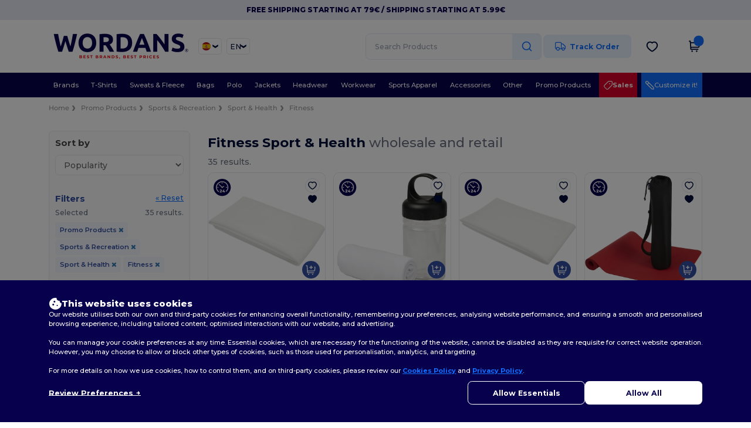

--- FILE ---
content_type: text/html; charset=utf-8
request_url: https://en.wordans.es/promo-products-c43968/fitness-s44258
body_size: 94689
content:
<!DOCTYPE html>
<html lang="en-es" xml:lang="en-es" xmlns="http://www.w3.org/1999/xhtml">
<head>
<script src="https://assets.wordans.es/assets/helpers-58e770036fbb3fb3183c29d51a897f35bef1f7374e87574b231de0aa88a54e6b.js" type="module"></script>
<script src="https://assets.wordans.es/assets/frontend_controllers-5ee0f564192ea5a4dd549bc17a8bd91c7ac2a21ae600867e64b89f6e5f408d2e.js" type="module"></script>
<script src="https://assets.wordans.es/assets/plp-b42765d0a7663a6257042a8f202f0974d763b8948ee1561f94f63557db4cd349.js" type="module"></script>
<script src="https://assets.wordans.es/assets/pdp-quick-add-04e58c3b7d5858141d12bbcf029b9575bcf4e0cabf1eb14414af2a8516748d7f.js" type="module"></script>
<link href="https://fonts.googleapis.com" rel="preconnect">
<link crossorigin="true" href="https://fonts.gstatic.com" rel="preconnect">
<link href="https://fonts.googleapis.com/css2?family=Montserrat:ital,wght@0,100..900;1,100..900&amp;family=Roboto:wght@400;700&amp;display=swap" rel="stylesheet">
<meta charset="utf-8">
<meta content="width=device-width, initial-scale=1.0, maximum-scale=1.0" name="viewport">
<link rel="preload" as="image" href="https://assets.wordans.es/files/models/2025/4/24/666708/666708_mediumbig.jpg?1745496074" fetchpriority="high">
<link rel="preload" as="image" href="https://assets.wordans.es/files/models/2024/5/28/537225/537225_mediumbig.jpg?1733135147" fetchpriority="high">
<link rel="preload" as="image" href="https://assets.wordans.es/files/models/2025/4/24/666709/666709_mediumbig.jpg?1745496134" fetchpriority="high">
<link rel="preload" as="image" href="https://assets.wordans.es/files/models/2024/5/28/538416/538416_mediumbig.jpg?1733153128" fetchpriority="high">
<link rel="preload" as="image" href="https://assets.wordans.es/files/models/2024/5/28/536634/536634_mediumbig.jpg?1732886279" fetchpriority="high">
<link rel="preload" as="image" href="https://assets.wordans.es/files/models/2024/5/28/537634/537634_mediumbig.jpg?1733157614" fetchpriority="high">
<link rel="preload" as="image" href="https://assets.wordans.es/files/models/2025/4/11/665534/665534_mediumbig.jpg?1744348220" fetchpriority="high">
<link rel="preload" as="image" href="https://assets.wordans.es/files/models/2024/5/28/538589/538589_mediumbig.jpg?1732640608" fetchpriority="high">
<link rel="preload" as="image" href="https://assets.wordans.es/files/models/2023/9/8/526586/526586_mediumbig.jpg?1733155337" fetchpriority="high">
<link rel="preload" as="image" href="https://assets.wordans.es/files/models/2024/5/28/538413/538413_mediumbig.jpg?1732899840" fetchpriority="high">

<link as="image" fetchpriority="high" href="https://assets.wordans.es/assets/wordans_2024/wordans_logo_208-6f86e737d041b86632e7353ba440a4347e32c4d522df069aae4b992b1560e0ed.png" media="(max-width: 768px)" rel="preload">
<link as="image" fetchpriority="high" href="https://assets.wordans.es/assets/responsive/img_layout/wordans_logo_desktop/EN_480-1d14abd0754098dbd95544347bcc1adf5dd22d3c7767c6491fe3811c53a478fa.png" media="(min-width: 768.1px)" rel="preload">
<title>
35 cheap Fitness at wholesale prices | Wordans España
</title>

    <script>
    // Define dataLayer and the gtag function.
    window.dataLayer = window.dataLayer || [];
    function gtag(){dataLayer.push(arguments);}

    // Set default consent to 'denied' as a placeholder
    gtag('consent', 'default', {
      'ad_storage': 'denied',
      'ad_user_data': 'denied',
      'ad_personalization': 'denied',
      'analytics_storage': 'denied',
      'personalization_storage': 'denied',
      'functionality_storage': 'denied',
      'security_storage': 'granted'
    });

    // set gtag consent data based on cookies
    function getCookie(name) {
        let value = "; " + document.cookie;
        let parts = value.split("; " + name + "=");
        if (parts.length === 2) return parts.pop().split(";").shift();
    }

    function update_gtag_consent(types) {
      var consent_update_data = new Object();
      if (types.includes("performance")) {
        consent_update_data['analytics_storage'] = 'granted';
        consent_update_data['ad_user_data'] = 'granted';
        consent_update_data['personalization_storage'] = 'granted';
      }
      if (types.includes("targeting")) {
        consent_update_data['ad_storage'] = 'granted';
        consent_update_data['ad_personalization'] = 'granted';
      }
      if (types.includes("functionality")) {
        consent_update_data['functionality_storage'] = 'granted';
      }

      if (Object.keys(consent_update_data).length>0) {
        gtag('consent', 'update', consent_update_data);
      }
    }

    cookie_consent = getCookie("cookie_consent");
    if (cookie_consent) {
      consent_types = JSON.parse(decodeURIComponent(cookie_consent));
      update_gtag_consent(consent_types);
    }

    </script>

    <!-- Google Tag Manager -->
    <script>(function(w,d,s,l,i){w[l]=w[l]||[];w[l].push({'gtm.start':
    new Date().getTime(),event:'gtm.js'});var f=d.getElementsByTagName(s)[0],
    j=d.createElement(s),dl=l!='dataLayer'?'&l='+l:'';j.async=true;j.src=
    'https://www.googletagmanager.com/gtm.js?id='+i+dl;f.parentNode.insertBefore(j,f);
    })(window,document,'script','dataLayer','GTM-TTG6QQ57');</script>
    <!-- End Google Tag Manager -->

    <script>
      function gtmDatalayerEvent(options) {
        fetch("/analytic/gtm_datalayer_content", {
          method: 'POST',
          headers: {
            "Content-Type": "application/json",
          },
          body: JSON.stringify({
            options: options,
          })
        })
        .then(res => res.json())
        .then((data) => {
          if (Object.keys(data).length > 0) {
            dataLayer.push(data)
          }
        })
      }
    </script>
    <script>
      dataLayer.push({"event":"view_item_list","envDevice":"d","envLanguage":"en","envCountry":"ES","envTemplate":"plp"})
    </script>

  <script async src="https://www.googletagmanager.com/gtag/js?id=G-TSTQE1PRW8"></script>
  <script>
    window.dataLayer = window.dataLayer || [];
    function gtag(){dataLayer.push(arguments);}
    gtag('js', new Date());

      gtag('config', 'G-TSTQE1PRW8', { 'anonymize_ip': true });


        gtag('event', 'view_item_list', {
          "send_to": "G-TSTQE1PRW8",
        });

      gtag('config', 'G-ZP9TM89SC5', { 'anonymize_ip': true });


        gtag('event', 'view_item_list', {
          "send_to": "G-ZP9TM89SC5",
        });


          gtag('config', 'AW-619109882', { 'anonymize_ip': true, 'allow_enhanced_conversions': true, 'server_container_url': 'https://server-side-tagging-2djpxrgfza-uc.a.run.app' });

    if (window.location.search.includes("utm_medium=Facebook")) {
        gtag('event', 'tracking', {'send_to': 'G-TSTQE1PRW8', 'event_category': "facebook"});
        gtag('event', 'tracking', {'send_to': 'G-ZP9TM89SC5', 'event_category': "facebook"});
    }
    if (window.location.search.includes("utm_medium=Pinterest")) {
        gtag('event', 'tracking', {'send_to': 'G-TSTQE1PRW8', 'event_category': "pinterest"});
        gtag('event', 'tracking', {'send_to': 'G-ZP9TM89SC5', 'event_category': "pinterest"});
    }

  </script>




<link rel="stylesheet" href="https://assets.wordans.es/assets/smarty_wordans2-103c6e49b7a9f1229a8143e1815b7ecff27f2b6aa5bbb5885614d5a7989436cc.css" media="all" />
<link rel="stylesheet" href="https://assets.wordans.es/assets/tailwind-26b66d7a4918d9d8ec81a82e575eb0d2d9be717770897c3592e982a100cfdb18.css" />
<link rel="stylesheet" href="https://assets.wordans.es/assets/embla-carousel-41fa1509df9a193a12e2b3d7ed7e1f109c4aae932e455afce11028bcf898c165.css" />
<script src="https://assets.wordans.es/assets/jquery-2.2.4.min-9b25dc3bf6bfd9a68866a5c95ee9afff221725e60eeecd44bd8a1c6b1eada73e.js"></script>

<script src="https://assets.wordans.es/assets/smarty_wordans2-460c108a3d2a2f60d45df4c9c24cfe5c66963c711785d8c7c8e334300a2f9ceb.js"></script>
<meta content="none" name="msapplication-config">
<meta content="yes" name="apple-mobile-web-app-capable">
<meta content="yes" name="mobile-web-app-capable">
<meta content="Wordans" name="apple-mobile-web-app-title">
<meta content="#1b1649" name="theme-color">
<meta content="Wordans" name="application-name">
<link href="/app-icon.png" rel="icon">
<link href="/app-icon.png" rel="apple-touch-icon">
<link href="/manifest.json" rel="manifest">
<link href="https://en.wordans.es/feeds/open_search.xml" rel="search" title="Content search" type="application/opensearchdescription+xml">
<meta content="Wordans" name="og:site_name">
<meta content="website" property="og:type">
<meta content="https://en.wordans.es/promo-products-c43968/fitness-s44258" property="og.url">
<meta content="https://assets.wordans.es/files/shops/21/21_original.png?1719406505" property="og:image">
<meta content="35 cheap Fitness at wholesale prices | Wordans España" property="og:title">
<meta content="Cheap wholesale Fitness products. Bulk discounts, no minimum. Buy at crazy wholesale prices with fast shipping." property="og:description">


<meta content="en-es" http-equiv="Content-Language">
<meta content="Cheap wholesale Fitness products. Bulk discounts, no minimum. Buy at crazy wholesale prices with fast shipping." name="description">
<meta content="Copyright Wordans - 2026" name="copyright">
<meta content="en.wordans.es" name="author">
<meta content="General" name="Rating">
<meta content="app-id=6504941386" name="apple-itunes-app">
<meta content="INDEX, FOLLOW, ALL" name="Robots">
<link rel="canonical" href="https://en.wordans.es/promo-products-c43968/fitness-s44258"/>
<link rel='alternate' hreflang='en-us' href='https://www.wordans.com/promo-products-c43968/fitness-s44258'/>
<link rel='alternate' hreflang='fr-fr' href='https://www.wordans.fr/objets-promotionnels-c43968/fitness-s44258'/>
<link rel='alternate' hreflang='en-gb' href='https://www.wordans.co.uk/promo-products-c43968/fitness-s44258'/>
<link rel='alternate' hreflang='fr-be' href='https://www.wordans.be/objets-promotionnels-c43968/fitness-s44258'/>
<link rel='alternate' hreflang='es-es' href='https://www.wordans.es/regalos-promocionales-c43968/fitness-s44258'/>
<link rel='alternate' hreflang='de-de' href='https://www.wordans.de/werbegeschenke-c43968/fitness-s44258'/>
<link rel='alternate' hreflang='de-at' href='https://www.wordans.at/werbegeschenke-c43968/fitness-s44258'/>
<link rel='alternate' hreflang='es-us' href='https://es.wordans.com/regalos-promocionales-c43968/fitness-s44258'/>
<link rel='alternate' hreflang='pt-pt' href='https://www.wordans.pt/brindes-promo-c43968/fitness-s44258'/>
<link rel='alternate' hreflang='en-nl' href='https://en.wordans.nl/promo-products-c43968/fitness-s44258'/>
<link rel='alternate' hreflang='en-ie' href='https://www.wordans.ie/promo-products-c43968/fitness-s44258'/>
<link rel='alternate' hreflang='nl-be' href='https://nl.wordans.be/relatiegeschenken-c43968/fitness-s44258'/>
<link rel='alternate' hreflang='en-se' href='https://en.wordans.se/promo-products-c43968/fitness-s44258'/>
<link rel='alternate' hreflang='en-dk' href='https://en.wordans.dk/promo-products-c43968/fitness-s44258'/>
<link rel='alternate' hreflang='en-fi' href='https://en.wordans.fi/promo-products-c43968/fitness-s44258'/>
<link rel='alternate' hreflang='nl-nl' href='https://www.wordans.nl/relatiegeschenken-c43968/fitness-s44258'/>
<link rel='alternate' hreflang='it-it' href='https://www.wordans.it/articoli-promozionali-c43968/fitness-s44258'/>
<link rel='alternate' hreflang='sv-se' href='https://www.wordans.se/reklamprodukter-c43968/traning-s44258'/>
<link rel='alternate' hreflang='fi-fi' href='https://www.wordans.fi/mainostuotteet-c43968/fitness-s44258'/>
<link rel='alternate' hreflang='pl-pl' href='https://www.wordans.pl/gadzety-i-prezenty-c43968/fitness-s44258'/>
<link rel='alternate' hreflang='cs-cz' href='https://www.wordans.cz/merchandising-c43968/fitness-s44258'/>
<link rel='alternate' hreflang='fr-lu' href='https://www.wordans.lu/objets-promotionnels-c43968/fitness-s44258'/>
<link rel='alternate' hreflang='de-lu' href='https://de.wordans.lu/werbegeschenke-c43968/fitness-s44258'/>
<link rel='alternate' hreflang='en-pl' href='https://en.wordans.pl/promo-products-c43968/fitness-s44258'/>
<link rel='alternate' hreflang='en-pt' href='https://en.wordans.pt/promo-products-c43968/fitness-s44258'/>
<link rel='alternate' hreflang='en-de' href='https://en.wordans.de/promo-products-c43968/fitness-s44258'/>
<link rel='alternate' hreflang='en-at' href='https://en.wordans.at/promo-products-c43968/fitness-s44258'/>
<link rel='alternate' hreflang='en-lu' href='https://en.wordans.lu/promo-products-c43968/fitness-s44258'/>
<link rel='alternate' hreflang='en-cz' href='https://en.wordans.cz/promo-products-c43968/fitness-s44258'/>
<link rel='alternate' hreflang='en-it' href='https://en.wordans.it/promo-products-c43968/fitness-s44258'/>
<link rel='alternate' hreflang='en-es' href='https://en.wordans.es/promo-products-c43968/fitness-s44258'/>
<link rel='alternate' hreflang='en-be' href='https://en.wordans.be/promo-products-c43968/fitness-s44258'/>
<link rel='alternate' hreflang='en-fr' href='https://en.wordans.fr/promo-products-c43968/fitness-s44258'/>
<link rel='alternate' hreflang='en-bg' href='https://en.wordans.bg/promo-products-c43968/fitness-s44258'/>
<link rel='alternate' hreflang='en-ro' href='https://en.wordans.ro/promo-products-c43968/fitness-s44258'/>
<link rel='alternate' hreflang='en-hr' href='https://en.wordans.hr/promo-products-c43968/fitness-s44258'/>
<link rel='alternate' hreflang='en-gr' href='https://en.wordans.gr/promo-products-c43968/fitness-s44258'/>



</head>


<body class="enable-animation topbar blank_products en-ES new-designs wordans">
<div data-sitekey="6Lc9LtQgAAAAABsSmx0aBRii-7YMdWJLJBq-C6Rs" id="recaptcha-script"></div>
<!-- Google Tag Manager (noscript) -->
<noscript><iframe src="https://www.googletagmanager.com/ns.html?id=GTM-TTG6QQ57"
height="0" width="0" style="display:none;visibility:hidden"></iframe></noscript>
<!-- End Google Tag Manager (noscript) -->
  <div class="topbar topbar-wrapper !bg-light-blue !tracking-normal !text-[#07014C] !font-extrabold ">
    <div class="topbar-text-container">
        <div class="topbar-text">
Free Shipping starting at 79€ / Shipping starting at 5.99€
</div>

    </div>
  </div>

  <style>
    body div.topbar {
      font-size: 12px;
    }
  </style>

<div class="no-bs" id="wrapper">
<div
  class="sticky top-0 lg:static z-50 lg:z-auto bg-white relative mega-menu-container "
  x-data="headerComponent()"
  x-init="initScrollHandler();"
>



  <div class="wrapper">
    <header id="top-bar" class="flex flex-col">
      <div class="flex justify-between items-center lg:gap-6 py-6 lg:py-6">
        <div class="flex items-center">
          <button class="p-0 m-0 border-0 cursor-pointer" @click="sideMenuOpen = true">
            <img class="mr-6 lg:!hidden" alt="Menu" src="https://assets.wordans.es/assets/wordans_2024/header/menu_icon-042a4e2f56a8868eee6da2a47a6bff5d58a3bb581d7da1e4f3006120b8d44292.svg" />
          </button>
          <a title="Logo Wordans" class="logo-wrapper" href="https://en.wordans.es">
            <picture><source srcset="https://assets.wordans.es/assets/wordans_2024/wordans_logo_208-6f86e737d041b86632e7353ba440a4347e32c4d522df069aae4b992b1560e0ed.png" media="(max-width: 768px)" /><source srcset="https://assets.wordans.es/assets/responsive/img_layout/wordans_logo_desktop/EN_480-1d14abd0754098dbd95544347bcc1adf5dd22d3c7767c6491fe3811c53a478fa.png" media="(min-width: 768.1px)" /><img alt="Wordans" class="shop-logo h-auto w-[104px] md:w-[240px] mr-6" loading="eager" fetchpriority="high" src="https://assets.wordans.es/assets/responsive/img_layout/wordans_logo_desktop/EN_480-1d14abd0754098dbd95544347bcc1adf5dd22d3c7767c6491fe3811c53a478fa.png" /></picture>
</a>            <div class="grid-cols-2 gap-3 !hidden lg:!grid">
                <li class="w-16 py-1 pr-1 pl-2 rounded-lg country-selector dropdown light-border border-all">
    <a href="#" id="maincountry" title="España Wholesale Clothing" data-toggle="dropdown" class="dropdown-toggle flex items-center gap-1 h-[21px]">
      <div class="country-flag rounded-full aspect-square !w-6 fi fis fi-es"></div>
      <img class="hidden lg:!block w-[16px] h-[16px]" alt="ES" src="https://assets.wordans.es/assets/wordans_2024/chevron_down-c167aaed6a7b1a447edfff95518bc9318498bc6a8be9b47fd487b3456cf946d6.svg" />
    </a>

    <ul class="rounded-xl dropdown-langs light-border dropdown-menu max-h-[60vh] overflow-y-auto">

        <li class="py-1 first:mt-3 last:mb-3">
          <a rel="nofollow" class="!flex items-center" title="Wordans Australia" data-turbo="true" data-controller="country-selector" data-bridge-title="AU" data-bridge-country-name="Australia" href="https://www.wordans.com.au/?src=select">
            <div class="rounded-full aspect-square !w-8 mr-3 fi fis fi-au"></div>
            Australia
</a>        </li>

        <li class="py-1 first:mt-3 last:mb-3">
          <a rel="nofollow" class="!flex items-center" title="Wordans Austria" data-turbo="true" data-controller="country-selector" data-bridge-title="AT" data-bridge-country-name="Austria" href="https://www.wordans.at/werbegeschenke-c43968/fitness-s44258">
            <div class="rounded-full aspect-square !w-8 mr-3 fi fis fi-at"></div>
            Austria
</a>        </li>

        <li class="py-1 first:mt-3 last:mb-3">
          <a rel="nofollow" class="!flex items-center" title="Wordans Belgium" data-turbo="true" data-controller="country-selector" data-bridge-title="BE" data-bridge-country-name="Belgium" href="https://www.wordans.be/objets-promotionnels-c43968/fitness-s44258">
            <div class="rounded-full aspect-square !w-8 mr-3 fi fis fi-be"></div>
            Belgium
</a>        </li>

        <li class="py-1 first:mt-3 last:mb-3">
          <a rel="nofollow" class="!flex items-center" title="Wordans Bulgaria" data-turbo="true" data-controller="country-selector" data-bridge-title="BG" data-bridge-country-name="Bulgaria" href="https://www.wordans.bg/?src=select">
            <div class="rounded-full aspect-square !w-8 mr-3 fi fis fi-bg"></div>
            Bulgaria
</a>        </li>

        <li class="py-1 first:mt-3 last:mb-3">
          <a rel="nofollow" class="!flex items-center" title="Wordans Canada" data-turbo="true" data-controller="country-selector" data-bridge-title="CA" data-bridge-country-name="Canada" href="https://www.wordans.ca?src=select">
            <div class="rounded-full aspect-square !w-8 mr-3 fi fis fi-ca"></div>
            Canada
</a>        </li>

        <li class="py-1 first:mt-3 last:mb-3">
          <a rel="nofollow" class="!flex items-center" title="Wordans Croatia" data-turbo="true" data-controller="country-selector" data-bridge-title="HR" data-bridge-country-name="Croatia" href="https://www.wordans.hr/?src=select">
            <div class="rounded-full aspect-square !w-8 mr-3 fi fis fi-hr"></div>
            Croatia
</a>        </li>

        <li class="py-1 first:mt-3 last:mb-3">
          <a rel="nofollow" class="!flex items-center" title="Wordans Czech Republic" data-turbo="true" data-controller="country-selector" data-bridge-title="CZ" data-bridge-country-name="Czech Republic" href="https://en.wordans.cz/promo-products-c43968/fitness-s44258">
            <div class="rounded-full aspect-square !w-8 mr-3 fi fis fi-cz"></div>
            Czech Republic
</a>        </li>

        <li class="py-1 first:mt-3 last:mb-3">
          <a rel="nofollow" class="!flex items-center" title="Wordans Denmark" data-turbo="true" data-controller="country-selector" data-bridge-title="DK" data-bridge-country-name="Denmark" href="https://www.wordans.dk/?src=select">
            <div class="rounded-full aspect-square !w-8 mr-3 fi fis fi-dk"></div>
            Denmark
</a>        </li>

        <li class="py-1 first:mt-3 last:mb-3">
          <a rel="nofollow" class="!flex items-center" title="Wordans Deutschland" data-turbo="true" data-controller="country-selector" data-bridge-title="DE" data-bridge-country-name="Deutschland" href="https://www.wordans.de/werbegeschenke-c43968/fitness-s44258">
            <div class="rounded-full aspect-square !w-8 mr-3 fi fis fi-de"></div>
            Deutschland
</a>        </li>

        <li class="py-1 first:mt-3 last:mb-3">
          <a rel="nofollow" class="!flex items-center" title="Wordans Finland" data-turbo="true" data-controller="country-selector" data-bridge-title="FI" data-bridge-country-name="Finland" href="https://www.wordans.fi/mainostuotteet-c43968/fitness-s44258">
            <div class="rounded-full aspect-square !w-8 mr-3 fi fis fi-fi"></div>
            Finland
</a>        </li>

        <li class="py-1 first:mt-3 last:mb-3">
          <a rel="nofollow" class="!flex items-center" title="Wordans France" data-turbo="true" data-controller="country-selector" data-bridge-title="FR" data-bridge-country-name="France" href="https://www.wordans.fr/objets-promotionnels-c43968/fitness-s44258">
            <div class="rounded-full aspect-square !w-8 mr-3 fi fis fi-fr"></div>
            France
</a>        </li>

        <li class="py-1 first:mt-3 last:mb-3">
          <a rel="nofollow" class="!flex items-center" title="Wordans Greece" data-turbo="true" data-controller="country-selector" data-bridge-title="GR" data-bridge-country-name="Greece" href="https://www.wordans.gr/?src=select">
            <div class="rounded-full aspect-square !w-8 mr-3 fi fis fi-gr"></div>
            Greece
</a>        </li>

        <li class="py-1 first:mt-3 last:mb-3">
          <a rel="nofollow" class="!flex items-center" title="Wordans Ireland" data-turbo="true" data-controller="country-selector" data-bridge-title="IE" data-bridge-country-name="Ireland" href="https://www.wordans.ie/promo-products-c43968/fitness-s44258">
            <div class="rounded-full aspect-square !w-8 mr-3 fi fis fi-ie"></div>
            Ireland
</a>        </li>

        <li class="py-1 first:mt-3 last:mb-3">
          <a rel="nofollow" class="!flex items-center" title="Wordans Italy" data-turbo="true" data-controller="country-selector" data-bridge-title="IT" data-bridge-country-name="Italy" href="https://www.wordans.it/articoli-promozionali-c43968/fitness-s44258">
            <div class="rounded-full aspect-square !w-8 mr-3 fi fis fi-it"></div>
            Italy
</a>        </li>

        <li class="py-1 first:mt-3 last:mb-3">
          <a rel="nofollow" class="!flex items-center" title="Wordans Luxembourg" data-turbo="true" data-controller="country-selector" data-bridge-title="LU" data-bridge-country-name="Luxembourg" href="https://www.wordans.lu/objets-promotionnels-c43968/fitness-s44258">
            <div class="rounded-full aspect-square !w-8 mr-3 fi fis fi-lu"></div>
            Luxembourg
</a>        </li>

        <li class="py-1 first:mt-3 last:mb-3">
          <a rel="nofollow" class="!flex items-center" title="Wordans Netherlands" data-turbo="true" data-controller="country-selector" data-bridge-title="NL" data-bridge-country-name="Netherlands" href="https://www.wordans.nl/relatiegeschenken-c43968/fitness-s44258">
            <div class="rounded-full aspect-square !w-8 mr-3 fi fis fi-nl"></div>
            Netherlands
</a>        </li>

        <li class="py-1 first:mt-3 last:mb-3">
          <a rel="nofollow" class="!flex items-center" title="Wordans New Zealand" data-turbo="true" data-controller="country-selector" data-bridge-title="NZ" data-bridge-country-name="New Zealand" href="https://www.wordans.co.nz/?src=select">
            <div class="rounded-full aspect-square !w-8 mr-3 fi fis fi-nz"></div>
            New Zealand
</a>        </li>

        <li class="py-1 first:mt-3 last:mb-3">
          <a rel="nofollow" class="!flex items-center" title="Wordans Norway" data-turbo="true" data-controller="country-selector" data-bridge-title="NO" data-bridge-country-name="Norway" href="https://www.wordans.no/?src=select">
            <div class="rounded-full aspect-square !w-8 mr-3 fi fis fi-no"></div>
            Norway
</a>        </li>

        <li class="py-1 first:mt-3 last:mb-3">
          <a rel="nofollow" class="!flex items-center" title="Wordans Poland" data-turbo="true" data-controller="country-selector" data-bridge-title="PL" data-bridge-country-name="Poland" href="https://www.wordans.pl/gadzety-i-prezenty-c43968/fitness-s44258">
            <div class="rounded-full aspect-square !w-8 mr-3 fi fis fi-pl"></div>
            Poland
</a>        </li>

        <li class="py-1 first:mt-3 last:mb-3">
          <a rel="nofollow" class="!flex items-center" title="Wordans Portugal" data-turbo="true" data-controller="country-selector" data-bridge-title="PT" data-bridge-country-name="Portugal" href="https://www.wordans.pt/brindes-promo-c43968/fitness-s44258">
            <div class="rounded-full aspect-square !w-8 mr-3 fi fis fi-pt"></div>
            Portugal
</a>        </li>

        <li class="py-1 first:mt-3 last:mb-3">
          <a rel="nofollow" class="!flex items-center" title="Wordans Romania" data-turbo="true" data-controller="country-selector" data-bridge-title="RO" data-bridge-country-name="Romania" href="https://www.wordans.ro/?src=select">
            <div class="rounded-full aspect-square !w-8 mr-3 fi fis fi-ro"></div>
            Romania
</a>        </li>

        <li class="py-1 first:mt-3 last:mb-3">
          <a rel="nofollow" class="!flex items-center" title="Wordans Spain" data-turbo="true" data-controller="country-selector" data-bridge-title="ES" data-bridge-country-name="Spain" href="https://www.wordans.es/regalos-promocionales-c43968/fitness-s44258">
            <div class="rounded-full aspect-square !w-8 mr-3 fi fis fi-es"></div>
            Spain
</a>        </li>

        <li class="py-1 first:mt-3 last:mb-3">
          <a rel="nofollow" class="!flex items-center" title="Wordans Sweden" data-turbo="true" data-controller="country-selector" data-bridge-title="SE" data-bridge-country-name="Sweden" href="https://www.wordans.se/reklamprodukter-c43968/traning-s44258">
            <div class="rounded-full aspect-square !w-8 mr-3 fi fis fi-se"></div>
            Sweden
</a>        </li>

        <li class="py-1 first:mt-3 last:mb-3">
          <a rel="nofollow" class="!flex items-center" title="Wordans Switzerland" data-turbo="true" data-controller="country-selector" data-bridge-title="CH" data-bridge-country-name="Switzerland" href="https://www.wordans.ch/?src=select">
            <div class="rounded-full aspect-square !w-8 mr-3 fi fis fi-ch"></div>
            Switzerland
</a>        </li>

        <li class="py-1 first:mt-3 last:mb-3">
          <a rel="nofollow" class="!flex items-center" title="Wordans USA" data-turbo="true" data-controller="country-selector" data-bridge-title="US" data-bridge-country-name="USA" href="https://www.wordans.com/promo-products-c43968/fitness-s44258?src=select">
            <div class="rounded-full aspect-square !w-8 mr-3 fi fis fi-us"></div>
            USA
</a>        </li>

        <li class="py-1 first:mt-3 last:mb-3">
          <a rel="nofollow" class="!flex items-center" title="Wordans United Kingdom" data-turbo="true" data-controller="country-selector" data-bridge-title="GB" data-bridge-country-name="United Kingdom" href="https://www.wordans.co.uk/promo-products-c43968/fitness-s44258">
            <div class="rounded-full aspect-square !w-8 mr-3 fi fis fi-gb"></div>
            United Kingdom
</a>        </li>
    </ul>

  </li>

                <li class="w-16 py-1 pr-1 pl-2 rounded-lg language-selector dropdown display-inline-block light-border border-all">
    <a href="#" title="en" id="mainlanguage" data-toggle="dropdown" class="text-dark-blue dropdown-toggle flex items-center gap-1 h-[21px]">
      <span class="text-xl inline-block w-6">EN</span>
      <img class="hidden lg:!block w-[16px] h-[16px]" alt="Langauge" src="https://assets.wordans.es/assets/wordans_2024/chevron_down-c167aaed6a7b1a447edfff95518bc9318498bc6a8be9b47fd487b3456cf946d6.svg" />
    </a>

    <ul class="rounded-xl dropdown-languages dropdown-menu light-border">
        <li class="py-1 first:mt-3 last:mb-3">
          <a title="Wordans Spain" rel="nofollow" href="https://www.wordans.es/regalos-promocionales-c43968/fitness-s44258">Español</a>
        </li>
        <li class="py-1 first:mt-3 last:mb-3">
          <a title="Wordans Spain" rel="nofollow" href="https://en.wordans.es/promo-products-c43968/fitness-s44258">English</a>
        </li>
    </ul>
  </li>


            </div>
        </div>


        <div
          class="flex items-center justify-center right-side gap-4"
          :class="{ 'extended': isExtended }"
          x-data="{ isExtended: false }"
          data-ref="searchbox-wrapper"
        >
          <li
  class="!hidden relative rounded-xl lg:!block search search-box over-header grow"
  @click.away="isExtended = false"
  @click="isExtended = true"
  x-data=""
>
  <form class="sb_wrapper m-0 p-0 " x-on:keydown.enter.prevent="if ($refs.searchInput.value.length &gt; 0) { $refs.searchInput.form.submit() }" action="/products" accept-charset="UTF-8" method="get">
    <input type="search" name="q" id="q" class="input- !rounded-xl form-control min-w-[300px] !border focus:bg-white bg-gray-100 autocomplete-field-new m-0 py-2 pl-6 pr-12" autocomplete="off" placeholder="Search Products" aria-label="Search Products" x-ref="searchInput" x-on:input="$store.header.handleInput($event)" x-on:click="$store.header.handleClick($event)" />
      <button
        id="search-button"
        class="absolute top-0 right-0 bottom-auto left-auto w-20 h-full rounded-r-xl bg-lighter-blue flex items-center justify-center border border-l-0 border-solid border-light-blue"
        type="button"
        @click="if ($refs.searchInput.value.length > 0) { $refs.searchInput.form.submit() }"
      >
          <svg width="20" height="20" viewbox="0 0 24 24" fill="none" xmlns="http://www.w3.org/2000/svg">
<path d="M21 21L16.65 16.65M19 11C19 15.4183 15.4183 19 11 19C6.58172 19 3 15.4183 3 11C3 6.58172 6.58172 3 11 3C15.4183 3 19 6.58172 19 11Z" stroke="#1170ff" stroke-width="2" stroke-linecap="round" stroke-linejoin="round"></path>
</svg>
      </button>
    <div class="autocomplete-results rounded-2xl grid-cols-2 md:!w-fit md:!left-0"
     data-no-results="No results."
     data-search-url="/products"
     data-suggestions="Suggestions"
     data-brands="brands"
     data-categories="Categories"
     data-faqs="FAQs"
     data-see-more-product-results-for="see more product results for">
</div>

</form></li>

<style>
  #search-button > svg {
    transition: transform 0.2s ease-in-out;
  }

  #search-button:hover > svg {
    transform: scale(1.2);
  }
</style>


          <a rel="nofollow" class="!hidden whitespace-nowrap lg:!flex btn- h-[40px] px-8 justify-center group items-center hover:text-darker-blue bg-[#E7F1FF] text-link " data-ref="order-tracking-link" href="/order">
            <span class="flex mr-3 tracking-icon">
              <svg width="18" height="16" viewbox="0 0 18 16" fill="none" xmlns="http://www.w3.org/2000/svg">
<path d="M10.6667 3.83337H12.6144C12.8182 3.83337 12.9201 3.83337 13.016 3.8564C13.1011 3.87681 13.1824 3.91048 13.2569 3.95617C13.341 4.00771 13.4131 4.07977 13.5572 4.2239L16.9428 7.60952C17.087 7.75364 17.159 7.82571 17.2106 7.9098C17.2562 7.98436 17.2899 8.06565 17.3103 8.15068C17.3334 8.24659 17.3334 8.3485 17.3334 8.55233V10.9167C17.3334 11.305 17.3334 11.4991 17.2699 11.6523C17.1853 11.8565 17.0231 12.0187 16.8189 12.1033C16.6658 12.1667 16.4716 12.1667 16.0834 12.1667M11.9167 12.1667H10.6667M10.6667 12.1667V4.00004C10.6667 3.06662 10.6667 2.59991 10.485 2.24339C10.3252 1.92979 10.0703 1.67482 9.75667 1.51503C9.40015 1.33337 8.93344 1.33337 8.00002 1.33337H3.33335C2.39993 1.33337 1.93322 1.33337 1.5767 1.51503C1.2631 1.67482 1.00813 1.92979 0.848343 2.24339C0.666687 2.59991 0.666687 3.06662 0.666687 4.00004V10.5C0.666687 11.4205 1.41288 12.1667 2.33335 12.1667M10.6667 12.1667H7.33335M7.33335 12.1667C7.33335 13.5474 6.21407 14.6667 4.83335 14.6667C3.45264 14.6667 2.33335 13.5474 2.33335 12.1667M7.33335 12.1667C7.33335 10.786 6.21407 9.66671 4.83335 9.66671C3.45264 9.66671 2.33335 10.786 2.33335 12.1667M16.0834 12.5834C16.0834 13.734 15.1506 14.6667 14 14.6667C12.8494 14.6667 11.9167 13.734 11.9167 12.5834C11.9167 11.4328 12.8494 10.5 14 10.5C15.1506 10.5 16.0834 11.4328 16.0834 12.5834Z" stroke="#1170FF" stroke-width="1.3" stroke-linecap="round" stroke-linejoin="round" class=" group-hover:stroke-darker-blue transition-all duration-300"></path>
</svg>
            </span>
            <span>Track Order</span>
</a>
          <div class="grid shrink-0 grid-cols-4 lg:grid-cols-3 gap-4 ml-8 ">
            <!-- Mobile Search -->
            <ul class="flex lg:!hidden m-0 p-0 list-none">
                <li class="mobile-search-icon-wrapper" @click="$store.header.focusInput()">
                  <img id="mobile-search-icon" alt="Search" src="https://assets.wordans.es/assets/wordans_2024/header/search_icon-afac2f6118b78695ff6faf77226ad3f42ddfb2794b42c77814a1c960083ce65c.svg" />
                </li>
                <div
                  class="absolute top-full left-0 right-auto bottom-auto"
                  x-cloak
                  x-show="$store.header.mobileSearchOpen"
                  @click.away="$store.header.mobileSearchOpen = false"
                >
                  
<form class="relative sb_wrapper m-0 p-0" x-on:keydown.enter.prevent="if ($refs.searchInput.value.length &gt; 0) { $refs.searchInput.form.submit() }" action="/products" accept-charset="UTF-8" method="get">
  <input type="search" name="q" id="q" class="input- !rounded-t-none !bg-white autocomplete-field-new m-0 search-input min-w-[300px] w-screen p-[6.5vw] !rounded-b-xl shadow-md z-[1000] !pr-32" autocomplete="off" placeholder="Search Products" aria-label="Search Products" x-ref="searchInput" x-on:input="$store.header.handleInput($event)" x-on:click="$store.header.handleClick($event)" />
  <div class="autocomplete-results rounded-2xl grid-cols-2 md:!w-fit md:!left-0"
     data-no-results="No results."
     data-search-url="/products"
     data-suggestions="Suggestions"
     data-brands="brands"
     data-categories="Categories"
     data-faqs="FAQs"
     data-see-more-product-results-for="see more product results for">
</div>

    <div
      x-show="$store.header.searchActive"
      class="fa fa-close text-3xl opacity-60 absolute top-[50%] left-auto bottom-auto right-28 transform translate-y-[-50%]"
      @click="$store.header.mobileSearchOpen = false">
    </div>
    <button
      id="search-button"
      class="absolute top-0 right-0 bottom-auto left-auto w-20 h-full rounded-r-xl bg-lighter-blue flex items-center justify-center border border-l-0 border-solid border-light-blue"
      type="button"
      @click="if ($refs.searchInput.value.length > 0) { $refs.searchInput.form.submit() }"
    >
      <svg width="20" height="20" viewbox="0 0 24 24" fill="none" xmlns="http://www.w3.org/2000/svg">
<path d="M21 21L16.65 16.65M19 11C19 15.4183 15.4183 19 11 19C6.58172 19 3 15.4183 3 11C3 6.58172 6.58172 3 11 3C15.4183 3 19 6.58172 19 11Z" stroke="#1170ff" stroke-width="2" stroke-linecap="round" stroke-linejoin="round"></path>
</svg>
    </button>
</form>
                </div>
            </ul>

            <!-- Wishlist icon -->
              <button
                class="flex items-center justify-center"
                @click="if ($store.profile.isLogged){ window.open('/myaccount/wishlist', '_self') } else { $store.profile.loadModal() }"
                title="My wishlist"
                type="button" >

                <img alt="My wishlist" width="21" height="21" src="https://assets.wordans.es/assets/wordans_2024/header/heart_icon-51f27f45aa52ad286a55bb5ee61d0e1b7d1f5848020a310d5687b062feae977e.svg" />
              </button>

            <!-- Profile icon -->
            <div class="flex items-center justify-center" data-ref="profile-icon">
              <div
                x-show="$store.profile.isLogged"
                class="relative"
                  @mouseenter="if (mouseLeaveTimeout) clearTimeout(mouseLeaveTimeout); $store.header.profileOpen = true"
                  @mouseleave="mouseLeaveTimeout = setTimeout(() => $store.header.profileOpen = false, 500)"
              >
                <a
                  href="/myaccount/profile"
                  rel="nofollow"
                >
                  <img alt="Account Information" width="18" height="20" src="https://assets.wordans.es/assets/wordans_2024/header/profile_icon-3932314e32369385d865445ae29000e7605079a2990f4e00bcb7b0eb5982b1e5.svg" />
                </a>
                <div x-show="$store.header.profileOpen" x-cloak class="!absolute shadow-xl overflow-hidden z-20 right-0 top-full whitespace-nowrap bg-white rounded-xl border-all light-border">
  <a rel="nofollow" href="/myaccount/profile">
    <div class="flex overflow-hidden items-center py-4 pr-12 pl-8 cursor-pointer hover:bg-light-blue">
      <div class="flex items-center justify-center w-8 h-8">
        <svg width="20" height="20" viewBox="0 0 20 20" fill="none" xmlns="http://www.w3.org/2000/svg">
<path d="M16.6668 17.5C16.6668 16.337 16.6668 15.7555 16.5233 15.2824C16.2001 14.217 15.3664 13.3834 14.3011 13.0602C13.828 12.9167 13.2465 12.9167 12.0835 12.9167H7.91683C6.75386 12.9167 6.17237 12.9167 5.69921 13.0602C4.63388 13.3834 3.8002 14.217 3.47703 15.2824C3.3335 15.7555 3.3335 16.337 3.3335 17.5M13.7502 6.25C13.7502 8.32107 12.0712 10 10.0002 10C7.92909 10 6.25016 8.32107 6.25016 6.25C6.25016 4.17893 7.92909 2.5 10.0002 2.5C12.0712 2.5 13.7502 4.17893 13.7502 6.25Z" stroke="#00228A" stroke-width="2" stroke-linecap="round" stroke-linejoin="round"/>
</svg>
      </div>
      <div class="ml-6 text-xl text-purple-">My Account</div>
    </div>
</a>
  <a rel="nofollow" href="/myaccount/orders">
    <div class="flex overflow-hidden items-center py-4 pr-12 pl-8 cursor-pointer hover:bg-light-blue">
      <div class="flex items-center justify-center w-8 h-8">
        <svg width="24" height="24" viewBox="0 0 24 24" fill="none" xmlns="http://www.w3.org/2000/svg">
<path d="M20.5 7.27783L12 12.0001M12 12.0001L3.49997 7.27783M12 12.0001L12 21.5001M21 12.0001V7.94153C21 7.59889 21 7.42757 20.9495 7.27477C20.9049 7.13959 20.8318 7.01551 20.7354 6.91082C20.6263 6.79248 20.4766 6.70928 20.177 6.54288L12.777 2.43177C12.4934 2.27421 12.3516 2.19543 12.2015 2.16454C12.0685 2.13721 11.9315 2.13721 11.7986 2.16454C11.6484 2.19543 11.5066 2.27421 11.223 2.43177L3.82297 6.54288C3.52345 6.70928 3.37368 6.79248 3.26463 6.91082C3.16816 7.01551 3.09515 7.13959 3.05048 7.27477C3 7.42757 3 7.59889 3 7.94153V16.0586C3 16.4013 3 16.5726 3.05048 16.7254C3.09515 16.8606 3.16816 16.9847 3.26463 17.0893C3.37368 17.2077 3.52346 17.2909 3.82297 17.4573L11.223 21.5684C11.5066 21.726 11.6484 21.8047 11.7986 21.8356C11.9315 21.863 12.0685 21.863 12.2015 21.8356C12.3516 21.8047 12.4934 21.726 12.777 21.5684L13 21.4445M7.5 4.50008L16.5 9.50008M22 21.5001L21 20.5001M22 18.0001C22 19.6569 20.6569 21.0001 19 21.0001C17.3431 21.0001 16 19.6569 16 18.0001C16 16.3432 17.3431 15.0001 19 15.0001C20.6569 15.0001 22 16.3432 22 18.0001Z" stroke="#00228A" stroke-width="2" stroke-linecap="round" stroke-linejoin="round"/>
</svg>
      </div>
      <div class="ml-6 text-xl text-purple-">My Orders</div>
    </div>
</a>
  <a rel="nofollow" href="/myaccount/carts">
    <div class="flex overflow-hidden items-center py-4 pr-12 pl-8 cursor-pointer hover:bg-light-blue">
      <div class="flex items-center justify-center w-8 h-8">
        <svg width="20" height="21" viewBox="0 0 20 21" fill="none" xmlns="http://www.w3.org/2000/svg">
<g clip-path="url(#clip0_1104_12040)">
<path d="M4.16662 12.25H15.1131C15.9571 12.25 16.3791 12.25 16.715 12.0848C17.011 11.9392 17.2597 11.7055 17.4301 11.4128C17.6236 11.0804 17.6702 10.64 17.7634 9.75921L18.2509 5.1523C18.2794 4.88327 18.2936 4.74876 18.2524 4.64464C18.2162 4.5532 18.1516 4.47735 18.069 4.42949C17.975 4.375 17.8461 4.375 17.5883 4.375H3.74995M1.6665 1.75H2.70687C2.92739 1.75 3.03765 1.75 3.12391 1.79403C3.19985 1.8328 3.26278 1.89488 3.30437 1.97204C3.3516 2.05969 3.35848 2.17524 3.37224 2.40634L4.12744 15.0937C4.14119 15.3248 4.14807 15.4403 4.19531 15.528C4.23689 15.6051 4.29982 15.6672 4.37576 15.706C4.46203 15.75 4.57229 15.75 4.7928 15.75H15.8332M6.24984 18.8125H6.25817M13.7498 18.8125H13.7582M6.6665 18.8125C6.6665 19.0541 6.47996 19.25 6.24984 19.25C6.01972 19.25 5.83317 19.0541 5.83317 18.8125C5.83317 18.5709 6.01972 18.375 6.24984 18.375C6.47996 18.375 6.6665 18.5709 6.6665 18.8125ZM14.1665 18.8125C14.1665 19.0541 13.98 19.25 13.7498 19.25C13.5197 19.25 13.3332 19.0541 13.3332 18.8125C13.3332 18.5709 13.5197 18.375 13.7498 18.375C13.98 18.375 14.1665 18.5709 14.1665 18.8125Z" stroke="#00228A" stroke-width="2" stroke-linecap="round" stroke-linejoin="round"/>
</g>
<defs>
<clipPath id="clip0_1104_12040">
<rect width="20" height="21" fill="white"/>
</clipPath>
</defs>
</svg>
      </div>
      <div class="ml-6 text-xl text-purple-">Carts</div>
    </div>
</a>
  <a rel="nofollow" href="/myaccount/stock_notifications">
    <div class="flex overflow-hidden items-center py-4 pr-12 pl-8 cursor-pointer hover:bg-light-blue">
      <div class="flex items-center justify-center w-8 h-8">
        <svg width="17" height="19" viewBox="0 0 17 19" fill="none" xmlns="http://www.w3.org/2000/svg">
<path d="M6.86103 16.381H10.1944C10.1944 17.2714 9.44437 18 8.5277 18C7.61103 18 6.86103 17.2714 6.86103 16.381ZM16.0277 14.7619C16.09 15.0718 16.0277 15.5714 16.0277 15.5714H1.0277C1.0277 15.5714 0.965377 15.0718 1.0277 14.7619C1.20658 13.8723 2.69437 13.1429 2.69437 13.1429V8.28571C2.69437 5.77619 4.36103 3.59048 6.86103 2.8619V2.61905C6.86103 1.72857 7.61103 1 8.5277 1C9.44437 1 10.1944 1.72857 10.1944 2.61905V2.8619C12.6944 3.59048 14.361 5.77619 14.361 8.28571V13.1429C14.361 13.1429 15.8488 13.8723 16.0277 14.7619ZM12.6944 8.28571C12.6944 6.01905 10.861 4.2381 8.5277 4.2381C6.19437 4.2381 4.36103 6.01905 4.36103 8.28571V13.9524H12.6944V8.28571Z" fill="#00228A" stroke="#00228A" stroke-width="0.5" stroke-linejoin="round"/>
</svg>
      </div>
      <div class="ml-6 text-xl text-purple-">Stock Notifications</div>
    </div>
</a>
  <a rel="nofollow" href="/myaccount/wishlist">
    <div class="flex overflow-hidden items-center py-4 pr-12 pl-8 cursor-pointer hover:bg-light-blue">
      <div class="flex items-center justify-center w-8 h-8">
        <svg width="18" height="16" viewBox="0 0 18 16" fill="none" xmlns="http://www.w3.org/2000/svg">
<path fill-rule="evenodd" clip-rule="evenodd" d="M8.99452 2.67663C7.39504 0.841742 4.7278 0.348162 2.72376 2.02837C0.719715 3.70858 0.437574 6.51781 2.01136 8.505C3.31985 10.1572 7.27982 13.6419 8.57768 14.7697C8.72288 14.8959 8.79549 14.959 8.88017 14.9838C8.95408 15.0054 9.03496 15.0054 9.10887 14.9838C9.19356 14.959 9.26616 14.8959 9.41136 14.7697C10.7092 13.6419 14.6692 10.1572 15.9777 8.505C17.5515 6.51781 17.3038 3.69091 15.2653 2.02837C13.2268 0.365836 10.594 0.841742 8.99452 2.67663Z" stroke="#00228A" stroke-width="2" stroke-linecap="round" stroke-linejoin="round"/>
</svg>
      </div>
      <div class="ml-6 text-xl text-purple-">My Wishlist</div>
    </div>
</a>
    <a rel="nofollow" href="/myaccount/loyalty_program">
      <div class="flex overflow-hidden items-center py-4 pr-12 pl-8 cursor-pointer hover:bg-light-blue">
        <div class="flex items-center justify-center w-8 h-8">
          <svg width="21" height="22" viewBox="0 0 21 22" fill="none" xmlns="http://www.w3.org/2000/svg">
<circle cx="10.5" cy="11" r="9.6" stroke="#00228A" stroke-width="1.8"/>
<path d="M10.4999 6.80078L11.3092 8.90492C11.4408 9.24709 11.5066 9.41818 11.609 9.56209C11.6997 9.68963 11.8111 9.80107 11.9386 9.89176C12.0825 9.99409 12.2536 10.0599 12.5958 10.1915L14.6999 11.0008L12.5958 11.8101C12.2536 11.9417 12.0825 12.0075 11.9386 12.1098C11.8111 12.2005 11.6997 12.3119 11.609 12.4395C11.5066 12.5834 11.4408 12.7545 11.3092 13.0966L10.4999 15.2008L9.69066 13.0966C9.55906 12.7545 9.49325 12.5834 9.39093 12.4395C9.30023 12.3119 9.1888 12.2005 9.06125 12.1098C8.91734 12.0075 8.74626 11.9417 8.40408 11.8101L6.29995 11.0008L8.40408 10.1915C8.74626 10.0599 8.91734 9.99409 9.06125 9.89176C9.1888 9.80107 9.30023 9.68963 9.39093 9.56209C9.49325 9.41818 9.55906 9.24709 9.69066 8.90492L10.4999 6.80078Z" fill="#00228A" stroke="#00228A" stroke-width="0.8" stroke-linecap="round" stroke-linejoin="round"/>
</svg>
        </div>
        <div class="ml-6 text-xl text-purple-">Wordans+</div>
      </div>
</a>
  <a data-method="delete" rel="nofollow" onclick="resetCookies()" href="/logout">
    <div class="flex overflow-hidden items-center py-4 pr-12 pl-8 cursor-pointer hover:bg-light-blue">
      <div class="flex items-center justify-center w-8 h-8">
        <svg width="17" height="16" viewBox="0 0 17 16" fill="none" xmlns="http://www.w3.org/2000/svg">
<path d="M12.75 3.55556L11.5515 4.80889L13.7445 7.11111H5.98889C5.49797 7.11111 5.1 7.50908 5.1 8C5.1 8.49092 5.49797 8.88889 5.98889 8.88889H13.7445L11.5515 11.1822L12.75 12.4444L17 8M1.7 1.77778H7.61111C8.10203 1.77778 8.5 1.37981 8.5 0.888889C8.5 0.397969 8.10203 0 7.61111 0H1.7C0.765 0 0 0.8 0 1.77778V14.2222C0 15.2 0.765 16 1.7 16H7.61111C8.10203 16 8.5 15.602 8.5 15.1111C8.5 14.6202 8.10203 14.2222 7.61111 14.2222H1.7V1.77778Z" fill="#00228A"/>
</svg>
      </div>
      <div class="ml-6 text-xl text-purple-">Logout</div>
    </div>
</a></div>

              </div>
              <turbo-frame id="header-profile-btn" x-cloak x-show="!$store.profile.isLogged">
                <div class="relative">
  <a class="login-button" href="/myaccount/profile" @click="$store.profile.loadModal()">
    <img alt="My Account" width="18" height="20" src="https://assets.wordans.es/assets/wordans_2024/header/profile_icon-3932314e32369385d865445ae29000e7605079a2990f4e00bcb7b0eb5982b1e5.svg" />
  </a>
</div>

              </turbo-frame>
            </div>

            <turbo-frame id="minicart">
  <div
    @mouseover="$store.header.fetchMinicart(); $store.header.minicartOpen = true; $store.header.profileOpen = false"
    @mouseleave="$store.header.minicartOpen = false"
    class="relative"
  >
    <a rel="nofollow" data-turbo="false" data-ref="cart-link" href="https://en.wordans.es/checkout/show_cart">
  <span x-text="$store.header.qty" class="flex absolute justify-center items-center translate-x-[65%] w-7 h-7 -translate-y-[30%] text-base font-bold text-white bg-another-blue rounded-full" data-ref="cart-qty"></span>
  <img alt="Cart" width="26" height="26" src="https://assets.wordans.es/assets/wordans_2024/header/cart_icon-4796cbb7ceebb15d3ea043b3492d2d898a1451badd8e159bd6a39a6367b7dc8e.svg" />
</a>
    <div
  x-cloak
  x-show="$store.header.minicartOpen"
  class="!absolute shadow-xl overflow-x-hidden z-50 right-0 top-full min-w-[300px] whitespace-nowrap bg-white rounded-xl border-all light-border"
>
  <div id="loading">
    <div class="double-bounce1"></div>
    <div class="double-bounce2"></div>
  </div>
</div>

  </div>
</turbo-frame>

          </div>
        </div>
      </div>



    </header>
  </div>

  
    
<div class="bg-darker-blue" id="mega-menu" x-data="{}">
  <div class="relative wrapper">
    <ul class="!hidden justify-between px-0 m-0 text-lg xl:text-xl lg:!flex mega-links">

            <a href="/brands/wholesale-brands">
              <li
                @mouseenter="$store.header.megaMenu.brands = true"
                @mouseleave="$store.header.megaMenu = {}"
                class="flex overflow-hidden relative gap-x-3 justify-center items-center py-5  mx-0 text-white whitespace-nowrap border-4 cursor-pointer xl:mx-2 first:ml-0 last:mr-0 text-ellipsis mega-link px-3">
                Brands
              </li>
</a>
            <a href="/blank-apparel-accessories-c37029/t-shirts-s2729">
              <li
                @mouseenter="$store.header.megaMenu.t_shirts = true"
                @mouseleave="$store.header.megaMenu = {}"
                class="flex overflow-hidden relative gap-x-3 justify-center items-center py-5  mx-0 text-white whitespace-nowrap border-4 cursor-pointer xl:mx-2 first:ml-0 last:mr-0 text-ellipsis mega-link px-3">
                T-Shirts
              </li>
</a>            <a href="/blank-apparel-accessories-c37029/sweats-fleece-s3668">
              <li
                @mouseenter="$store.header.megaMenu.sweats_fleece = true"
                @mouseleave="$store.header.megaMenu = {}"
                class="flex overflow-hidden relative gap-x-3 justify-center items-center py-5  mx-0 text-white whitespace-nowrap border-4 cursor-pointer xl:mx-2 first:ml-0 last:mr-0 text-ellipsis mega-link px-3">
                Sweats &amp; Fleece
              </li>
</a>            <a href="/blank-apparel-accessories-c37029/bags-s2737">
              <li
                @mouseenter="$store.header.megaMenu.bags = true"
                @mouseleave="$store.header.megaMenu = {}"
                class="flex overflow-hidden relative gap-x-3 justify-center items-center py-5  mx-0 text-white whitespace-nowrap border-4 cursor-pointer xl:mx-2 first:ml-0 last:mr-0 text-ellipsis mega-link px-3">
                Bags
              </li>
</a>            <a href="/blank-apparel-accessories-c37029/polo-s22095">
              <li
                @mouseenter="$store.header.megaMenu.polo = true"
                @mouseleave="$store.header.megaMenu = {}"
                class="flex overflow-hidden relative gap-x-3 justify-center items-center py-5  mx-0 text-white whitespace-nowrap border-4 cursor-pointer xl:mx-2 first:ml-0 last:mr-0 text-ellipsis mega-link px-3">
                Polo
              </li>
</a>            <a href="/blank-apparel-accessories-c37029/jackets-s3669">
              <li
                @mouseenter="$store.header.megaMenu.jackets = true"
                @mouseleave="$store.header.megaMenu = {}"
                class="flex overflow-hidden relative gap-x-3 justify-center items-center py-5  mx-0 text-white whitespace-nowrap border-4 cursor-pointer xl:mx-2 first:ml-0 last:mr-0 text-ellipsis mega-link px-3">
                Jackets
              </li>
</a>            <a href="/blank-apparel-accessories-c37029/headwear-s2732">
              <li
                @mouseenter="$store.header.megaMenu.headwear = true"
                @mouseleave="$store.header.megaMenu = {}"
                class="flex overflow-hidden relative gap-x-3 justify-center items-center py-5  mx-0 text-white whitespace-nowrap border-4 cursor-pointer xl:mx-2 first:ml-0 last:mr-0 text-ellipsis mega-link px-3">
                Headwear
              </li>
</a>            <a href="/blank-apparel-accessories-c37029/workwear-s16558">
              <li
                @mouseenter="$store.header.megaMenu.workwear = true"
                @mouseleave="$store.header.megaMenu = {}"
                class="flex overflow-hidden relative gap-x-3 justify-center items-center py-5  mx-0 text-white whitespace-nowrap border-4 cursor-pointer xl:mx-2 first:ml-0 last:mr-0 text-ellipsis mega-link px-3">
                Workwear
              </li>
</a>            <a href="/blank-apparel-accessories-c37029/sports-apparel-s21796">
              <li
                @mouseenter="$store.header.megaMenu.sports_apparel = true"
                @mouseleave="$store.header.megaMenu = {}"
                class="flex overflow-hidden relative gap-x-3 justify-center items-center py-5  mx-0 text-white whitespace-nowrap border-4 cursor-pointer xl:mx-2 first:ml-0 last:mr-0 text-ellipsis mega-link px-3">
                Sports Apparel
              </li>
</a>            <a href="/blank-apparel-accessories-c37029/accessories-s3670">
              <li
                @mouseenter="$store.header.megaMenu.accessories = true"
                @mouseleave="$store.header.megaMenu = {}"
                class="flex overflow-hidden relative gap-x-3 justify-center items-center py-5  mx-0 text-white whitespace-nowrap border-4 cursor-pointer xl:mx-2 first:ml-0 last:mr-0 text-ellipsis mega-link px-3">
                Accessories
              </li>
</a>
            <a href="/blank-apparel-accessories-c37029">
              <li
                @mouseenter="$store.header.megaMenu.other = true"
                @mouseleave="$store.header.megaMenu = {}"
                class="flex overflow-hidden relative gap-x-3 justify-center items-center py-5  mx-0 text-white whitespace-nowrap border-4 cursor-pointer xl:mx-2 first:ml-0 last:mr-0 text-ellipsis mega-link px-3">
                Other
              </li>
</a>
            <a href="/promo-products-c43968">
              <li
                @mouseenter="$store.header.megaMenu.promo_products = true"
                @mouseleave="$store.header.megaMenu = {}"
                class="flex overflow-hidden relative gap-x-3 justify-center items-center py-5  mx-0 text-white whitespace-nowrap border-4 cursor-pointer xl:mx-2 first:ml-0 last:mr-0 text-ellipsis mega-link px-3">
                Promo Products
              </li>
</a>

            <a href="/select/sale">
              <li
                @mouseenter="$store.header.megaMenu.clearance = true"
                @mouseleave="$store.header.megaMenu = {}"
                class="flex overflow-hidden relative gap-x-3 justify-center items-center py-5 px-3 mx-0 text-white font-bold whitespace-nowrap border-4 cursor-pointer xl:mx-2 first:ml-0 last:mr-0 text-ellipsis mega-link summer-sales bg-special-red">
                  <svg width="15" height="15" viewBox="0 0 133 133" fill="none" xmlns="http://www.w3.org/2000/svg">
<path d="M90.667 42.3333L90.667 42.395M107.934 5.33335L80.3408 5.33334C77.3242 5.33334 75.8159 5.33334 74.3965 5.67411C73.138 5.97624 71.935 6.47456 70.8315 7.15078C69.5869 7.91349 68.5203 8.98003 66.3873 11.1131L19.0974 58.403C11.7711 65.7293 8.10793 69.3924 6.73545 73.6165C5.52818 77.3321 5.52818 81.3345 6.73545 85.0501C8.10793 89.2742 11.7711 92.9374 19.0974 100.264L32.7367 113.903C40.063 121.229 43.7261 124.892 47.9502 126.265C51.6658 127.472 55.6682 127.472 59.3838 126.265C63.6079 124.892 67.2711 121.229 74.5974 113.903L121.887 66.6131C124.02 64.48 125.087 63.4135 125.85 62.1688C126.526 61.0654 127.024 59.8623 127.326 58.6039C127.667 57.1844 127.667 55.6761 127.667 52.6595L127.667 25.0667C127.667 18.1594 127.667 14.7057 126.323 12.0675C125.14 9.7468 123.254 7.86004 120.933 6.6776C118.295 5.33335 114.841 5.33335 107.934 5.33335ZM90.667 45.4167C88.9641 45.4167 87.5837 44.0362 87.5837 42.3333C87.5837 40.6305 88.9641 39.25 90.667 39.25C92.3699 39.25 93.7503 40.6305 93.7503 42.3333C93.7503 44.0362 92.3699 45.4167 90.667 45.4167Z" stroke="white" stroke-width="10" stroke-linecap="round" stroke-linejoin="round"/>
</svg>
                Sales
              </li>
</a>        <a class="custom-tool" rel="nofollow" href="/customization">
          <li
            @mouseenter="$store.header.megaMenu.customization = true"
            @mouseleave="$store.header.megaMenu = {}"
            class="flex overflow-hidden relative gap-x-2 justify-center items-center py-5 mx-0 text-white whitespace-nowrap border-4 cursor-pointer xl:mx-2 first:ml-0 last:mr-0 text-ellipsis mega-link custom-tool-link px-3 bg-[#1170FF]">
            <img class="w-[15px] h-[15px]" src="https://assets.wordans.es/assets/header/pencil_icon-d679bdd30c0a16d8ff4ec6a176982c36be31dd48412e911d53cf3c1123454012.svg" />
            Customize it!
          </li>
</a>    </ul>


        

<div
  x-data="{}"
  x-cloak
  x-show="$store.header.megaMenu && $store.header.megaMenu['brands']"
    @mouseenter="$store.header.megaMenu['brands'] = true"
    @mouseleave="$store.header.megaMenu = {}"
  class="fixed md:!absolute w-screen md:w-full h-screen md:h-auto top-0 left-0 md:top-full z-50"
>
  <div class="flex flex-col md:flex-row bg-white md:rounded-br-xl md:rounded-bl-xl drop-shadow-xl h-full md:h-auto md:max-h-[75vh]">

    <div class="flex md:hidden justify-between items-center pl-6 pt-8 pr-8">
      <button class="pt-4" @click="$store.header.megaMenu = {}; $store.header.sideMenuOpen = true">
        <svg width="24" height="24" viewbox="0 0 24 24" fill="none" version="1.1" id="svg1" xmlns="http://www.w3.org/2000/svg" xmlns:svg="http://www.w3.org/2000/svg">
  <defs id="defs1"></defs>
  <g transform="rotate(90 12 12)">
    <path fill-rule="evenodd" clip-rule="evenodd" d="M 4.7,7.4260677 V 11.798326 L 12.029996,16.573932 19.3,11.798326 V 7.4260677 l -7.270004,4.3722583 z" fill="#666666" id="path1" style="stroke-width:0.182956"></path>
  </g>
</svg>
      </button>
      <button @click="$store.header.megaMenu = {}">
        <i class="fa fa-close"></i>
      </button>
    </div>

    <div class="flex flex-col flex-1 min-h-0 md:h-auto md:justify-between pb-16 p-8 pr-0 md:p-20">
      <div class="flex flex-col md:hidden">
        <a class="flex items-center text-dark-blue font-bold text-2xl" href="/brands/wholesale-brands">
          <span>View All</span>
</a>        <hr class="horizontal-line">
      </div>
      <div
        class="standard columns-2 gap-x-4 md:flex md:flex-1 overflow-y-auto justify-stretch">
            <div class="last:mr-10 brand text-dark-blue w-full">
      <div class="mb-4 text-2xl font-bold">
        A-F
      </div>
      <ul class="p-0 m-0 list-none">
            <a href="/albatros-b44350">
              <li class="my-2 text-xl hover:underline !text-dark-blue">
                Albatros
              </li>
</a>            <a href="/arctic-zone-b44371">
              <li class="my-2 text-xl hover:underline !text-dark-blue">
                Arctic Zone
              </li>
</a>            <a href="/arion-friends-b44779">
              <li class="my-2 text-xl hover:underline !text-dark-blue">
                Arion Friends
                  <span class="text-sm text-white bg-dark-blue p-1">
                    NEW
                  </span>
              </li>
</a>            <a href="/armor-lux-b23454">
              <li class="my-2 text-xl hover:underline !text-dark-blue">
                Armor Lux
              </li>
</a>            <a href="/atf-b43509">
              <li class="my-2 text-xl hover:underline !text-dark-blue">
                ATF
              </li>
</a>            <a href="/atlantis-b23828">
              <li class="my-2 text-xl hover:underline !text-dark-blue">
                Atlantis
              </li>
</a>            <a href="/atlantis-headwear-b44364">
              <li class="my-2 text-xl hover:underline !text-dark-blue">
                Atlantis Headwear
              </li>
</a>            <a href="/awdis-b43808">
              <li class="my-2 text-xl hover:underline !text-dark-blue">
                AWDis
              </li>
</a>            <a href="/awdis-just-hoods-b6376">
              <li class="my-2 text-xl hover:underline !text-dark-blue">
                AWDis Just Hoods
              </li>
</a>            <a href="/awdis-so-denim-b26559">
              <li class="my-2 text-xl hover:underline !text-dark-blue">
                AWDis So Denim
              </li>
</a>            <a href="/b-c-b6342">
              <li class="my-2 text-xl hover:underline !text-dark-blue">
                B&amp;C
              </li>
</a>            <a href="/b-c-dnm-b19552">
              <li class="my-2 text-xl hover:underline !text-dark-blue">
                B&amp;C DNM
              </li>
</a>            <a href="/b-c-pro-b19015">
              <li class="my-2 text-xl hover:underline !text-dark-blue">
                B&amp;C Pro
              </li>
</a>            <a href="/babybugz-b18655">
              <li class="my-2 text-xl hover:underline !text-dark-blue">
                Babybugz
              </li>
</a>            <a href="/bag-base-b6343">
              <li class="my-2 text-xl hover:underline !text-dark-blue">
                Bag Base
              </li>
</a>            <a href="/barents-b44035">
              <li class="my-2 text-xl hover:underline !text-dark-blue">
                Barents
              </li>
</a>            <a href="/bata-industrials-b43773">
              <li class="my-2 text-xl hover:underline !text-dark-blue">
                Bata Industrials
              </li>
</a>            <a href="/beechfield-b16577">
              <li class="my-2 text-xl hover:underline !text-dark-blue">
                Beechfield
              </li>
</a>            <a href="/bella-canvas-b47">
              <li class="my-2 text-xl hover:underline !text-dark-blue">
                Bella+Canvas
              </li>
</a>            <a href="/black-match-b23785">
              <li class="my-2 text-xl hover:underline !text-dark-blue">
                Black&amp;Match
              </li>
</a>            <a href="/branve-b72673">
              <li class="my-2 text-xl hover:underline !text-dark-blue">
                Branve
              </li>
</a>            <a href="/build-your-brand-b23881">
              <li class="my-2 text-xl hover:underline !text-dark-blue">
                Build Your Brand
              </li>
</a>            <a href="/camelbak-b44368">
              <li class="my-2 text-xl hover:underline !text-dark-blue">
                CamelBak
              </li>
</a>            <a href="/case-logic-b35483">
              <li class="my-2 text-xl hover:underline !text-dark-blue">
                Case Logic
              </li>
</a>            <a href="/clubclass-b43146">
              <li class="my-2 text-xl hover:underline !text-dark-blue">
                Clubclass
              </li>
</a>            <a href="/craghoppers-b16589">
              <li class="my-2 text-xl hover:underline !text-dark-blue">
                Craghoppers
              </li>
</a>            <a href="/ecologie-b43149">
              <li class="my-2 text-xl hover:underline !text-dark-blue">
                Ecologie
              </li>
</a>            <a href="/egotier-b72668">
              <li class="my-2 text-xl hover:underline !text-dark-blue">
                Egotier
              </li>
</a>            <a href="/egotierpro-b43790">
              <li class="my-2 text-xl hover:underline !text-dark-blue">
                EgotierPro
              </li>
</a>            <a href="/ekston-b72674">
              <li class="my-2 text-xl hover:underline !text-dark-blue">
                Ekston
              </li>
</a>            <a href="/elevate-b23498">
              <li class="my-2 text-xl hover:underline !text-dark-blue">
                Elevate
              </li>
</a>            <a href="/elevate-essentials-b44666">
              <li class="my-2 text-xl hover:underline !text-dark-blue">
                Elevate Essentials
              </li>
</a>            <a href="/elevate-life-b44667">
              <li class="my-2 text-xl hover:underline !text-dark-blue">
                Elevate Life
              </li>
</a>            <a href="/elevate-nxt-b44670">
              <li class="my-2 text-xl hover:underline !text-dark-blue">
                Elevate NXT
              </li>
</a>            <a href="/estex-b43191">
              <li class="my-2 text-xl hover:underline !text-dark-blue">
                Estex
              </li>
</a>            <a href="/et-si-on-l-appelait-francis-b44082">
              <li class="my-2 text-xl hover:underline !text-dark-blue">
                Et si on l&#39;appelait Francis
              </li>
</a>            <a href="/excd-by-promodoro-b44627">
              <li class="my-2 text-xl hover:underline !text-dark-blue">
                EXCD by Promodoro
              </li>
</a>            <a href="/finden-hales-b6346">
              <li class="my-2 text-xl hover:underline !text-dark-blue">
                Finden &amp; Hales
              </li>
</a>            <a href="/flexfit-b16294">
              <li class="my-2 text-xl hover:underline !text-dark-blue">
                Flexfit
              </li>
</a>            <a href="/front-row-b6347">
              <li class="my-2 text-xl hover:underline !text-dark-blue">
                Front row
              </li>
</a>            <a href="/fruit-of-the-loom-b6348">
              <li class="my-2 text-xl hover:underline !text-dark-blue">
                Fruit of the Loom
              </li>
</a>            <a href="/fruit-of-the-loom-vintage-b43844">
              <li class="my-2 text-xl hover:underline !text-dark-blue">
                Fruit of the Loom Vintage
              </li>
</a>      </ul>
    </div>
    <div class="last:mr-10 brand text-dark-blue w-full">
      <div class="mb-4 text-2xl font-bold">
        G-O
      </div>
      <ul class="p-0 m-0 list-none">
            <a href="/giftretail-b44141">
              <li class="my-2 text-xl hover:underline !text-dark-blue">
                GiftRetail
              </li>
</a>            <a href="/gildan-b34">
              <li class="my-2 text-xl hover:underline !text-dark-blue">
                Gildan
              </li>
</a>            <a href="/graid-b44684">
              <li class="my-2 text-xl hover:underline !text-dark-blue">
                Graid™
              </li>
</a>            <a href="/henbury-b6349">
              <li class="my-2 text-xl hover:underline !text-dark-blue">
                Henbury
              </li>
</a>            <a href="/herock-b23457">
              <li class="my-2 text-xl hover:underline !text-dark-blue">
                Herock
              </li>
</a>            <a href="/herschel-b44792">
              <li class="my-2 text-xl hover:underline !text-dark-blue">
                Herschel
              </li>
</a>            <a href="/infinitebook-b72669">
              <li class="my-2 text-xl hover:underline !text-dark-blue">
                InfiniteBook
              </li>
</a>            <a href="/jhk-b25196">
              <li class="my-2 text-xl hover:underline !text-dark-blue">
                JHK
              </li>
</a>            <a href="/journalbooks-b44661">
              <li class="my-2 text-xl hover:underline !text-dark-blue">
                JournalBooks
              </li>
</a>            <a href="/just-cool-b25190">
              <li class="my-2 text-xl hover:underline !text-dark-blue">
                Just Cool
              </li>
</a>            <a href="/just-t-s-b43841">
              <li class="my-2 text-xl hover:underline !text-dark-blue">
                Just T&#39;s
              </li>
</a>            <a href="/k-up-b19018">
              <li class="my-2 text-xl hover:underline !text-dark-blue">
                K-up
                  <span class="text-sm text-white bg-dark-blue p-1">
                    NEW
                  </span>
              </li>
</a>            <a href="/kariban-b6351">
              <li class="my-2 text-xl hover:underline !text-dark-blue">
                Kariban
                  <span class="text-sm text-white bg-dark-blue p-1">
                    NEW
                  </span>
              </li>
</a>            <a href="/kariban-premium-b44125">
              <li class="my-2 text-xl hover:underline !text-dark-blue">
                Kariban Premium
                  <span class="text-sm text-white bg-dark-blue p-1">
                    NEW
                  </span>
              </li>
</a>            <a href="/karlowsky-b22359">
              <li class="my-2 text-xl hover:underline !text-dark-blue">
                Karlowsky
              </li>
</a>            <a href="/karst-b44677">
              <li class="my-2 text-xl hover:underline !text-dark-blue">
                Karst®
              </li>
</a>            <a href="/kooduu-b72773">
              <li class="my-2 text-xl hover:underline !text-dark-blue">
                Kooduu
                  <span class="text-sm text-white bg-dark-blue p-1">
                    NEW
                  </span>
              </li>
</a>            <a href="/korntex-b25205">
              <li class="my-2 text-xl hover:underline !text-dark-blue">
                Korntex
              </li>
</a>            <a href="/label-serie-b23463">
              <li class="my-2 text-xl hover:underline !text-dark-blue">
                Label Serie
              </li>
</a>            <a href="/lanyard-in-b72714">
              <li class="my-2 text-xl hover:underline !text-dark-blue">
                Lanyard&#39;In
              </li>
</a>            <a href="/larkwood-b6352">
              <li class="my-2 text-xl hover:underline !text-dark-blue">
                Larkwood
              </li>
</a>            <a href="/larq-b72774">
              <li class="my-2 text-xl hover:underline !text-dark-blue">
                Larq
                  <span class="text-sm text-white bg-dark-blue p-1">
                    NEW
                  </span>
              </li>
</a>            <a href="/les-filosophes-b44112">
              <li class="my-2 text-xl hover:underline !text-dark-blue">
                Les Filosophes
              </li>
</a>            <a href="/luxe-b44665">
              <li class="my-2 text-xl hover:underline !text-dark-blue">
                Luxe
              </li>
</a>            <a href="/macron-b43838">
              <li class="my-2 text-xl hover:underline !text-dark-blue">
                Macron
              </li>
</a>            <a href="/malfini-b43626">
              <li class="my-2 text-xl hover:underline !text-dark-blue">
                Malfini
              </li>
</a>            <a href="/malfini-premium-b43632">
              <li class="my-2 text-xl hover:underline !text-dark-blue">
                Malfini Premium
              </li>
</a>            <a href="/mantis-b18670">
              <li class="my-2 text-xl hover:underline !text-dark-blue">
                Mantis
              </li>
</a>            <a href="/marksman-b44663">
              <li class="my-2 text-xl hover:underline !text-dark-blue">
                Marksman
              </li>
</a>            <a href="/mepal-b44673">
              <li class="my-2 text-xl hover:underline !text-dark-blue">
                Mepal
              </li>
</a>            <a href="/moleskine-b59132">
              <li class="my-2 text-xl hover:underline !text-dark-blue">
                Moleskine
              </li>
</a>            <a href="/mumbles-b6353">
              <li class="my-2 text-xl hover:underline !text-dark-blue">
                Mumbles
              </li>
</a>            <a href="/mustaghata-b44034">
              <li class="my-2 text-xl hover:underline !text-dark-blue">
                Mustaghata
              </li>
</a>            <a href="/neoblu-b43767">
              <li class="my-2 text-xl hover:underline !text-dark-blue">
                Neoblu
              </li>
</a>            <a href="/neutral-b25226">
              <li class="my-2 text-xl hover:underline !text-dark-blue">
                Neutral
              </li>
</a>            <a href="/new-morning-studios-b72737">
              <li class="my-2 text-xl hover:underline !text-dark-blue">
                NEW MORNING STUDIOS
              </li>
</a>            <a href="/newgen-b43140">
              <li class="my-2 text-xl hover:underline !text-dark-blue">
                NewGen
              </li>
</a>            <a href="/ocean-bottle-b44681">
              <li class="my-2 text-xl hover:underline !text-dark-blue">
                Ocean Bottle
              </li>
</a>            <a href="/originalhome-b44782">
              <li class="my-2 text-xl hover:underline !text-dark-blue">
                Originalhome
              </li>
</a>      </ul>
    </div>
    <div class="last:mr-10 brand text-dark-blue w-full">
      <div class="mb-4 text-2xl font-bold">
        P-R
      </div>
      <ul class="p-0 m-0 list-none">
            <a href="/paredes-b42366">
              <li class="my-2 text-xl hover:underline !text-dark-blue">
                Paredes
              </li>
</a>            <a href="/parker-b38214">
              <li class="my-2 text-xl hover:underline !text-dark-blue">
                Parker
              </li>
</a>            <a href="/parks-b23466">
              <li class="my-2 text-xl hover:underline !text-dark-blue">
                Parks
              </li>
</a>            <a href="/pen-duick-b23469">
              <li class="my-2 text-xl hover:underline !text-dark-blue">
                Pen Duick
                  <span class="alert-info">
                    PREMIUM
                  </span>
              </li>
</a>            <a href="/piccolio-b43635">
              <li class="my-2 text-xl hover:underline !text-dark-blue">
                Piccolio
              </li>
</a>            <a href="/prixton-b44679">
              <li class="my-2 text-xl hover:underline !text-dark-blue">
                Prixton
              </li>
</a>            <a href="/proact-b6355">
              <li class="my-2 text-xl hover:underline !text-dark-blue">
                Proact
                  <span class="text-sm text-white bg-dark-blue p-1">
                    NEW
                  </span>
              </li>
</a>            <a href="/produkt-jack-jones-b44629">
              <li class="my-2 text-xl hover:underline !text-dark-blue">
                Produkt JACK &amp; JONES
              </li>
</a>            <a href="/promodoro-b25171">
              <li class="my-2 text-xl hover:underline !text-dark-blue">
                Promodoro
              </li>
</a>            <a href="/puma-b21767">
              <li class="my-2 text-xl hover:underline !text-dark-blue">
                PUMA
              </li>
</a>            <a href="/quadra-b6356">
              <li class="my-2 text-xl hover:underline !text-dark-blue">
                Quadra
              </li>
</a>            <a href="/radsow-b43791">
              <li class="my-2 text-xl hover:underline !text-dark-blue">
                Radsow
                  <span class="text-sm text-white bg-dark-blue p-1">
                    NEW
                  </span>
              </li>
</a>            <a href="/radsow-by-uneek-b43623">
              <li class="my-2 text-xl hover:underline !text-dark-blue">
                Radsow by Uneek
                  <span class="text-sm text-white bg-dark-blue p-1">
                    NEW
                  </span>
              </li>
</a>            <a href="/regatta-b16631">
              <li class="my-2 text-xl hover:underline !text-dark-blue">
                Regatta
              </li>
</a>            <a href="/result-b6357">
              <li class="my-2 text-xl hover:underline !text-dark-blue">
                Result
              </li>
</a>            <a href="/result-core-b22314">
              <li class="my-2 text-xl hover:underline !text-dark-blue">
                Result Core
              </li>
</a>            <a href="/result-headwear-b22326">
              <li class="my-2 text-xl hover:underline !text-dark-blue">
                Result Headwear
              </li>
</a>            <a href="/result-safe-guard-b22317">
              <li class="my-2 text-xl hover:underline !text-dark-blue">
                Result Safe-Guard
              </li>
</a>            <a href="/result-urban-b22320">
              <li class="my-2 text-xl hover:underline !text-dark-blue">
                Result Urban
              </li>
</a>            <a href="/result-winter-essentials-b22311">
              <li class="my-2 text-xl hover:underline !text-dark-blue">
                Result Winter Essentials
              </li>
</a>            <a href="/result-work-guard-b22323">
              <li class="my-2 text-xl hover:underline !text-dark-blue">
                Result Work-Guard
              </li>
</a>            <a href="/rfx-b44660">
              <li class="my-2 text-xl hover:underline !text-dark-blue">
                RFX™
              </li>
</a>            <a href="/rica-lewis-b43976">
              <li class="my-2 text-xl hover:underline !text-dark-blue">
                Rica Lewis
              </li>
</a>            <a href="/rimeck-b43629">
              <li class="my-2 text-xl hover:underline !text-dark-blue">
                Rimeck
              </li>
</a>            <a href="/roly-b23095">
              <li class="my-2 text-xl hover:underline !text-dark-blue">
                Roly
              </li>
</a>            <a href="/rtp-apparel-b43371">
              <li class="my-2 text-xl hover:underline !text-dark-blue">
                RTP Apparel
              </li>
</a>            <a href="/russell-b6350">
              <li class="my-2 text-xl hover:underline !text-dark-blue">
                Russell
              </li>
</a>            <a href="/russell-collection-b19555">
              <li class="my-2 text-xl hover:underline !text-dark-blue">
                Russell Collection
              </li>
</a>      </ul>
    </div>
    <div class="last:mr-10 brand text-dark-blue w-full">
      <div class="mb-4 text-2xl font-bold">
        S-Z
      </div>
      <ul class="p-0 m-0 list-none">
            <a href="/sans-etiquette-b23472">
              <li class="my-2 text-xl hover:underline !text-dark-blue">
                Sans Étiquette
              </li>
</a>            <a href="/science4you-b72672">
              <li class="my-2 text-xl hover:underline !text-dark-blue">
                Science4You
              </li>
</a>            <a href="/scx-design-b44678">
              <li class="my-2 text-xl hover:underline !text-dark-blue">
                SCX.design
              </li>
</a>            <a href="/seasons-b44668">
              <li class="my-2 text-xl hover:underline !text-dark-blue">
                Seasons
              </li>
</a>            <a href="/serial-worker-b44036">
              <li class="my-2 text-xl hover:underline !text-dark-blue">
                Serial Worker
              </li>
</a>            <a href="/sf-men-b22839">
              <li class="my-2 text-xl hover:underline !text-dark-blue">
                SF Men
              </li>
</a>            <a href="/sf-mini-b22842">
              <li class="my-2 text-xl hover:underline !text-dark-blue">
                SF Mini
              </li>
</a>            <a href="/sf-women-b23788">
              <li class="my-2 text-xl hover:underline !text-dark-blue">
                SF Women
              </li>
</a>            <a href="/skinnifit-b6358">
              <li class="my-2 text-xl hover:underline !text-dark-blue">
                Skinnifit
              </li>
</a>            <a href="/skross-b44142">
              <li class="my-2 text-xl hover:underline !text-dark-blue">
                Skross
              </li>
</a>            <a href="/sol-s-b17768">
              <li class="my-2 text-xl hover:underline !text-dark-blue">
                SOL&#39;S
              </li>
</a>            <a href="/spiro-b6373">
              <li class="my-2 text-xl hover:underline !text-dark-blue">
                Spiro
              </li>
</a>            <a href="/splashmacs-b18839">
              <li class="my-2 text-xl hover:underline !text-dark-blue">
                Splashmacs
              </li>
</a>            <a href="/stac-b44682">
              <li class="my-2 text-xl hover:underline !text-dark-blue">
                STAC
              </li>
</a>            <a href="/stanley-b44793">
              <li class="my-2 text-xl hover:underline !text-dark-blue">
                Stanley®
              </li>
</a>            <a href="/starworld-b23475">
              <li class="my-2 text-xl hover:underline !text-dark-blue">
                Starworld
              </li>
</a>            <a href="/stedman-b6360">
              <li class="my-2 text-xl hover:underline !text-dark-blue">
                Stedman
              </li>
</a>            <a href="/stormtech-b16663">
              <li class="my-2 text-xl hover:underline !text-dark-blue">
                Stormtech
              </li>
</a>            <a href="/tee-jays-b22338">
              <li class="my-2 text-xl hover:underline !text-dark-blue">
                Tee Jays
              </li>
</a>            <a href="/teki-b44674">
              <li class="my-2 text-xl hover:underline !text-dark-blue">
                Tekiō®
              </li>
</a>            <a href="/th-clothes-b72733">
              <li class="my-2 text-xl hover:underline !text-dark-blue">
                TH Clothes
                  <span class="text-sm text-white bg-dark-blue p-1">
                    NEW
                  </span>
              </li>
</a>            <a href="/the-one-towelling-b44626">
              <li class="my-2 text-xl hover:underline !text-dark-blue">
                The One Towelling
              </li>
</a>            <a href="/thule-b44672">
              <li class="my-2 text-xl hover:underline !text-dark-blue">
                Thule
              </li>
</a>            <a href="/tiger-b44625">
              <li class="my-2 text-xl hover:underline !text-dark-blue">
                Tiger
              </li>
</a>            <a href="/tombo-b6361">
              <li class="my-2 text-xl hover:underline !text-dark-blue">
                Tombo
              </li>
</a>            <a href="/tombo-teamsport-b22848">
              <li class="my-2 text-xl hover:underline !text-dark-blue">
                Tombo Teamsport
              </li>
</a>            <a href="/towel-city-b6375">
              <li class="my-2 text-xl hover:underline !text-dark-blue">
                Towel city
              </li>
</a>            <a href="/tricorp-b43770">
              <li class="my-2 text-xl hover:underline !text-dark-blue">
                Tricorp
              </li>
</a>            <a href="/velilla-b43155">
              <li class="my-2 text-xl hover:underline !text-dark-blue">
                Velilla
              </li>
</a>            <a href="/vesti-b44628">
              <li class="my-2 text-xl hover:underline !text-dark-blue">
                Vesti
              </li>
</a>            <a href="/waterman-b44662">
              <li class="my-2 text-xl hover:underline !text-dark-blue">
                Waterman
              </li>
</a>            <a href="/wellmark-b44683">
              <li class="my-2 text-xl hover:underline !text-dark-blue">
                WELLmark
              </li>
</a>            <a href="/westford-mill-b6363">
              <li class="my-2 text-xl hover:underline !text-dark-blue">
                Westford mill
              </li>
</a>            <a href="/wk-designed-to-work-b43972">
              <li class="my-2 text-xl hover:underline !text-dark-blue">
                WK. Designed To Work
                  <span class="text-sm text-white bg-dark-blue p-1">
                    NEW
                  </span>
              </li>
</a>            <a href="/xtorm-b44685">
              <li class="my-2 text-xl hover:underline !text-dark-blue">
                Xtorm
              </li>
</a>            <a href="/yoko-b18679">
              <li class="my-2 text-xl hover:underline !text-dark-blue">
                Yoko
              </li>
</a>      </ul>
    </div>

      </div>


    </div>

    
  </div>
</div>

<style>
  #mobile-dropdown-container.standard > div {
    break-inside: avoid;
    margin-bottom: 2rem;
  }

  #mobile-dropdown-container.promotional > div {
    column-count: 2;
  }

  #mobile-dropdown-container.promotional > div > div {
    break-inside: avoid;
    margin-bottom: 2rem;
  }
</style>



        

<div
  x-data="{}"
  x-cloak
  x-show="$store.header.megaMenu && $store.header.megaMenu['t_shirts']"
    @mouseenter="$store.header.megaMenu['t_shirts'] = true"
    @mouseleave="$store.header.megaMenu = {}"
  class="fixed md:!absolute w-screen md:w-full h-screen md:h-auto top-0 left-0 md:top-full z-50"
>
  <div class="flex flex-col md:flex-row bg-white md:rounded-br-xl md:rounded-bl-xl drop-shadow-xl h-full md:h-auto md:max-h-[75vh]">

    <div class="flex md:hidden justify-between items-center pl-6 pt-8 pr-8">
      <button class="pt-4" @click="$store.header.megaMenu = {}; $store.header.sideMenuOpen = true">
        <svg width="24" height="24" viewbox="0 0 24 24" fill="none" version="1.1" id="svg1" xmlns="http://www.w3.org/2000/svg" xmlns:svg="http://www.w3.org/2000/svg">
  <defs id="defs1"></defs>
  <g transform="rotate(90 12 12)">
    <path fill-rule="evenodd" clip-rule="evenodd" d="M 4.7,7.4260677 V 11.798326 L 12.029996,16.573932 19.3,11.798326 V 7.4260677 l -7.270004,4.3722583 z" fill="#666666" id="path1" style="stroke-width:0.182956"></path>
  </g>
</svg>
      </button>
      <button @click="$store.header.megaMenu = {}">
        <i class="fa fa-close"></i>
      </button>
    </div>

    <div class="overflow-y-auto min-h-0 md:h-auto md:justify-between pb-16 p-8 pr-0 md:p-20">
      <div class="flex flex-col md:hidden">
        <a class="flex items-center text-dark-blue font-bold text-2xl" href="/blank-apparel-accessories-c37029/t-shirts-s2729">
          <span>View All</span>
</a>        <hr class="horizontal-line">
      </div>
      <div
        class="standard columns-2 gap-x-4 md:flex md:flex-1 overflow-y-auto justify-stretch">
        
      <div class="last:mr-20 w-full">
        <div class="text-dark-blue">
          <div class="mb-4 text-2xl font-bold">
            Brands
          </div>

          <ul class="p-0 m-0 list-none">
              <li class="my-2">
                  <a class="text-xl hover:underline !text-dark-blue" href="/blank-apparel-accessories-c37029/roly-b23095/t-shirts-s2729">
                    Roly
</a>              </li>
              <li class="my-2">
                  <a class="text-xl hover:underline !text-dark-blue" href="/blank-apparel-accessories-c37029/sol-s-b17768/t-shirts-s2729">
                    SOL&#39;S
</a>              </li>
              <li class="my-2">
                  <a class="text-xl hover:underline !text-dark-blue" href="/blank-apparel-accessories-c37029/malfini-b43626/t-shirts-s2729">
                    Malfini
</a>              </li>
              <li class="my-2">
                  <a class="text-xl hover:underline !text-dark-blue" href="/blank-apparel-accessories-c37029/b-c-b6342/t-shirts-s2729">
                    B&amp;C
</a>              </li>
              <li class="my-2">
                  <a class="text-xl hover:underline !text-dark-blue" href="/blank-apparel-accessories-c37029/fruit-of-the-loom-b6348/t-shirts-s2729">
                    Fruit of the Loom
</a>              </li>
              <li class="my-2">
                  <a class="text-xl hover:underline !text-dark-blue" href="/blank-apparel-accessories-c37029/th-clothes-b72733/t-shirts-s2729">
                    TH Clothes
</a>              </li>
              <li class="my-2">
                  <a class="text-xl hover:underline !text-dark-blue" href="/blank-apparel-accessories-c37029/kariban-b6351/t-shirts-s2729">
                    Kariban
</a>              </li>
              <li class="my-2">
                  <a class="text-xl hover:underline !text-dark-blue" href="/blank-apparel-accessories-c37029/gildan-b34/t-shirts-s2729">
                    Gildan
</a>              </li>
              <li class="my-2">
                  <a class="text-xl hover:underline !text-dark-blue" href="/blank-apparel-accessories-c37029/build-your-brand-b23881/t-shirts-s2729">
                    Build Your Brand
</a>              </li>
              <li class="my-2">
                  <a class="text-xl hover:underline !text-dark-blue" href="/blank-apparel-accessories-c37029/jhk-b25196/t-shirts-s2729">
                    JHK
</a>              </li>
              <li class="my-2">
                  <a class="text-xl hover:underline !text-dark-blue" href="/blank-apparel-accessories-c37029/tee-jays-b22338/t-shirts-s2729">
                    Tee Jays
</a>              </li>
              <li class="my-2">
                  <a class="text-xl hover:underline !text-dark-blue" href="/blank-apparel-accessories-c37029/russell-b6350/t-shirts-s2729">
                    Russell
</a>              </li>
              <li class="my-2">
                  <a class="text-xl hover:underline !text-dark-blue" href="/blank-apparel-accessories-c37029/bella-canvas-b47/t-shirts-s2729">
                    Bella+Canvas
</a>              </li>
              <li class="my-2">
                  <a class="text-xl hover:underline !text-dark-blue" href="/blank-apparel-accessories-c37029/radsow-by-uneek-b43623/t-shirts-s2729">
                    Radsow by Uneek
</a>              </li>
              <li class="my-2">
                  <a class="text-xl hover:underline !text-dark-blue" href="/blank-apparel-accessories-c37029/neutral-b25226/t-shirts-s2729">
                    Neutral
</a>              </li>
              <li class="my-2">
                  <a class="text-xl hover:underline !text-dark-blue" href="/blank-apparel-accessories-c37029/skinnifit-b6358/t-shirts-s2729">
                    Skinnifit
</a>              </li>
              <li class="my-2">
                  <a class="text-xl hover:underline !text-dark-blue" href="/blank-apparel-accessories-c37029/mantis-b18670/t-shirts-s2729">
                    Mantis
</a>              </li>
              <li class="my-2">
                  <a class="text-xl hover:underline !text-dark-blue" href="/blank-apparel-accessories-c37029/malfini-premium-b43632/t-shirts-s2729">
                    Malfini Premium
</a>              </li>
              <li class="my-2">
                  <a class="text-xl hover:underline !text-dark-blue" href="/blank-apparel-accessories-c37029/proact-b6355/t-shirts-s2729">
                    Proact
</a>              </li>
              <li class="my-2">
                  <a class="text-xl hover:underline !text-dark-blue" href="/blank-apparel-accessories-c37029/t-shirts-s2729">
                    More
</a>              </li>
          </ul>
        </div>
      </div>

      <div class="last:mr-20 w-full">
        <div class="text-dark-blue">
          <div class="mb-4 text-2xl font-bold">
            Gender - age
          </div>

          <ul class="p-0 m-0 list-none">
              <li class="my-2">
                  <a class="text-xl hover:underline !text-dark-blue" href="/blank-apparel-accessories-c37029/t-shirts-s2729/baby-g16549">
                    Baby
</a>              </li>
              <li class="my-2">
                  <a class="text-xl hover:underline !text-dark-blue" href="/blank-apparel-accessories-c37029/t-shirts-s2729/boys-g44705">
                    Boys
</a>              </li>
              <li class="my-2">
                  <a class="text-xl hover:underline !text-dark-blue" href="/blank-apparel-accessories-c37029/t-shirts-s2729/girls-g44706">
                    Girls
</a>              </li>
              <li class="my-2">
                  <a class="text-xl hover:underline !text-dark-blue" href="/blank-apparel-accessories-c37029/t-shirts-s2729/kids-g10">
                    Kids
</a>              </li>
              <li class="my-2">
                  <a class="text-xl hover:underline !text-dark-blue" href="/blank-apparel-accessories-c37029/t-shirts-s2729/men-g27">
                    Men
</a>              </li>
              <li class="my-2">
                  <span class="text-xl hover:underline !text-dark-blue" onclick="decode64AndRedirect('L2JsYW5rLWFwcGFyZWwtYWNjZXNzb3JpZXMtYzM3MDI5L3Qtc2hpcnRzLXMyNzI5L3VuaXNleC1nNDc4OQ==');" data-crypt="true">
                    Unisex
</span>              </li>
              <li class="my-2">
                  <a class="text-xl hover:underline !text-dark-blue" href="/blank-apparel-accessories-c37029/t-shirts-s2729/women-g24">
                    Women
</a>              </li>
          </ul>
        </div>
      </div>

      <div class="last:mr-20 w-full">
        <div class="text-dark-blue">
          <div class="mb-4 text-2xl font-bold">
            Weight
          </div>

          <ul class="p-0 m-0 list-none">
              <li class="my-2">
                  <span class="text-xl hover:underline !text-dark-blue" onclick="decode64AndRedirect('L2JsYW5rLWFwcGFyZWwtYWNjZXNzb3JpZXMtYzM3MDI5L3Qtc2hpcnRzLXMyNzI5L2dyYW1tYWdlLTE5NS05OTk5');" data-crypt="true">
                    195g/m² and over
</span>              </li>
              <li class="my-2">
                  <span class="text-xl hover:underline !text-dark-blue" onclick="decode64AndRedirect('L2JsYW5rLWFwcGFyZWwtYWNjZXNzb3JpZXMtYzM3MDI5L3Qtc2hpcnRzLXMyNzI5L2dyYW1tYWdlLTE0NS0xNjU=');" data-crypt="true">
                    from 145 to 165g/m²
</span>              </li>
              <li class="my-2">
                  <span class="text-xl hover:underline !text-dark-blue" onclick="decode64AndRedirect('L2JsYW5rLWFwcGFyZWwtYWNjZXNzb3JpZXMtYzM3MDI5L3Qtc2hpcnRzLXMyNzI5L2dyYW1tYWdlLTE2NS0xOTU=');" data-crypt="true">
                    from 165 to 195g/m²
</span>              </li>
              <li class="my-2">
                  <span class="text-xl hover:underline !text-dark-blue" onclick="decode64AndRedirect('L2JsYW5rLWFwcGFyZWwtYWNjZXNzb3JpZXMtYzM3MDI5L3Qtc2hpcnRzLXMyNzI5L2dyYW1tYWdlLTAtMTQ1');" data-crypt="true">
                    up to 145g/m²
</span>              </li>
          </ul>
        </div>
      </div>

      <div class="last:mr-20 w-full">
        <div class="text-dark-blue">
          <div class="mb-4 text-2xl font-bold">
            Characteristic
          </div>

          <ul class="p-0 m-0 list-none">
              <li class="my-2">
                  <a class="text-xl hover:underline !text-dark-blue" href="/blank-apparel-accessories-c37029/t-shirts-s2729/custom-o47">
                    Custom
</a>              </li>
              <li class="my-2">
                  <span class="text-xl hover:underline !text-dark-blue" onclick="decode64AndRedirect('L2JsYW5rLWFwcGFyZWwtYWNjZXNzb3JpZXMtYzM3MDI5L3Qtc2hpcnRzLXMyNzI5L2hpZ2gtc3RvY2stbzUw');" data-crypt="true">
                    High Stock
</span>              </li>
              <li class="my-2">
                  <span class="text-xl hover:underline !text-dark-blue" onclick="decode64AndRedirect('L2JsYW5rLWFwcGFyZWwtYWNjZXNzb3JpZXMtYzM3MDI5L3Qtc2hpcnRzLXMyNzI5L21hZGUtaW4tZXVyb3BlLW81OA==');" data-crypt="true">
                    Made in Europe
</span>              </li>
              <li class="my-2">
                  <span class="text-xl hover:underline !text-dark-blue" onclick="decode64AndRedirect('L2JsYW5rLWFwcGFyZWwtYWNjZXNzb3JpZXMtYzM3MDI5L3Qtc2hpcnRzLXMyNzI5L21hZGUtaW4tZnJhbmNlLW81Mw==');" data-crypt="true">
                    Made in France
</span>              </li>
              <li class="my-2">
                  <span class="text-xl hover:underline !text-dark-blue" onclick="decode64AndRedirect('L2JsYW5rLWFwcGFyZWwtYWNjZXNzb3JpZXMtYzM3MDI5L3Qtc2hpcnRzLXMyNzI5L21hZGUtaW4taXRhbHktbzU5');" data-crypt="true">
                    Made in Italy
</span>              </li>
              <li class="my-2">
                  <span class="text-xl hover:underline !text-dark-blue" onclick="decode64AndRedirect('L2JsYW5rLWFwcGFyZWwtYWNjZXNzb3JpZXMtYzM3MDI5L3Qtc2hpcnRzLXMyNzI5L25ldy1wcm9kdWN0cy1vNjQ=');" data-crypt="true">
                    New Products
</span>              </li>
              <li class="my-2">
                  <span class="text-xl hover:underline !text-dark-blue" onclick="decode64AndRedirect('L2JsYW5rLWFwcGFyZWwtYWNjZXNzb3JpZXMtYzM3MDI5L3Qtc2hpcnRzLXMyNzI5L29yZ2FuaWMtbzU=');" data-crypt="true">
                    Organic
</span>              </li>
              <li class="my-2">
                  <span class="text-xl hover:underline !text-dark-blue" onclick="decode64AndRedirect('L2JsYW5rLWFwcGFyZWwtYWNjZXNzb3JpZXMtYzM3MDI5L3Qtc2hpcnRzLXMyNzI5L3JlY3ljbGVkLW80OA==');" data-crypt="true">
                    Recycled
</span>              </li>
              <li class="my-2">
                  <span class="text-xl hover:underline !text-dark-blue" onclick="decode64AndRedirect('L2JsYW5rLWFwcGFyZWwtYWNjZXNzb3JpZXMtYzM3MDI5L3Qtc2hpcnRzLXMyNzI5L3N1YmxpbWF0aW9uLW82Ng==');" data-crypt="true">
                    Sublimation
</span>              </li>
              <li class="my-2">
                  <span class="text-xl hover:underline !text-dark-blue" onclick="decode64AndRedirect('L2JsYW5rLWFwcGFyZWwtYWNjZXNzb3JpZXMtYzM3MDI5L3Qtc2hpcnRzLXMyNzI5L3RlYXItYXdheS1vMg==');" data-crypt="true">
                    Tear Away
</span>              </li>
              <li class="my-2">
                  <span class="text-xl hover:underline !text-dark-blue" onclick="decode64AndRedirect('L2JsYW5rLWFwcGFyZWwtYWNjZXNzb3JpZXMtYzM3MDI5L3Qtc2hpcnRzLXMyNzI5L3RoZXJtYWwtbzY1');" data-crypt="true">
                    Thermal
</span>              </li>
              <li class="my-2">
                  <span class="text-xl hover:underline !text-dark-blue" onclick="decode64AndRedirect('L2JsYW5rLWFwcGFyZWwtYWNjZXNzb3JpZXMtYzM3MDI5L3Qtc2hpcnRzLXMyNzI5L3dhc2hhYmxlLWF0LTYwLWMtbzQ2');" data-crypt="true">
                    Washable at 60°C
</span>              </li>
          </ul>
        </div>
      </div>

      <div class="last:mr-20 w-full">
        <div class="text-dark-blue">
          <div class="mb-4 text-2xl font-bold">
            Type
          </div>

          <ul class="p-0 m-0 list-none">
              <li class="my-2">
                  <a class="text-xl hover:underline !text-dark-blue" href="/blank-apparel-accessories-c37029/body-s43733">
                    Body
</a>              </li>
              <li class="my-2">
                  <a class="text-xl hover:underline !text-dark-blue" href="/blank-apparel-accessories-c37029/crop-top-s43730">
                    Crop top
</a>              </li>
              <li class="my-2">
                  <a class="text-xl hover:underline !text-dark-blue" href="/blank-apparel-accessories-c37029/polo-s22095">
                    Polo
</a>              </li>
              <li class="my-2">
                  <a class="text-xl hover:underline !text-dark-blue" href="/blank-apparel-accessories-c37029/tank-top-s21951">
                    Tank Top
</a>              </li>
          </ul>
        </div>
      </div>

      <div class="last:mr-20 w-full">
          <div class="text-dark-blue mb-8">
            <div class="mb-4 text-2xl font-bold">
              Neck
            </div>

            <ul class="p-0 m-0 list-none">
                <li class="my-2">
                    <span class="text-xl hover:underline !text-dark-blue" onclick="decode64AndRedirect('L2JsYW5rLWFwcGFyZWwtYWNjZXNzb3JpZXMtYzM3MDI5L3Qtc2hpcnRzLXMyNzI5L2NyZXctbmVjay1hMjI=');" data-crypt="true">
                      Crew Neck
</span>                </li>
                <li class="my-2">
                    <span class="text-xl hover:underline !text-dark-blue" onclick="decode64AndRedirect('L2JsYW5rLWFwcGFyZWwtYWNjZXNzb3JpZXMtYzM3MDI5L3Qtc2hpcnRzLXMyNzI5L3Njb29wLW5lY2stYTEyNw==');" data-crypt="true">
                      Scoop Neck
</span>                </li>
                <li class="my-2">
                    <span class="text-xl hover:underline !text-dark-blue" onclick="decode64AndRedirect('L2JsYW5rLWFwcGFyZWwtYWNjZXNzb3JpZXMtYzM3MDI5L3Qtc2hpcnRzLXMyNzI5L3YtbmVjay1hMjEx');" data-crypt="true">
                      V-neck
</span>                </li>
                <li class="my-2">
                    <span class="text-xl hover:underline !text-dark-blue" onclick="decode64AndRedirect('L2JsYW5rLWFwcGFyZWwtYWNjZXNzb3JpZXMtYzM3MDI5L3Qtc2hpcnRzLXMyNzI5L2RlZXAtdi1uZWNrLWE0OTk=');" data-crypt="true">
                      Deep v-neck
</span>                </li>
                <li class="my-2">
                    <span class="text-xl hover:underline !text-dark-blue" onclick="decode64AndRedirect('L2JsYW5rLWFwcGFyZWwtYWNjZXNzb3JpZXMtYzM3MDI5L3Qtc2hpcnRzLXMyNzI5L2hlbmxleS1hNTIz');" data-crypt="true">
                      Henley
</span>                </li>
                <li class="my-2">
                    <span class="text-xl hover:underline !text-dark-blue" onclick="decode64AndRedirect('L2JsYW5rLWFwcGFyZWwtYWNjZXNzb3JpZXMtYzM3MDI5L3Qtc2hpcnRzLXMyNzI5L3BvbG8tbmVjay1hMTM1NA==');" data-crypt="true">
                      Polo neck
</span>                </li>
                <li class="my-2">
                    <span class="text-xl hover:underline !text-dark-blue" onclick="decode64AndRedirect('L2JsYW5rLWFwcGFyZWwtYWNjZXNzb3JpZXMtYzM3MDI5L3Qtc2hpcnRzLXMyNzI5L21hby1jb2xsYXItYTU4OTc=');" data-crypt="true">
                      Mao collar
</span>                </li>
                <li class="my-2">
                    <span class="text-xl hover:underline !text-dark-blue" onclick="decode64AndRedirect('L2JsYW5rLWFwcGFyZWwtYWNjZXNzb3JpZXMtYzM3MDI5L3Qtc2hpcnRzLXMyNzI5L2JvYXQtbmVjay1hNTkwMQ==');" data-crypt="true">
                      Boat Neck
</span>                </li>
            </ul>
          </div>
          <div class="text-dark-blue mb-8">
            <div class="mb-4 text-2xl font-bold">
              Sleeves
            </div>

            <ul class="p-0 m-0 list-none">
                <li class="my-2">
                    <a class="text-xl hover:underline !text-dark-blue" href="/blank-apparel-accessories-c37029/t-shirts-s2729/long-sleeves-a5892">
                      Long sleeves
</a>                </li>
                <li class="my-2">
                    <a class="text-xl hover:underline !text-dark-blue" href="/blank-apparel-accessories-c37029/t-shirts-s2729/short-sleeves-a5893">
                      Short sleeves
</a>                </li>
                <li class="my-2">
                    <a class="text-xl hover:underline !text-dark-blue" href="/blank-apparel-accessories-c37029/t-shirts-s2729/sleeveless-a5894">
                      Sleeveless
</a>                </li>
                <li class="my-2">
                    <a class="text-xl hover:underline !text-dark-blue" href="/blank-apparel-accessories-c37029/t-shirts-s2729/3-4-sleeves-a5895">
                      3/4 sleeves
</a>                </li>
                <li class="my-2">
                    <a class="text-xl hover:underline !text-dark-blue" href="/blank-apparel-accessories-c37029/t-shirts-s2729/half-sleeves-a5896">
                      Half sleeves
</a>                </li>
            </ul>
          </div>
      </div>


      </div>

        <div class="w-full bg-blue-50 border border-blue-100 rounded-md px-4 py-2 flex flex-col gap-3 sm:gap-0 sm:flex-row sm:items-center sm:justify-between my-8">
          <p class="text-xl text-darker-blue font-semibold m-0 p-0">
            <span class="font-bold">Product Packs</span>
            <span class="mx-1">|</span>
            Your favorites, now in smart bulk deals
          </p>

          <a class="my-2 p-1 inline-flex w-fit items-center rounded-md bg-darker-blue text-sm font-medium text-white hover:opacity-90 hover:text-white transition" href="/blank-apparel-accessories-c37029/t-shirts-s2729/product-packs">
            Shop Now
            <img loading="lazy" class="w-8 h-8" src="https://assets.wordans.es/images/wordans_2024/megamenu/right-arrow.svg" />
</a>        </div>

        <div class="hidden md:!block">
          <hr class="horizontal-line">
          <div class="grid grid-cols-3">
              <a class="flex first:mr-8 last:ml-8 text-dark-blue top-product" href="/b-c-bc03t-men-s-modern-ringspun-cotton-t-shirt-422847">
                <img alt="B&amp;C BC03T - Men&#39;s Modern Ringspun Cotton T-Shirt" class="w-[7.5rem] h-[7.5rem] min-w-[7.5rem] rounded-xl object-contain mr-1" loading="lazy" src="https://assets.wordans.es/files/models/2018/1/26/422847/422847_small.jpg?1738539884" />
                <div class="flex flex-col">
                  <span class="font-bold">
                    B&amp;C BC03T - Men&#39;s Modern Ringspun Cotton T-Shirt
                  </span>
                  <span class="mt-4 font-bold text-red-500">
                    2.82 €
                  </span>
                </div>
</a>              <a class="flex first:mr-8 last:ml-8 text-dark-blue top-product" href="/gildan-gn3000-light-cotton-classic-crew-neck-tee-541882">
                <img alt="GILDAN GN3000 - Light Cotton Classic Crew Neck Tee" class="w-[7.5rem] h-[7.5rem] min-w-[7.5rem] rounded-xl object-contain mr-1" loading="lazy" src="https://assets.wordans.es/files/models/2024/7/16/541882/541882_small.jpg?1765384652" />
                <div class="flex flex-col">
                  <span class="font-bold">
                    GILDAN GN3000 - Light Cotton Classic Crew Neck Tee
                  </span>
                  <span class="mt-4 font-bold text-red-500">
                    1.93 €
                  </span>
                </div>
</a>              <a class="flex first:mr-8 last:ml-8 text-dark-blue top-product" href="/b-c-bc01t-contemporary-men-s-ring-spun-cotton-t-shirt-422841">
                <img alt="B&amp;C BC01T - Contemporary Men&#39;s Ring-Spun Cotton T-Shirt" class="w-[7.5rem] h-[7.5rem] min-w-[7.5rem] rounded-xl object-contain mr-1" loading="lazy" src="https://assets.wordans.es/files/models/2018/1/26/422841/422841_small.jpg?1738539871" />
                <div class="flex flex-col">
                  <span class="font-bold">
                    B&amp;C BC01T - Contemporary Men&#39;s Ring-Spun Cotton T-Shirt
                  </span>
                  <span class="mt-4 font-bold text-red-500">
                    2.15 €
                  </span>
                </div>
</a>          </div>
        </div>
    </div>

      <div class="!hidden xl:!block px-10 py-20 bg-[#FBFCFF]">
    <div class="w-full mb-8">
        <a href="/blank-apparel-accessories-c37029/digital-transfer-s72790">
          <div class="grid grid-cols-4 items-center bg-white border border-slate-200 border-1px rounded-xl shadow-sm overflow-hidden mb-4 min-w-[340px]">
            <div class="flex flex-col justify-center px-6 min-w-0 col-span-3">
              <span class="text-lg font-extrabold text-darker-blue m-0 p-0">
                DTF Transfers
              </span>
              <p class="text-sm font-semibold text-darker-blue m-0 p-0">
                Add your design to apparel, without limits.
              </p>
              <div class="mt-3 inline-flex w-fit items-center rounded-md bg-darker-blue px-4 py-2 text-sm font-medium text-white hover:opacity-90 hover:text-white transition">
                Shop Now
              </div>
            </div>


            <div class="h-full flex items-center justify-center px-4 col-span-1">
              <img class="h-full w-auto object-contain" alt="DTF Transfers" loading="lazy" src="https://assets.wordans.es/images/wordans_2024/megamenu/dtf.png" />
            </div>
          </div>
</a>
        <a href="/product-bundles">
          <div class="grid grid-cols-2 items-center bg-white border border-slate-200 border-1px rounded-xl shadow-sm overflow-hidden  min-w-[340px]">
            <div class="flex flex-col justify-center px-6 min-w-0">
              <span class="text-lg font-extrabold text-darker-blue m-0 p-0">
                Product Bundles
              </span>
              <p class="text-sm font-semibold text-darker-blue m-0 p-0">
                Buy your favourite products together.
              </p>
              <div class="mt-3 inline-flex w-fit items-center rounded-md bg-darker-blue px-4 py-2 text-sm font-medium text-white hover:opacity-90 hover:text-white transition">
                Shop Now
              </div>
            </div>

            <div class="h-full flex items-center justify-center px-4">
              <img class="h-full w-auto object-contain" alt="Product Bundles" loading="lazy" src="https://assets.wordans.es/images/wordans_2024/megamenu/bundles.png" />
            </div>
          </div>
</a>    </div>


      <div class="text-dark-blue">
        <div class="mb-4 text-2xl font-bold">
          Events
        </div>

        <ul class="p-0 m-0 list-none">

            <li class="my-8">
              <span class="text-xl hover:underline !text-dark-blue" onclick="decode64AndRedirect('L3NlbGVjdC9ibGFjay1mcmlkYXkvYmxhbmstYXBwYXJlbC1hY2Nlc3Nvcmllcy1jMzcwMjkvdC1zaGlydHMtczI3Mjk=');" data-crypt="true">
                <img class="w-9 pr-2" loading="lazy" src="https://assets.wordans.es/files/product_selection_events/2025/11/13/4/4_original.png?1763021864" />
                Black Friday
</span>            </li>

            <li class="my-8">
              <span class="text-xl hover:underline !text-dark-blue" onclick="decode64AndRedirect('L3NlbGVjdC9jeWJlci13ZWVrL2JsYW5rLWFwcGFyZWwtYWNjZXNzb3JpZXMtYzM3MDI5L3Qtc2hpcnRzLXMyNzI5');" data-crypt="true">
                <img class="w-9 pr-2" loading="lazy" src="https://assets.wordans.es/files/product_selection_events/2025/11/13/5/5_original.png?1763021866" />
                Cyber Week
</span>            </li>

            <li class="my-8">
              <span class="text-xl hover:underline !text-dark-blue" onclick="decode64AndRedirect('L3NlbGVjdC9jaHJpc3RtYXMvYmxhbmstYXBwYXJlbC1hY2Nlc3Nvcmllcy1jMzcwMjkvdC1zaGlydHMtczI3Mjk=');" data-crypt="true">
                <img class="w-9 pr-2" loading="lazy" src="https://assets.wordans.es/files/product_selection_events/2025/11/13/6/6_original.png?1763021866" />
                Christmas
</span>            </li>

            <li class="my-8">
              <span class="text-xl hover:underline !text-dark-blue" onclick="decode64AndRedirect('L3NlbGVjdC9jdXN0b21pemFibGUtYXV0dW1uLXdpbnRlci1nb29kaWVzL2JsYW5rLWFwcGFyZWwtYWNjZXNzb3JpZXMtYzM3MDI5L3Qtc2hpcnRzLXMyNzI5');" data-crypt="true">
                <img class="w-9 pr-2" loading="lazy" src="https://assets.wordans.es/files/product_selection_events/2025/11/13/31/31_original.png?1763021872" />
                Customizable Autumn–Winter Goodies
</span>            </li>

            <li class="my-8">
              <span class="text-xl hover:underline !text-dark-blue" onclick="decode64AndRedirect('L3NlbGVjdC93aW50ZXItc2VsZWN0aW9uL2JsYW5rLWFwcGFyZWwtYWNjZXNzb3JpZXMtYzM3MDI5L3Qtc2hpcnRzLXMyNzI5');" data-crypt="true">
                <img class="w-9 pr-2" loading="lazy" src="https://assets.wordans.es/files/product_selection_events/2025/11/13/9/9_original.png?1763021867" />
                Winter Selection
</span>            </li>

            <li class="my-8">
              <span class="text-xl hover:underline !text-dark-blue" onclick="decode64AndRedirect('L3NlbGVjdC9sb3ctY29zdC1jdXN0b21pemFibGUtZ29vZGllcy9ibGFuay1hcHBhcmVsLWFjY2Vzc29yaWVzLWMzNzAyOS90LXNoaXJ0cy1zMjcyOQ==');" data-crypt="true">
                
                Low-Cost Customizable Goodies
</span>            </li>

            <li class="my-8">
              <span class="text-xl hover:underline !text-dark-blue" onclick="decode64AndRedirect('L3NlbGVjdC9ib3V0aXF1ZS1hcHBhcmVsL2JsYW5rLWFwcGFyZWwtYWNjZXNzb3JpZXMtYzM3MDI5L3Qtc2hpcnRzLXMyNzI5');" data-crypt="true">
                
                Boutique Apparel
</span>            </li>

            <li class="my-8">
              <span class="text-xl hover:underline !text-dark-blue" onclick="decode64AndRedirect('L3NlbGVjdC9ib3V0aXF1ZS1hY2Nlc3Nvcmllcy9ibGFuay1hcHBhcmVsLWFjY2Vzc29yaWVzLWMzNzAyOS90LXNoaXJ0cy1zMjcyOQ==');" data-crypt="true">
                
                Boutique Accessories
</span>            </li>

            <li class="my-8">
              <span class="text-xl hover:underline !text-dark-blue" onclick="decode64AndRedirect('L3NlbGVjdC9sYXVuY2gteW91ci1hcHBhcmVsLWJyYW5kL2JsYW5rLWFwcGFyZWwtYWNjZXNzb3JpZXMtYzM3MDI5L3Qtc2hpcnRzLXMyNzI5');" data-crypt="true">
                
                Launch Your Apparel Brand
</span>            </li>

            <li class="my-8">
              <span class="text-xl hover:underline !text-dark-blue" onclick="decode64AndRedirect('L3NlbGVjdC90ZWFtLWdlYXIvYmxhbmstYXBwYXJlbC1hY2Nlc3Nvcmllcy1jMzcwMjkvdC1zaGlydHMtczI3Mjk=');" data-crypt="true">
                
                Team Gear
</span>            </li>
        </ul>
      </div>
  </div>

  </div>
</div>

<style>
  #mobile-dropdown-container.standard > div {
    break-inside: avoid;
    margin-bottom: 2rem;
  }

  #mobile-dropdown-container.promotional > div {
    column-count: 2;
  }

  #mobile-dropdown-container.promotional > div > div {
    break-inside: avoid;
    margin-bottom: 2rem;
  }
</style>


        

<div
  x-data="{}"
  x-cloak
  x-show="$store.header.megaMenu && $store.header.megaMenu['sweats_fleece']"
    @mouseenter="$store.header.megaMenu['sweats_fleece'] = true"
    @mouseleave="$store.header.megaMenu = {}"
  class="fixed md:!absolute w-screen md:w-full h-screen md:h-auto top-0 left-0 md:top-full z-50"
>
  <div class="flex flex-col md:flex-row bg-white md:rounded-br-xl md:rounded-bl-xl drop-shadow-xl h-full md:h-auto md:max-h-[75vh]">

    <div class="flex md:hidden justify-between items-center pl-6 pt-8 pr-8">
      <button class="pt-4" @click="$store.header.megaMenu = {}; $store.header.sideMenuOpen = true">
        <svg width="24" height="24" viewbox="0 0 24 24" fill="none" version="1.1" id="svg1" xmlns="http://www.w3.org/2000/svg" xmlns:svg="http://www.w3.org/2000/svg">
  <defs id="defs1"></defs>
  <g transform="rotate(90 12 12)">
    <path fill-rule="evenodd" clip-rule="evenodd" d="M 4.7,7.4260677 V 11.798326 L 12.029996,16.573932 19.3,11.798326 V 7.4260677 l -7.270004,4.3722583 z" fill="#666666" id="path1" style="stroke-width:0.182956"></path>
  </g>
</svg>
      </button>
      <button @click="$store.header.megaMenu = {}">
        <i class="fa fa-close"></i>
      </button>
    </div>

    <div class="overflow-y-auto min-h-0 md:h-auto md:justify-between pb-16 p-8 pr-0 md:p-20">
      <div class="flex flex-col md:hidden">
        <a class="flex items-center text-dark-blue font-bold text-2xl" href="/blank-apparel-accessories-c37029/sweats-fleece-s3668">
          <span>View All</span>
</a>        <hr class="horizontal-line">
      </div>
      <div
        class="standard columns-2 gap-x-4 md:flex md:flex-1 overflow-y-auto justify-stretch">
        
      <div class="last:mr-20 w-full">
        <div class="text-dark-blue">
          <div class="mb-4 text-2xl font-bold">
            Brands
          </div>

          <ul class="p-0 m-0 list-none">
              <li class="my-2">
                  <a class="text-xl hover:underline !text-dark-blue" href="/blank-apparel-accessories-c37029/sol-s-b17768/sweats-fleece-s3668">
                    SOL&#39;S
</a>              </li>
              <li class="my-2">
                  <a class="text-xl hover:underline !text-dark-blue" href="/blank-apparel-accessories-c37029/fruit-of-the-loom-b6348/sweats-fleece-s3668">
                    Fruit of the Loom
</a>              </li>
              <li class="my-2">
                  <a class="text-xl hover:underline !text-dark-blue" href="/blank-apparel-accessories-c37029/b-c-b6342/sweats-fleece-s3668">
                    B&amp;C
</a>              </li>
              <li class="my-2">
                  <a class="text-xl hover:underline !text-dark-blue" href="/blank-apparel-accessories-c37029/kariban-b6351/sweats-fleece-s3668">
                    Kariban
</a>              </li>
              <li class="my-2">
                  <a class="text-xl hover:underline !text-dark-blue" href="/blank-apparel-accessories-c37029/roly-b23095/sweats-fleece-s3668">
                    Roly
</a>              </li>
              <li class="my-2">
                  <a class="text-xl hover:underline !text-dark-blue" href="/blank-apparel-accessories-c37029/build-your-brand-b23881/sweats-fleece-s3668">
                    Build Your Brand
</a>              </li>
              <li class="my-2">
                  <a class="text-xl hover:underline !text-dark-blue" href="/blank-apparel-accessories-c37029/russell-b6350/sweats-fleece-s3668">
                    Russell
</a>              </li>
              <li class="my-2">
                  <a class="text-xl hover:underline !text-dark-blue" href="/blank-apparel-accessories-c37029/awdis-b43808/sweats-fleece-s3668">
                    AWDis
</a>              </li>
              <li class="my-2">
                  <a class="text-xl hover:underline !text-dark-blue" href="/blank-apparel-accessories-c37029/gildan-b34/sweats-fleece-s3668">
                    Gildan
</a>              </li>
              <li class="my-2">
                  <a class="text-xl hover:underline !text-dark-blue" href="/blank-apparel-accessories-c37029/tee-jays-b22338/sweats-fleece-s3668">
                    Tee Jays
</a>              </li>
              <li class="my-2">
                  <a class="text-xl hover:underline !text-dark-blue" href="/blank-apparel-accessories-c37029/malfini-b43626/sweats-fleece-s3668">
                    Malfini
</a>              </li>
              <li class="my-2">
                  <a class="text-xl hover:underline !text-dark-blue" href="/blank-apparel-accessories-c37029/radsow-by-uneek-b43623/sweats-fleece-s3668">
                    Radsow by Uneek
</a>              </li>
              <li class="my-2">
                  <a class="text-xl hover:underline !text-dark-blue" href="/blank-apparel-accessories-c37029/henbury-b6349/sweats-fleece-s3668">
                    Henbury
</a>              </li>
              <li class="my-2">
                  <a class="text-xl hover:underline !text-dark-blue" href="/blank-apparel-accessories-c37029/th-clothes-b72733/sweats-fleece-s3668">
                    TH Clothes
</a>              </li>
              <li class="my-2">
                  <a class="text-xl hover:underline !text-dark-blue" href="/blank-apparel-accessories-c37029/awdis-just-hoods-b6376/sweats-fleece-s3668">
                    AWDis Just Hoods
</a>              </li>
              <li class="my-2">
                  <a class="text-xl hover:underline !text-dark-blue" href="/blank-apparel-accessories-c37029/jhk-b25196/sweats-fleece-s3668">
                    JHK
</a>              </li>
              <li class="my-2">
                  <a class="text-xl hover:underline !text-dark-blue" href="/blank-apparel-accessories-c37029/proact-b6355/sweats-fleece-s3668">
                    Proact
</a>              </li>
              <li class="my-2">
                  <a class="text-xl hover:underline !text-dark-blue" href="/blank-apparel-accessories-c37029/pen-duick-b23469/sweats-fleece-s3668">
                    Pen Duick
</a>              </li>
              <li class="my-2">
                  <a class="text-xl hover:underline !text-dark-blue" href="/blank-apparel-accessories-c37029/bella-canvas-b47/sweats-fleece-s3668">
                    Bella+Canvas
</a>              </li>
              <li class="my-2">
                  <a class="text-xl hover:underline !text-dark-blue" href="/blank-apparel-accessories-c37029/sweats-fleece-s3668">
                    More
</a>              </li>
          </ul>
        </div>
      </div>

      <div class="last:mr-20 w-full">
        <div class="text-dark-blue">
          <div class="mb-4 text-2xl font-bold">
            Gender - age
          </div>

          <ul class="p-0 m-0 list-none">
              <li class="my-2">
                  <a class="text-xl hover:underline !text-dark-blue" href="/blank-apparel-accessories-c37029/sweats-fleece-s3668/baby-g16549">
                    Baby
</a>              </li>
              <li class="my-2">
                  <a class="text-xl hover:underline !text-dark-blue" href="/blank-apparel-accessories-c37029/sweats-fleece-s3668/kids-g10">
                    Kids
</a>              </li>
              <li class="my-2">
                  <a class="text-xl hover:underline !text-dark-blue" href="/blank-apparel-accessories-c37029/sweats-fleece-s3668/men-g27">
                    Men
</a>              </li>
              <li class="my-2">
                  <span class="text-xl hover:underline !text-dark-blue" onclick="decode64AndRedirect('L2JsYW5rLWFwcGFyZWwtYWNjZXNzb3JpZXMtYzM3MDI5L3N3ZWF0cy1mbGVlY2UtczM2NjgvdW5pc2V4LWc0Nzg5');" data-crypt="true">
                    Unisex
</span>              </li>
              <li class="my-2">
                  <a class="text-xl hover:underline !text-dark-blue" href="/blank-apparel-accessories-c37029/sweats-fleece-s3668/women-g24">
                    Women
</a>              </li>
          </ul>
        </div>
      </div>

      <div class="last:mr-20 w-full">
        <div class="text-dark-blue">
          <div class="mb-4 text-2xl font-bold">
            Weight
          </div>

          <ul class="p-0 m-0 list-none">
              <li class="my-2">
                  <span class="text-xl hover:underline !text-dark-blue" onclick="decode64AndRedirect('L2JsYW5rLWFwcGFyZWwtYWNjZXNzb3JpZXMtYzM3MDI5L3N3ZWF0cy1mbGVlY2UtczM2NjgvZ3JhbW1hZ2UtMjkwLTk5OTk=');" data-crypt="true">
                    290g/m² and over
</span>              </li>
              <li class="my-2">
                  <span class="text-xl hover:underline !text-dark-blue" onclick="decode64AndRedirect('L2JsYW5rLWFwcGFyZWwtYWNjZXNzb3JpZXMtYzM3MDI5L3N3ZWF0cy1mbGVlY2UtczM2NjgvZ3JhbW1hZ2UtMjIwLTI2MA==');" data-crypt="true">
                    from 220 to 260g/m²
</span>              </li>
              <li class="my-2">
                  <span class="text-xl hover:underline !text-dark-blue" onclick="decode64AndRedirect('L2JsYW5rLWFwcGFyZWwtYWNjZXNzb3JpZXMtYzM3MDI5L3N3ZWF0cy1mbGVlY2UtczM2NjgvZ3JhbW1hZ2UtMjYwLTI5MA==');" data-crypt="true">
                    from 260 to 290g/m²
</span>              </li>
              <li class="my-2">
                  <span class="text-xl hover:underline !text-dark-blue" onclick="decode64AndRedirect('L2JsYW5rLWFwcGFyZWwtYWNjZXNzb3JpZXMtYzM3MDI5L3N3ZWF0cy1mbGVlY2UtczM2NjgvZ3JhbW1hZ2UtMC0yMjA=');" data-crypt="true">
                    up to 220g/m²
</span>              </li>
          </ul>
        </div>
      </div>

      <div class="last:mr-20 w-full">
        <div class="text-dark-blue">
          <div class="mb-4 text-2xl font-bold">
            Characteristic
          </div>

          <ul class="p-0 m-0 list-none">
              <li class="my-2">
                  <a class="text-xl hover:underline !text-dark-blue" href="/blank-apparel-accessories-c37029/sweats-fleece-s3668/custom-o47">
                    Custom
</a>              </li>
              <li class="my-2">
                  <span class="text-xl hover:underline !text-dark-blue" onclick="decode64AndRedirect('L2JsYW5rLWFwcGFyZWwtYWNjZXNzb3JpZXMtYzM3MDI5L3N3ZWF0cy1mbGVlY2UtczM2NjgvaGlnaC1zdG9jay1vNTA=');" data-crypt="true">
                    High Stock
</span>              </li>
              <li class="my-2">
                  <span class="text-xl hover:underline !text-dark-blue" onclick="decode64AndRedirect('L2JsYW5rLWFwcGFyZWwtYWNjZXNzb3JpZXMtYzM3MDI5L3N3ZWF0cy1mbGVlY2UtczM2NjgvbWFkZS1pbi1ldXJvcGUtbzU4');" data-crypt="true">
                    Made in Europe
</span>              </li>
              <li class="my-2">
                  <span class="text-xl hover:underline !text-dark-blue" onclick="decode64AndRedirect('L2JsYW5rLWFwcGFyZWwtYWNjZXNzb3JpZXMtYzM3MDI5L3N3ZWF0cy1mbGVlY2UtczM2NjgvbWFkZS1pbi1mcmFuY2UtbzUz');" data-crypt="true">
                    Made in France
</span>              </li>
              <li class="my-2">
                  <span class="text-xl hover:underline !text-dark-blue" onclick="decode64AndRedirect('L2JsYW5rLWFwcGFyZWwtYWNjZXNzb3JpZXMtYzM3MDI5L3N3ZWF0cy1mbGVlY2UtczM2NjgvbWFkZS1pbi1pdGFseS1vNTk=');" data-crypt="true">
                    Made in Italy
</span>              </li>
              <li class="my-2">
                  <span class="text-xl hover:underline !text-dark-blue" onclick="decode64AndRedirect('L2JsYW5rLWFwcGFyZWwtYWNjZXNzb3JpZXMtYzM3MDI5L3N3ZWF0cy1mbGVlY2UtczM2NjgvbWFkZS1pbi1wb3J0dWdhbC1vNjI=');" data-crypt="true">
                    Made in Portugal
</span>              </li>
              <li class="my-2">
                  <span class="text-xl hover:underline !text-dark-blue" onclick="decode64AndRedirect('L2JsYW5rLWFwcGFyZWwtYWNjZXNzb3JpZXMtYzM3MDI5L3N3ZWF0cy1mbGVlY2UtczM2NjgvbmV3LXByb2R1Y3RzLW82NA==');" data-crypt="true">
                    New Products
</span>              </li>
              <li class="my-2">
                  <span class="text-xl hover:underline !text-dark-blue" onclick="decode64AndRedirect('L2JsYW5rLWFwcGFyZWwtYWNjZXNzb3JpZXMtYzM3MDI5L3N3ZWF0cy1mbGVlY2UtczM2Njgvb3JnYW5pYy1vNQ==');" data-crypt="true">
                    Organic
</span>              </li>
              <li class="my-2">
                  <span class="text-xl hover:underline !text-dark-blue" onclick="decode64AndRedirect('L2JsYW5rLWFwcGFyZWwtYWNjZXNzb3JpZXMtYzM3MDI5L3N3ZWF0cy1mbGVlY2UtczM2NjgvcmVjeWNsZWQtbzQ4');" data-crypt="true">
                    Recycled
</span>              </li>
              <li class="my-2">
                  <span class="text-xl hover:underline !text-dark-blue" onclick="decode64AndRedirect('L2JsYW5rLWFwcGFyZWwtYWNjZXNzb3JpZXMtYzM3MDI5L3N3ZWF0cy1mbGVlY2UtczM2Njgvc3VibGltYXRpb24tbzY2');" data-crypt="true">
                    Sublimation
</span>              </li>
              <li class="my-2">
                  <span class="text-xl hover:underline !text-dark-blue" onclick="decode64AndRedirect('L2JsYW5rLWFwcGFyZWwtYWNjZXNzb3JpZXMtYzM3MDI5L3N3ZWF0cy1mbGVlY2UtczM2NjgvdGVhci1hd2F5LW8y');" data-crypt="true">
                    Tear Away
</span>              </li>
              <li class="my-2">
                  <span class="text-xl hover:underline !text-dark-blue" onclick="decode64AndRedirect('L2JsYW5rLWFwcGFyZWwtYWNjZXNzb3JpZXMtYzM3MDI5L3N3ZWF0cy1mbGVlY2UtczM2NjgvdGhlcm1hbC1vNjU=');" data-crypt="true">
                    Thermal
</span>              </li>
              <li class="my-2">
                  <span class="text-xl hover:underline !text-dark-blue" onclick="decode64AndRedirect('L2JsYW5rLWFwcGFyZWwtYWNjZXNzb3JpZXMtYzM3MDI5L3N3ZWF0cy1mbGVlY2UtczM2Njgvd2FzaGFibGUtYXQtNjAtYy1vNDY=');" data-crypt="true">
                    Washable at 60°C
</span>              </li>
          </ul>
        </div>
      </div>

      <div class="last:mr-20 w-full">
        <div class="text-dark-blue">
          <div class="mb-4 text-2xl font-bold">
            Type
          </div>

          <ul class="p-0 m-0 list-none">
              <li class="my-2">
                  <a class="text-xl hover:underline !text-dark-blue" href="/blank-apparel-accessories-c37029/cardigan-s21744">
                    Cardigan
</a>              </li>
              <li class="my-2">
                  <a class="text-xl hover:underline !text-dark-blue" href="/blank-apparel-accessories-c37029/cropped-s72667">
                    Cropped
</a>              </li>
              <li class="my-2">
                  <a class="text-xl hover:underline !text-dark-blue" href="/blank-apparel-accessories-c37029/fleece-s23529">
                    Fleece
</a>              </li>
              <li class="my-2">
                  <a class="text-xl hover:underline !text-dark-blue" href="/blank-apparel-accessories-c37029/hoodies-s21819">
                    Hoodies
</a>              </li>
          </ul>
        </div>
      </div>

      <div class="last:mr-20 w-full">
          <div class="text-dark-blue mb-8">
            <div class="mb-4 text-2xl font-bold">
              Feature
            </div>

            <ul class="p-0 m-0 list-none">
                <li class="my-2">
                    <a class="text-xl hover:underline !text-dark-blue" href="/blank-apparel-accessories-c37029/sweats-fleece-s3668/pocket-a964">
                      Pocket
</a>                </li>
                <li class="my-2">
                    <span class="text-xl hover:underline !text-dark-blue" onclick="decode64AndRedirect('L2JsYW5rLWFwcGFyZWwtYWNjZXNzb3JpZXMtYzM3MDI5L3N3ZWF0cy1mbGVlY2UtczM2NjgvaG9vZC1hOTY3');" data-crypt="true">
                      Hood
</span>                </li>
                <li class="my-2">
                    <a class="text-xl hover:underline !text-dark-blue" href="/blank-apparel-accessories-c37029/sweats-fleece-s3668/zipper-a970">
                      Zipper
</a>                </li>
                <li class="my-2">
                    <a class="text-xl hover:underline !text-dark-blue" href="/blank-apparel-accessories-c37029/sweats-fleece-s3668/buttons-a973">
                      Buttons
</a>                </li>
                <li class="my-2">
                    <a class="text-xl hover:underline !text-dark-blue" href="/blank-apparel-accessories-c37029/sweats-fleece-s3668/thumbholes-a5949">
                      Thumbholes
</a>                </li>
            </ul>
          </div>
      </div>


      </div>


        <div class="hidden md:!block">
          <hr class="horizontal-line">
          <div class="grid grid-cols-3">
              <a class="flex first:mr-8 last:ml-8 text-dark-blue top-product" href="/gildan-gn940-premium-unisex-heavy-blend-hooded-sweatshirt-54940">
                <img alt="Gildan GN940 - Premium Unisex Heavy Blend Hooded Sweatshirt" class="w-[7.5rem] h-[7.5rem] min-w-[7.5rem] rounded-xl object-contain mr-1" loading="lazy" src="https://assets.wordans.es/files/models/2016/6/17/54940/54940_small.jpg?1765383850" />
                <div class="flex flex-col">
                  <span class="font-bold">
                    Gildan GN940 - Premium Unisex Heavy Blend Hooded Sweatshirt
                  </span>
                  <span class="mt-4 font-bold text-red-500">
                    10.68 €
                  </span>
                </div>
</a>              <a class="flex first:mr-8 last:ml-8 text-dark-blue top-product" href="/gildan-gn910-heavy-blend-crewneck-sweatshirt-54931">
                <img alt="Gildan GN910 - Heavy Blend Crewneck Sweatshirt" class="w-[7.5rem] h-[7.5rem] min-w-[7.5rem] rounded-xl object-contain mr-1" loading="lazy" src="https://assets.wordans.es/files/models/2016/6/17/54931/54931_small.jpg?1765383826" />
                <div class="flex flex-col">
                  <span class="font-bold">
                    Gildan GN910 - Heavy Blend Crewneck Sweatshirt
                  </span>
                  <span class="mt-4 font-bold text-red-500">
                    7.44 €
                  </span>
                </div>
</a>              <a class="flex first:mr-8 last:ml-8 text-dark-blue top-product" href="/fruit-of-the-loom-sc270-hooded-sweat-62-208-0-55681">
                <img alt="Fruit of the Loom SC270 - Hooded Sweat (62-208-0)" class="w-[7.5rem] h-[7.5rem] min-w-[7.5rem] rounded-xl object-contain mr-1" loading="lazy" src="https://assets.wordans.es/files/models/2016/6/17/55681/55681_small.jpg?1738539048" />
                <div class="flex flex-col">
                  <span class="font-bold">
                    Fruit of the Loom SC270 - Hooded Sweat (62-208-0)
                  </span>
                  <span class="mt-4 font-bold text-red-500">
                    11.39 €
                  </span>
                </div>
</a>          </div>
        </div>
    </div>

      <div class="!hidden xl:!block px-10 py-20 bg-[#FBFCFF]">
    <div class="w-full mb-8">
        <a href="/blank-apparel-accessories-c37029/digital-transfer-s72790">
          <div class="grid grid-cols-4 items-center bg-white border border-slate-200 border-1px rounded-xl shadow-sm overflow-hidden mb-4 min-w-[340px]">
            <div class="flex flex-col justify-center px-6 min-w-0 col-span-3">
              <span class="text-lg font-extrabold text-darker-blue m-0 p-0">
                DTF Transfers
              </span>
              <p class="text-sm font-semibold text-darker-blue m-0 p-0">
                Add your design to apparel, without limits.
              </p>
              <div class="mt-3 inline-flex w-fit items-center rounded-md bg-darker-blue px-4 py-2 text-sm font-medium text-white hover:opacity-90 hover:text-white transition">
                Shop Now
              </div>
            </div>


            <div class="h-full flex items-center justify-center px-4 col-span-1">
              <img class="h-full w-auto object-contain" alt="DTF Transfers" loading="lazy" src="https://assets.wordans.es/images/wordans_2024/megamenu/dtf.png" />
            </div>
          </div>
</a>
        <a href="/product-bundles">
          <div class="grid grid-cols-2 items-center bg-white border border-slate-200 border-1px rounded-xl shadow-sm overflow-hidden  min-w-[340px]">
            <div class="flex flex-col justify-center px-6 min-w-0">
              <span class="text-lg font-extrabold text-darker-blue m-0 p-0">
                Product Bundles
              </span>
              <p class="text-sm font-semibold text-darker-blue m-0 p-0">
                Buy your favourite products together.
              </p>
              <div class="mt-3 inline-flex w-fit items-center rounded-md bg-darker-blue px-4 py-2 text-sm font-medium text-white hover:opacity-90 hover:text-white transition">
                Shop Now
              </div>
            </div>

            <div class="h-full flex items-center justify-center px-4">
              <img class="h-full w-auto object-contain" alt="Product Bundles" loading="lazy" src="https://assets.wordans.es/images/wordans_2024/megamenu/bundles.png" />
            </div>
          </div>
</a>    </div>


      <div class="text-dark-blue">
        <div class="mb-4 text-2xl font-bold">
          Events
        </div>

        <ul class="p-0 m-0 list-none">

            <li class="my-8">
              <span class="text-xl hover:underline !text-dark-blue" onclick="decode64AndRedirect('L3NlbGVjdC9ibGFjay1mcmlkYXkvYmxhbmstYXBwYXJlbC1hY2Nlc3Nvcmllcy1jMzcwMjkvc3dlYXRzLWZsZWVjZS1zMzY2OA==');" data-crypt="true">
                <img class="w-9 pr-2" loading="lazy" src="https://assets.wordans.es/files/product_selection_events/2025/11/13/4/4_original.png?1763021864" />
                Black Friday
</span>            </li>

            <li class="my-8">
              <span class="text-xl hover:underline !text-dark-blue" onclick="decode64AndRedirect('L3NlbGVjdC9jeWJlci13ZWVrL2JsYW5rLWFwcGFyZWwtYWNjZXNzb3JpZXMtYzM3MDI5L3N3ZWF0cy1mbGVlY2UtczM2Njg=');" data-crypt="true">
                <img class="w-9 pr-2" loading="lazy" src="https://assets.wordans.es/files/product_selection_events/2025/11/13/5/5_original.png?1763021866" />
                Cyber Week
</span>            </li>

            <li class="my-8">
              <span class="text-xl hover:underline !text-dark-blue" onclick="decode64AndRedirect('L3NlbGVjdC9jaHJpc3RtYXMvYmxhbmstYXBwYXJlbC1hY2Nlc3Nvcmllcy1jMzcwMjkvc3dlYXRzLWZsZWVjZS1zMzY2OA==');" data-crypt="true">
                <img class="w-9 pr-2" loading="lazy" src="https://assets.wordans.es/files/product_selection_events/2025/11/13/6/6_original.png?1763021866" />
                Christmas
</span>            </li>

            <li class="my-8">
              <span class="text-xl hover:underline !text-dark-blue" onclick="decode64AndRedirect('L3NlbGVjdC9jdXN0b21pemFibGUtYXV0dW1uLXdpbnRlci1nb29kaWVzL2JsYW5rLWFwcGFyZWwtYWNjZXNzb3JpZXMtYzM3MDI5L3N3ZWF0cy1mbGVlY2UtczM2Njg=');" data-crypt="true">
                <img class="w-9 pr-2" loading="lazy" src="https://assets.wordans.es/files/product_selection_events/2025/11/13/31/31_original.png?1763021872" />
                Customizable Autumn–Winter Goodies
</span>            </li>

            <li class="my-8">
              <span class="text-xl hover:underline !text-dark-blue" onclick="decode64AndRedirect('L3NlbGVjdC93aW50ZXItc2VsZWN0aW9uL2JsYW5rLWFwcGFyZWwtYWNjZXNzb3JpZXMtYzM3MDI5L3N3ZWF0cy1mbGVlY2UtczM2Njg=');" data-crypt="true">
                <img class="w-9 pr-2" loading="lazy" src="https://assets.wordans.es/files/product_selection_events/2025/11/13/9/9_original.png?1763021867" />
                Winter Selection
</span>            </li>

            <li class="my-8">
              <span class="text-xl hover:underline !text-dark-blue" onclick="decode64AndRedirect('L3NlbGVjdC9sb3ctY29zdC1jdXN0b21pemFibGUtZ29vZGllcy9ibGFuay1hcHBhcmVsLWFjY2Vzc29yaWVzLWMzNzAyOS9zd2VhdHMtZmxlZWNlLXMzNjY4');" data-crypt="true">
                
                Low-Cost Customizable Goodies
</span>            </li>

            <li class="my-8">
              <span class="text-xl hover:underline !text-dark-blue" onclick="decode64AndRedirect('L3NlbGVjdC9wYWNrYWdpbmctd3JhcHBpbmcvYmxhbmstYXBwYXJlbC1hY2Nlc3Nvcmllcy1jMzcwMjkvc3dlYXRzLWZsZWVjZS1zMzY2OA==');" data-crypt="true">
                
                Packaging &amp; Wrapping
</span>            </li>

            <li class="my-8">
              <span class="text-xl hover:underline !text-dark-blue" onclick="decode64AndRedirect('L3NlbGVjdC9ib3V0aXF1ZS1hcHBhcmVsL2JsYW5rLWFwcGFyZWwtYWNjZXNzb3JpZXMtYzM3MDI5L3N3ZWF0cy1mbGVlY2UtczM2Njg=');" data-crypt="true">
                
                Boutique Apparel
</span>            </li>

            <li class="my-8">
              <span class="text-xl hover:underline !text-dark-blue" onclick="decode64AndRedirect('L3NlbGVjdC9sYXVuY2gteW91ci1hcHBhcmVsLWJyYW5kL2JsYW5rLWFwcGFyZWwtYWNjZXNzb3JpZXMtYzM3MDI5L3N3ZWF0cy1mbGVlY2UtczM2Njg=');" data-crypt="true">
                
                Launch Your Apparel Brand
</span>            </li>

            <li class="my-8">
              <span class="text-xl hover:underline !text-dark-blue" onclick="decode64AndRedirect('L3NlbGVjdC90ZWFtLWdlYXIvYmxhbmstYXBwYXJlbC1hY2Nlc3Nvcmllcy1jMzcwMjkvc3dlYXRzLWZsZWVjZS1zMzY2OA==');" data-crypt="true">
                
                Team Gear
</span>            </li>
        </ul>
      </div>
  </div>

  </div>
</div>

<style>
  #mobile-dropdown-container.standard > div {
    break-inside: avoid;
    margin-bottom: 2rem;
  }

  #mobile-dropdown-container.promotional > div {
    column-count: 2;
  }

  #mobile-dropdown-container.promotional > div > div {
    break-inside: avoid;
    margin-bottom: 2rem;
  }
</style>


        

<div
  x-data="{}"
  x-cloak
  x-show="$store.header.megaMenu && $store.header.megaMenu['bags']"
    @mouseenter="$store.header.megaMenu['bags'] = true"
    @mouseleave="$store.header.megaMenu = {}"
  class="fixed md:!absolute w-screen md:w-full h-screen md:h-auto top-0 left-0 md:top-full z-50"
>
  <div class="flex flex-col md:flex-row bg-white md:rounded-br-xl md:rounded-bl-xl drop-shadow-xl h-full md:h-auto md:max-h-[75vh]">

    <div class="flex md:hidden justify-between items-center pl-6 pt-8 pr-8">
      <button class="pt-4" @click="$store.header.megaMenu = {}; $store.header.sideMenuOpen = true">
        <svg width="24" height="24" viewbox="0 0 24 24" fill="none" version="1.1" id="svg1" xmlns="http://www.w3.org/2000/svg" xmlns:svg="http://www.w3.org/2000/svg">
  <defs id="defs1"></defs>
  <g transform="rotate(90 12 12)">
    <path fill-rule="evenodd" clip-rule="evenodd" d="M 4.7,7.4260677 V 11.798326 L 12.029996,16.573932 19.3,11.798326 V 7.4260677 l -7.270004,4.3722583 z" fill="#666666" id="path1" style="stroke-width:0.182956"></path>
  </g>
</svg>
      </button>
      <button @click="$store.header.megaMenu = {}">
        <i class="fa fa-close"></i>
      </button>
    </div>

    <div class="overflow-y-auto min-h-0 md:h-auto md:justify-between pb-16 p-8 pr-0 md:p-20">
      <div class="flex flex-col md:hidden">
        <a class="flex items-center text-dark-blue font-bold text-2xl" href="/blank-apparel-accessories-c37029/bags-s2737">
          <span>View All</span>
</a>        <hr class="horizontal-line">
      </div>
      <div
        class="standard columns-2 gap-x-4 md:flex md:flex-1 overflow-y-auto justify-stretch">
        
      <div class="last:mr-20 w-full">
        <div class="text-dark-blue">
          <div class="mb-4 text-2xl font-bold">
            Brands
          </div>

          <ul class="p-0 m-0 list-none">
              <li class="my-2">
                  <a class="text-xl hover:underline !text-dark-blue" href="/blank-apparel-accessories-c37029/giftretail-b44141/bags-s2737">
                    GiftRetail
</a>              </li>
              <li class="my-2">
                  <a class="text-xl hover:underline !text-dark-blue" href="/blank-apparel-accessories-c37029/bag-base-b6343/bags-s2737">
                    Bag Base
</a>              </li>
              <li class="my-2">
                  <a class="text-xl hover:underline !text-dark-blue" href="/blank-apparel-accessories-c37029/westford-mill-b6363/bags-s2737">
                    Westford mill
</a>              </li>
              <li class="my-2">
                  <a class="text-xl hover:underline !text-dark-blue" href="/blank-apparel-accessories-c37029/egotier-b72668/bags-s2737">
                    Egotier
</a>              </li>
              <li class="my-2">
                  <a class="text-xl hover:underline !text-dark-blue" href="/blank-apparel-accessories-c37029/quadra-b6356/bags-s2737">
                    Quadra
</a>              </li>
              <li class="my-2">
                  <a class="text-xl hover:underline !text-dark-blue" href="/blank-apparel-accessories-c37029/sol-s-b17768/bags-s2737">
                    SOL&#39;S
</a>              </li>
              <li class="my-2">
                  <a class="text-xl hover:underline !text-dark-blue" href="/blank-apparel-accessories-c37029/neutral-b25226/bags-s2737">
                    Neutral
</a>              </li>
              <li class="my-2">
                  <a class="text-xl hover:underline !text-dark-blue" href="/blank-apparel-accessories-c37029/pen-duick-b23469/bags-s2737">
                    Pen Duick
</a>              </li>
              <li class="my-2">
                  <a class="text-xl hover:underline !text-dark-blue" href="/blank-apparel-accessories-c37029/black-match-b23785/bags-s2737">
                    Black&amp;Match
</a>              </li>
              <li class="my-2">
                  <a class="text-xl hover:underline !text-dark-blue" href="/blank-apparel-accessories-c37029/atf-b43509/bags-s2737">
                    ATF
</a>              </li>
              <li class="my-2">
                  <a class="text-xl hover:underline !text-dark-blue" href="/blank-apparel-accessories-c37029/case-logic-b35483/bags-s2737">
                    Case Logic
</a>              </li>
              <li class="my-2">
                  <a class="text-xl hover:underline !text-dark-blue" href="/blank-apparel-accessories-c37029/stormtech-b16663/bags-s2737">
                    Stormtech
</a>              </li>
              <li class="my-2">
                  <a class="text-xl hover:underline !text-dark-blue" href="/blank-apparel-accessories-c37029/roly-b23095/bags-s2737">
                    Roly
</a>              </li>
              <li class="my-2">
                  <a class="text-xl hover:underline !text-dark-blue" href="/blank-apparel-accessories-c37029/branve-b72673/bags-s2737">
                    Branve
</a>              </li>
              <li class="my-2">
                  <a class="text-xl hover:underline !text-dark-blue" href="/blank-apparel-accessories-c37029/thule-b44672/bags-s2737">
                    Thule
</a>              </li>
              <li class="my-2">
                  <a class="text-xl hover:underline !text-dark-blue" href="/blank-apparel-accessories-c37029/label-serie-b23463/bags-s2737">
                    Label Serie
</a>              </li>
              <li class="my-2">
                  <a class="text-xl hover:underline !text-dark-blue" href="/blank-apparel-accessories-c37029/newgen-b43140/bags-s2737">
                    NewGen
</a>              </li>
              <li class="my-2">
                  <a class="text-xl hover:underline !text-dark-blue" href="/blank-apparel-accessories-c37029/egotierpro-b43790/bags-s2737">
                    EgotierPro
</a>              </li>
              <li class="my-2">
                  <a class="text-xl hover:underline !text-dark-blue" href="/blank-apparel-accessories-c37029/malfini-b43626/bags-s2737">
                    Malfini
</a>              </li>
              <li class="my-2">
                  <a class="text-xl hover:underline !text-dark-blue" href="/blank-apparel-accessories-c37029/bags-s2737">
                    More
</a>              </li>
          </ul>
        </div>
      </div>

      <div class="last:mr-20 w-full">
        <div class="text-dark-blue">
          <div class="mb-4 text-2xl font-bold">
            Type
          </div>

          <ul class="p-0 m-0 list-none">
              <li class="my-2">
                  <a class="text-xl hover:underline !text-dark-blue" href="/blank-apparel-accessories-c37029/backpack-s21845">
                    Backpack
</a>              </li>
              <li class="my-2">
                  <a class="text-xl hover:underline !text-dark-blue" href="/blank-apparel-accessories-c37029/beach-bags-s43220">
                    Beach Bags
</a>              </li>
              <li class="my-2">
                  <a class="text-xl hover:underline !text-dark-blue" href="/blank-apparel-accessories-c37029/cooler-s21861">
                    Cooler
</a>              </li>
              <li class="my-2">
                  <a class="text-xl hover:underline !text-dark-blue" href="/blank-apparel-accessories-c37029/drawstrings-s21836">
                    Drawstrings
</a>              </li>
              <li class="my-2">
                  <a class="text-xl hover:underline !text-dark-blue" href="/blank-apparel-accessories-c37029/duffel-s21842">
                    Duffel
</a>              </li>
              <li class="my-2">
                  <a class="text-xl hover:underline !text-dark-blue" href="/blank-apparel-accessories-c37029/garment-bags-s72664">
                    Garment bags
</a>              </li>
              <li class="my-2">
                  <a class="text-xl hover:underline !text-dark-blue" href="/blank-apparel-accessories-c37029/gift-bags-s43491">
                    Gift bags
</a>              </li>
              <li class="my-2">
                  <a class="text-xl hover:underline !text-dark-blue" href="/blank-apparel-accessories-c37029/laptop-s21848">
                    Laptop
</a>              </li>
              <li class="my-2">
                  <a class="text-xl hover:underline !text-dark-blue" href="/blank-apparel-accessories-c37029/luggage-s43110">
                    Luggage
</a>              </li>
              <li class="my-2">
                  <a class="text-xl hover:underline !text-dark-blue" href="/blank-apparel-accessories-c37029/messenger-bags-s21857">
                    Messenger bags
</a>              </li>
              <li class="my-2">
                  <a class="text-xl hover:underline !text-dark-blue" href="/blank-apparel-accessories-c37029/pouches-toiletry-s22093">
                    Pouches &amp; Toiletry
</a>              </li>
              <li class="my-2">
                  <a class="text-xl hover:underline !text-dark-blue" href="/blank-apparel-accessories-c37029/shopping-bags-s43227">
                    Shopping Bags
</a>              </li>
              <li class="my-2">
                  <a class="text-xl hover:underline !text-dark-blue" href="/blank-apparel-accessories-c37029/shoulder-bags-s21860">
                    Shoulder bags
</a>              </li>
              <li class="my-2">
                  <a class="text-xl hover:underline !text-dark-blue" href="/blank-apparel-accessories-c37029/sport-s22091">
                    Sport
</a>              </li>
              <li class="my-2">
                  <a class="text-xl hover:underline !text-dark-blue" href="/blank-apparel-accessories-c37029/tote-bag-s22171">
                    Tote bag
</a>              </li>
              <li class="my-2">
                  <a class="text-xl hover:underline !text-dark-blue" href="/blank-apparel-accessories-c37029/travel-bags-s21854">
                    Travel Bags
</a>              </li>
              <li class="my-2">
                  <a class="text-xl hover:underline !text-dark-blue" href="/blank-apparel-accessories-c37029/waist-bags-s26767">
                    Waist Bags
</a>              </li>
              <li class="my-2">
                  <a class="text-xl hover:underline !text-dark-blue" href="/blank-apparel-accessories-c37029/wine-bag-s21867">
                    Wine bag
</a>              </li>
          </ul>
        </div>
      </div>


      </div>


        <div class="hidden md:!block">
          <hr class="horizontal-line">
          <div class="grid grid-cols-3">
              <a class="flex first:mr-8 last:ml-8 text-dark-blue top-product" href="/cottonel-colour-eco-friendly-140gsm-cotton-shopping-tote-bag-giftretail-mo9268-520619">
                <img alt="COTTONEL COLOUR Eco-Friendly 140gsm Cotton Shopping Tote Bag - GiftRetail MO9268" class="w-[7.5rem] h-[7.5rem] min-w-[7.5rem] rounded-xl object-contain mr-1" loading="lazy" src="https://assets.wordans.es/files/models/2022/10/26/520619/520619_small.jpg?1732485307" />
                <div class="flex flex-col">
                  <span class="font-bold">
                    COTTONEL COLOUR Eco-Friendly 140gsm Cotton Shopping Tote Bag - GiftRetail MO9268
                  </span>
                  <span class="mt-4 font-bold text-red-500">
                    0.77 €
                  </span>
                </div>
</a>              <a class="flex first:mr-8 last:ml-8 text-dark-blue top-product" href="/cottonel-eco-friendly-140gr-m-cotton-shopping-tote-bag-giftretail-mo9267-520618">
                <img alt="COTTONEL Eco-Friendly 140gr/m² Cotton Shopping Tote Bag - GiftRetail MO9267" class="w-[7.5rem] h-[7.5rem] min-w-[7.5rem] rounded-xl object-contain mr-1" loading="lazy" src="https://assets.wordans.es/files/models/2022/10/26/520618/520618_small.jpg?1732485321" />
                <div class="flex flex-col">
                  <span class="font-bold">
                    COTTONEL Eco-Friendly 140gr/m² Cotton Shopping Tote Bag - GiftRetail MO9267
                  </span>
                  <span class="mt-4 font-bold text-red-500">
                    0.61 €
                  </span>
                </div>
</a>              <a class="flex first:mr-8 last:ml-8 text-dark-blue top-product" href="/shoop-durable-190t-polyester-drawstring-day-trip-bag-giftretail-mo7208-520230">
                <img alt="SHOOP Durable 190T Polyester Drawstring Day Trip Bag - GiftRetail MO7208" class="w-[7.5rem] h-[7.5rem] min-w-[7.5rem] rounded-xl object-contain mr-1" loading="lazy" src="https://assets.wordans.es/files/models/2022/10/26/520230/520230_small.jpg?1732485360" />
                <div class="flex flex-col">
                  <span class="font-bold">
                    SHOOP Durable 190T Polyester Drawstring Day Trip Bag - GiftRetail MO7208
                  </span>
                  <span class="mt-4 font-bold text-red-500">
                    0.50 €
                  </span>
                </div>
</a>          </div>
        </div>
    </div>

      <div class="px-5 py-10 bg-[#FBFCFF]">
    <div class="w-full mb-8">
        <a href="/blank-apparel-accessories-c37029/digital-transfer-s72790">
          <div class="grid grid-cols-4 items-center bg-white border border-slate-200 border-1px rounded-xl shadow-sm overflow-hidden mb-4 min-w-[340px]">
            <div class="flex flex-col justify-center px-6 min-w-0 col-span-3">
              <span class="text-lg font-extrabold text-darker-blue m-0 p-0">
                DTF Transfers
              </span>
              <p class="text-sm font-semibold text-darker-blue m-0 p-0">
                Add your design to apparel, without limits.
              </p>
              <div class="mt-3 inline-flex w-fit items-center rounded-md bg-darker-blue px-4 py-2 text-sm font-medium text-white hover:opacity-90 hover:text-white transition">
                Shop Now
              </div>
            </div>


            <div class="h-full flex items-center justify-center px-4 col-span-1">
              <img class="h-full w-auto object-contain" alt="DTF Transfers" loading="lazy" src="https://assets.wordans.es/images/wordans_2024/megamenu/dtf.png" />
            </div>
          </div>
</a>
        <a href="/product-bundles">
          <div class="grid grid-cols-2 items-center bg-white border border-slate-200 border-1px rounded-xl shadow-sm overflow-hidden  min-w-[340px]">
            <div class="flex flex-col justify-center px-6 min-w-0">
              <span class="text-lg font-extrabold text-darker-blue m-0 p-0">
                Product Bundles
              </span>
              <p class="text-sm font-semibold text-darker-blue m-0 p-0">
                Buy your favourite products together.
              </p>
              <div class="mt-3 inline-flex w-fit items-center rounded-md bg-darker-blue px-4 py-2 text-sm font-medium text-white hover:opacity-90 hover:text-white transition">
                Shop Now
              </div>
            </div>

            <div class="h-full flex items-center justify-center px-4">
              <img class="h-full w-auto object-contain" alt="Product Bundles" loading="lazy" src="https://assets.wordans.es/images/wordans_2024/megamenu/bundles.png" />
            </div>
          </div>
</a>    </div>


      <div class="text-dark-blue">
        <div class="mb-4 text-2xl font-bold">
          Events
        </div>

        <ul class="p-0 m-0 list-none">

            <li class="my-8">
              <span class="text-xl hover:underline !text-dark-blue" onclick="decode64AndRedirect('L3NlbGVjdC9ibGFjay1mcmlkYXkvYmxhbmstYXBwYXJlbC1hY2Nlc3Nvcmllcy1jMzcwMjkvYmFncy1zMjczNw==');" data-crypt="true">
                <img class="w-9 pr-2" loading="lazy" src="https://assets.wordans.es/files/product_selection_events/2025/11/13/4/4_original.png?1763021864" />
                Black Friday
</span>            </li>

            <li class="my-8">
              <span class="text-xl hover:underline !text-dark-blue" onclick="decode64AndRedirect('L3NlbGVjdC9jeWJlci13ZWVrL2JsYW5rLWFwcGFyZWwtYWNjZXNzb3JpZXMtYzM3MDI5L2JhZ3MtczI3Mzc=');" data-crypt="true">
                <img class="w-9 pr-2" loading="lazy" src="https://assets.wordans.es/files/product_selection_events/2025/11/13/5/5_original.png?1763021866" />
                Cyber Week
</span>            </li>

            <li class="my-8">
              <span class="text-xl hover:underline !text-dark-blue" onclick="decode64AndRedirect('L3NlbGVjdC9jaHJpc3RtYXMvYmxhbmstYXBwYXJlbC1hY2Nlc3Nvcmllcy1jMzcwMjkvYmFncy1zMjczNw==');" data-crypt="true">
                <img class="w-9 pr-2" loading="lazy" src="https://assets.wordans.es/files/product_selection_events/2025/11/13/6/6_original.png?1763021866" />
                Christmas
</span>            </li>

            <li class="my-8">
              <span class="text-xl hover:underline !text-dark-blue" onclick="decode64AndRedirect('L3NlbGVjdC9jdXN0b21pemFibGUtYXV0dW1uLXdpbnRlci1nb29kaWVzL2JsYW5rLWFwcGFyZWwtYWNjZXNzb3JpZXMtYzM3MDI5L2JhZ3MtczI3Mzc=');" data-crypt="true">
                <img class="w-9 pr-2" loading="lazy" src="https://assets.wordans.es/files/product_selection_events/2025/11/13/31/31_original.png?1763021872" />
                Customizable Autumn–Winter Goodies
</span>            </li>

            <li class="my-8">
              <span class="text-xl hover:underline !text-dark-blue" onclick="decode64AndRedirect('L3NlbGVjdC93aW50ZXItc2VsZWN0aW9uL2JsYW5rLWFwcGFyZWwtYWNjZXNzb3JpZXMtYzM3MDI5L2JhZ3MtczI3Mzc=');" data-crypt="true">
                <img class="w-9 pr-2" loading="lazy" src="https://assets.wordans.es/files/product_selection_events/2025/11/13/9/9_original.png?1763021867" />
                Winter Selection
</span>            </li>

            <li class="my-8">
              <span class="text-xl hover:underline !text-dark-blue" onclick="decode64AndRedirect('L3NlbGVjdC9sb3ctY29zdC1jdXN0b21pemFibGUtZ29vZGllcy9ibGFuay1hcHBhcmVsLWFjY2Vzc29yaWVzLWMzNzAyOS9iYWdzLXMyNzM3');" data-crypt="true">
                
                Low-Cost Customizable Goodies
</span>            </li>

            <li class="my-8">
              <span class="text-xl hover:underline !text-dark-blue" onclick="decode64AndRedirect('L3NlbGVjdC9wYWNrYWdpbmctd3JhcHBpbmcvYmxhbmstYXBwYXJlbC1hY2Nlc3Nvcmllcy1jMzcwMjkvYmFncy1zMjczNw==');" data-crypt="true">
                
                Packaging &amp; Wrapping
</span>            </li>

            <li class="my-8">
              <span class="text-xl hover:underline !text-dark-blue" onclick="decode64AndRedirect('L3NlbGVjdC9ib3V0aXF1ZS1hcHBhcmVsL2JsYW5rLWFwcGFyZWwtYWNjZXNzb3JpZXMtYzM3MDI5L2JhZ3MtczI3Mzc=');" data-crypt="true">
                
                Boutique Apparel
</span>            </li>

            <li class="my-8">
              <span class="text-xl hover:underline !text-dark-blue" onclick="decode64AndRedirect('L3NlbGVjdC9ib3V0aXF1ZS1hY2Nlc3Nvcmllcy9ibGFuay1hcHBhcmVsLWFjY2Vzc29yaWVzLWMzNzAyOS9iYWdzLXMyNzM3');" data-crypt="true">
                
                Boutique Accessories
</span>            </li>

            <li class="my-8">
              <span class="text-xl hover:underline !text-dark-blue" onclick="decode64AndRedirect('L3NlbGVjdC9sYXVuY2gteW91ci1hcHBhcmVsLWJyYW5kL2JsYW5rLWFwcGFyZWwtYWNjZXNzb3JpZXMtYzM3MDI5L2JhZ3MtczI3Mzc=');" data-crypt="true">
                
                Launch Your Apparel Brand
</span>            </li>
        </ul>
      </div>
  </div>

  </div>
</div>

<style>
  #mobile-dropdown-container.standard > div {
    break-inside: avoid;
    margin-bottom: 2rem;
  }

  #mobile-dropdown-container.promotional > div {
    column-count: 2;
  }

  #mobile-dropdown-container.promotional > div > div {
    break-inside: avoid;
    margin-bottom: 2rem;
  }
</style>


        

<div
  x-data="{}"
  x-cloak
  x-show="$store.header.megaMenu && $store.header.megaMenu['polo']"
    @mouseenter="$store.header.megaMenu['polo'] = true"
    @mouseleave="$store.header.megaMenu = {}"
  class="fixed md:!absolute w-screen md:w-full h-screen md:h-auto top-0 left-0 md:top-full z-50"
>
  <div class="flex flex-col md:flex-row bg-white md:rounded-br-xl md:rounded-bl-xl drop-shadow-xl h-full md:h-auto md:max-h-[75vh]">

    <div class="flex md:hidden justify-between items-center pl-6 pt-8 pr-8">
      <button class="pt-4" @click="$store.header.megaMenu = {}; $store.header.sideMenuOpen = true">
        <svg width="24" height="24" viewbox="0 0 24 24" fill="none" version="1.1" id="svg1" xmlns="http://www.w3.org/2000/svg" xmlns:svg="http://www.w3.org/2000/svg">
  <defs id="defs1"></defs>
  <g transform="rotate(90 12 12)">
    <path fill-rule="evenodd" clip-rule="evenodd" d="M 4.7,7.4260677 V 11.798326 L 12.029996,16.573932 19.3,11.798326 V 7.4260677 l -7.270004,4.3722583 z" fill="#666666" id="path1" style="stroke-width:0.182956"></path>
  </g>
</svg>
      </button>
      <button @click="$store.header.megaMenu = {}">
        <i class="fa fa-close"></i>
      </button>
    </div>

    <div class="overflow-y-auto min-h-0 md:h-auto md:justify-between pb-16 p-8 pr-0 md:p-20">
      <div class="flex flex-col md:hidden">
        <a class="flex items-center text-dark-blue font-bold text-2xl" href="/blank-apparel-accessories-c37029/polo-s22095">
          <span>View All</span>
</a>        <hr class="horizontal-line">
      </div>
      <div
        class="standard columns-2 gap-x-4 md:flex md:flex-1 overflow-y-auto justify-stretch">
        
      <div class="last:mr-20 w-full">
        <div class="text-dark-blue">
          <div class="mb-4 text-2xl font-bold">
            Brands
          </div>

          <ul class="p-0 m-0 list-none">
              <li class="my-2">
                  <a class="text-xl hover:underline !text-dark-blue" href="/blank-apparel-accessories-c37029/roly-b23095/polo-s22095">
                    Roly
</a>              </li>
              <li class="my-2">
                  <a class="text-xl hover:underline !text-dark-blue" href="/blank-apparel-accessories-c37029/sol-s-b17768/polo-s22095">
                    SOL&#39;S
</a>              </li>
              <li class="my-2">
                  <a class="text-xl hover:underline !text-dark-blue" href="/blank-apparel-accessories-c37029/b-c-b6342/polo-s22095">
                    B&amp;C
</a>              </li>
              <li class="my-2">
                  <a class="text-xl hover:underline !text-dark-blue" href="/blank-apparel-accessories-c37029/th-clothes-b72733/polo-s22095">
                    TH Clothes
</a>              </li>
              <li class="my-2">
                  <a class="text-xl hover:underline !text-dark-blue" href="/blank-apparel-accessories-c37029/kariban-b6351/polo-s22095">
                    Kariban
</a>              </li>
              <li class="my-2">
                  <a class="text-xl hover:underline !text-dark-blue" href="/blank-apparel-accessories-c37029/malfini-b43626/polo-s22095">
                    Malfini
</a>              </li>
              <li class="my-2">
                  <a class="text-xl hover:underline !text-dark-blue" href="/blank-apparel-accessories-c37029/fruit-of-the-loom-b6348/polo-s22095">
                    Fruit of the Loom
</a>              </li>
              <li class="my-2">
                  <a class="text-xl hover:underline !text-dark-blue" href="/blank-apparel-accessories-c37029/russell-b6350/polo-s22095">
                    Russell
</a>              </li>
              <li class="my-2">
                  <a class="text-xl hover:underline !text-dark-blue" href="/blank-apparel-accessories-c37029/tee-jays-b22338/polo-s22095">
                    Tee Jays
</a>              </li>
              <li class="my-2">
                  <a class="text-xl hover:underline !text-dark-blue" href="/blank-apparel-accessories-c37029/radsow-by-uneek-b43623/polo-s22095">
                    Radsow by Uneek
</a>              </li>
              <li class="my-2">
                  <a class="text-xl hover:underline !text-dark-blue" href="/blank-apparel-accessories-c37029/henbury-b6349/polo-s22095">
                    Henbury
</a>              </li>
              <li class="my-2">
                  <a class="text-xl hover:underline !text-dark-blue" href="/blank-apparel-accessories-c37029/gildan-b34/polo-s22095">
                    Gildan
</a>              </li>
              <li class="my-2">
                  <a class="text-xl hover:underline !text-dark-blue" href="/blank-apparel-accessories-c37029/jhk-b25196/polo-s22095">
                    JHK
</a>              </li>
              <li class="my-2">
                  <a class="text-xl hover:underline !text-dark-blue" href="/blank-apparel-accessories-c37029/velilla-b43155/polo-s22095">
                    Velilla
</a>              </li>
              <li class="my-2">
                  <a class="text-xl hover:underline !text-dark-blue" href="/blank-apparel-accessories-c37029/wk-designed-to-work-b43972/polo-s22095">
                    WK. Designed To Work
</a>              </li>
              <li class="my-2">
                  <a class="text-xl hover:underline !text-dark-blue" href="/blank-apparel-accessories-c37029/elevate-life-b44667/polo-s22095">
                    Elevate Life
</a>              </li>
              <li class="my-2">
                  <a class="text-xl hover:underline !text-dark-blue" href="/blank-apparel-accessories-c37029/malfini-premium-b43632/polo-s22095">
                    Malfini Premium
</a>              </li>
              <li class="my-2">
                  <a class="text-xl hover:underline !text-dark-blue" href="/blank-apparel-accessories-c37029/neoblu-b43767/polo-s22095">
                    Neoblu
</a>              </li>
              <li class="my-2">
                  <a class="text-xl hover:underline !text-dark-blue" href="/blank-apparel-accessories-c37029/proact-b6355/polo-s22095">
                    Proact
</a>              </li>
              <li class="my-2">
                  <a class="text-xl hover:underline !text-dark-blue" href="/blank-apparel-accessories-c37029/polo-s22095">
                    More
</a>              </li>
          </ul>
        </div>
      </div>

      <div class="last:mr-20 w-full">
        <div class="text-dark-blue">
          <div class="mb-4 text-2xl font-bold">
            Gender - age
          </div>

          <ul class="p-0 m-0 list-none">
              <li class="my-2">
                  <a class="text-xl hover:underline !text-dark-blue" href="/blank-apparel-accessories-c37029/polo-s22095/kids-g10">
                    Kids
</a>              </li>
              <li class="my-2">
                  <a class="text-xl hover:underline !text-dark-blue" href="/blank-apparel-accessories-c37029/polo-s22095/men-g27">
                    Men
</a>              </li>
              <li class="my-2">
                  <span class="text-xl hover:underline !text-dark-blue" onclick="decode64AndRedirect('L2JsYW5rLWFwcGFyZWwtYWNjZXNzb3JpZXMtYzM3MDI5L3BvbG8tczIyMDk1L3VuaXNleC1nNDc4OQ==');" data-crypt="true">
                    Unisex
</span>              </li>
              <li class="my-2">
                  <a class="text-xl hover:underline !text-dark-blue" href="/blank-apparel-accessories-c37029/polo-s22095/women-g24">
                    Women
</a>              </li>
          </ul>
        </div>
      </div>

      <div class="last:mr-20 w-full">
        <div class="text-dark-blue">
          <div class="mb-4 text-2xl font-bold">
            Weight
          </div>

          <ul class="p-0 m-0 list-none">
              <li class="my-2">
                  <span class="text-xl hover:underline !text-dark-blue" onclick="decode64AndRedirect('L2JsYW5rLWFwcGFyZWwtYWNjZXNzb3JpZXMtYzM3MDI5L3BvbG8tczIyMDk1L2dyYW1tYWdlLTIxNS05OTk5');" data-crypt="true">
                    215g/m² and over
</span>              </li>
              <li class="my-2">
                  <span class="text-xl hover:underline !text-dark-blue" onclick="decode64AndRedirect('L2JsYW5rLWFwcGFyZWwtYWNjZXNzb3JpZXMtYzM3MDI5L3BvbG8tczIyMDk1L2dyYW1tYWdlLTE3MC0xOTU=');" data-crypt="true">
                    from 170 to 195g/m²
</span>              </li>
              <li class="my-2">
                  <span class="text-xl hover:underline !text-dark-blue" onclick="decode64AndRedirect('L2JsYW5rLWFwcGFyZWwtYWNjZXNzb3JpZXMtYzM3MDI5L3BvbG8tczIyMDk1L2dyYW1tYWdlLTE5NS0yMTU=');" data-crypt="true">
                    from 195 to 215g/m²
</span>              </li>
              <li class="my-2">
                  <span class="text-xl hover:underline !text-dark-blue" onclick="decode64AndRedirect('L2JsYW5rLWFwcGFyZWwtYWNjZXNzb3JpZXMtYzM3MDI5L3BvbG8tczIyMDk1L2dyYW1tYWdlLTAtMTcw');" data-crypt="true">
                    up to 170g/m²
</span>              </li>
          </ul>
        </div>
      </div>

      <div class="last:mr-20 w-full">
        <div class="text-dark-blue">
          <div class="mb-4 text-2xl font-bold">
            Characteristic
          </div>

          <ul class="p-0 m-0 list-none">
              <li class="my-2">
                  <a class="text-xl hover:underline !text-dark-blue" href="/blank-apparel-accessories-c37029/polo-s22095/custom-o47">
                    Custom
</a>              </li>
              <li class="my-2">
                  <span class="text-xl hover:underline !text-dark-blue" onclick="decode64AndRedirect('L2JsYW5rLWFwcGFyZWwtYWNjZXNzb3JpZXMtYzM3MDI5L3BvbG8tczIyMDk1L2hpZ2gtc3RvY2stbzUw');" data-crypt="true">
                    High Stock
</span>              </li>
              <li class="my-2">
                  <span class="text-xl hover:underline !text-dark-blue" onclick="decode64AndRedirect('L2JsYW5rLWFwcGFyZWwtYWNjZXNzb3JpZXMtYzM3MDI5L3BvbG8tczIyMDk1L29yZ2FuaWMtbzU=');" data-crypt="true">
                    Organic
</span>              </li>
              <li class="my-2">
                  <span class="text-xl hover:underline !text-dark-blue" onclick="decode64AndRedirect('L2JsYW5rLWFwcGFyZWwtYWNjZXNzb3JpZXMtYzM3MDI5L3BvbG8tczIyMDk1L3JlY3ljbGVkLW80OA==');" data-crypt="true">
                    Recycled
</span>              </li>
              <li class="my-2">
                  <span class="text-xl hover:underline !text-dark-blue" onclick="decode64AndRedirect('L2JsYW5rLWFwcGFyZWwtYWNjZXNzb3JpZXMtYzM3MDI5L3BvbG8tczIyMDk1L3N1YmxpbWF0aW9uLW82Ng==');" data-crypt="true">
                    Sublimation
</span>              </li>
              <li class="my-2">
                  <span class="text-xl hover:underline !text-dark-blue" onclick="decode64AndRedirect('L2JsYW5rLWFwcGFyZWwtYWNjZXNzb3JpZXMtYzM3MDI5L3BvbG8tczIyMDk1L3RlYXItYXdheS1vMg==');" data-crypt="true">
                    Tear Away
</span>              </li>
              <li class="my-2">
                  <span class="text-xl hover:underline !text-dark-blue" onclick="decode64AndRedirect('L2JsYW5rLWFwcGFyZWwtYWNjZXNzb3JpZXMtYzM3MDI5L3BvbG8tczIyMDk1L3dhc2hhYmxlLWF0LTYwLWMtbzQ2');" data-crypt="true">
                    Washable at 60°C
</span>              </li>
          </ul>
        </div>
      </div>


      </div>


        <div class="hidden md:!block">
          <hr class="horizontal-line">
          <div class="grid grid-cols-3">
              <a class="flex first:mr-8 last:ml-8 text-dark-blue top-product" href="/b-c-bcid1-classic-men-s-cotton-polo-shirt-for-all-occasions-53772">
                <img alt="B&amp;C BCID1 - Classic Men&#39;s Cotton Polo Shirt for All Occasions" class="w-[7.5rem] h-[7.5rem] min-w-[7.5rem] rounded-xl object-contain mr-1" loading="lazy" src="https://assets.wordans.es/files/models/2016/6/16/53772/53772_small.jpg?1732526139" />
                <div class="flex flex-col">
                  <span class="font-bold">
                    B&amp;C BCID1 - Classic Men&#39;s Cotton Polo Shirt for All Occasions
                  </span>
                  <span class="mt-4 font-bold text-red-500">
                    4.44 €
                  </span>
                </div>
</a>              <a class="flex first:mr-8 last:ml-8 text-dark-blue top-product" href="/fruit-of-the-loom-sc385-men-s-premium-100-cotton-polo-shirt-55768">
                <img alt="Fruit of the Loom SC385 - Men&#39;s Premium 100% Cotton Polo Shirt" class="w-[7.5rem] h-[7.5rem] min-w-[7.5rem] rounded-xl object-contain mr-1" loading="lazy" src="https://assets.wordans.es/files/models/2016/6/17/55768/55768_small.jpg?1738539243" />
                <div class="flex flex-col">
                  <span class="font-bold">
                    Fruit of the Loom SC385 - Men&#39;s Premium 100% Cotton Polo Shirt
                  </span>
                  <span class="mt-4 font-bold text-red-500">
                    6.86 €
                  </span>
                </div>
</a>              <a class="flex first:mr-8 last:ml-8 text-dark-blue top-product" href="/sol-s-02949-prestige-men-polo-shirt-437460">
                <img alt="SOL&#39;S 02949 - Prestige Men Polo Shirt" class="w-[7.5rem] h-[7.5rem] min-w-[7.5rem] rounded-xl object-contain mr-1" loading="lazy" src="https://assets.wordans.es/files/models/2019/2/14/437460/437460_small.jpg?1732488320" />
                <div class="flex flex-col">
                  <span class="font-bold">
                    SOL&#39;S 02949 - Prestige Men Polo Shirt
                  </span>
                  <span class="mt-4 font-bold text-red-500">
                    6.34 €
                  </span>
                </div>
</a>          </div>
        </div>
    </div>

      <div class="!hidden xl:!block px-10 py-20 bg-[#FBFCFF]">
    <div class="w-full mb-8">
        <a href="/blank-apparel-accessories-c37029/digital-transfer-s72790">
          <div class="grid grid-cols-4 items-center bg-white border border-slate-200 border-1px rounded-xl shadow-sm overflow-hidden mb-4 min-w-[340px]">
            <div class="flex flex-col justify-center px-6 min-w-0 col-span-3">
              <span class="text-lg font-extrabold text-darker-blue m-0 p-0">
                DTF Transfers
              </span>
              <p class="text-sm font-semibold text-darker-blue m-0 p-0">
                Add your design to apparel, without limits.
              </p>
              <div class="mt-3 inline-flex w-fit items-center rounded-md bg-darker-blue px-4 py-2 text-sm font-medium text-white hover:opacity-90 hover:text-white transition">
                Shop Now
              </div>
            </div>


            <div class="h-full flex items-center justify-center px-4 col-span-1">
              <img class="h-full w-auto object-contain" alt="DTF Transfers" loading="lazy" src="https://assets.wordans.es/images/wordans_2024/megamenu/dtf.png" />
            </div>
          </div>
</a>
        <a href="/product-bundles">
          <div class="grid grid-cols-2 items-center bg-white border border-slate-200 border-1px rounded-xl shadow-sm overflow-hidden  min-w-[340px]">
            <div class="flex flex-col justify-center px-6 min-w-0">
              <span class="text-lg font-extrabold text-darker-blue m-0 p-0">
                Product Bundles
              </span>
              <p class="text-sm font-semibold text-darker-blue m-0 p-0">
                Buy your favourite products together.
              </p>
              <div class="mt-3 inline-flex w-fit items-center rounded-md bg-darker-blue px-4 py-2 text-sm font-medium text-white hover:opacity-90 hover:text-white transition">
                Shop Now
              </div>
            </div>

            <div class="h-full flex items-center justify-center px-4">
              <img class="h-full w-auto object-contain" alt="Product Bundles" loading="lazy" src="https://assets.wordans.es/images/wordans_2024/megamenu/bundles.png" />
            </div>
          </div>
</a>    </div>


      <div class="text-dark-blue">
        <div class="mb-4 text-2xl font-bold">
          Events
        </div>

        <ul class="p-0 m-0 list-none">

            <li class="my-8">
              <span class="text-xl hover:underline !text-dark-blue" onclick="decode64AndRedirect('L3NlbGVjdC9ibGFjay1mcmlkYXkvYmxhbmstYXBwYXJlbC1hY2Nlc3Nvcmllcy1jMzcwMjkvcG9sby1zMjIwOTU=');" data-crypt="true">
                <img class="w-9 pr-2" loading="lazy" src="https://assets.wordans.es/files/product_selection_events/2025/11/13/4/4_original.png?1763021864" />
                Black Friday
</span>            </li>

            <li class="my-8">
              <span class="text-xl hover:underline !text-dark-blue" onclick="decode64AndRedirect('L3NlbGVjdC9jeWJlci13ZWVrL2JsYW5rLWFwcGFyZWwtYWNjZXNzb3JpZXMtYzM3MDI5L3BvbG8tczIyMDk1');" data-crypt="true">
                <img class="w-9 pr-2" loading="lazy" src="https://assets.wordans.es/files/product_selection_events/2025/11/13/5/5_original.png?1763021866" />
                Cyber Week
</span>            </li>

            <li class="my-8">
              <span class="text-xl hover:underline !text-dark-blue" onclick="decode64AndRedirect('L3NlbGVjdC9jaHJpc3RtYXMvYmxhbmstYXBwYXJlbC1hY2Nlc3Nvcmllcy1jMzcwMjkvcG9sby1zMjIwOTU=');" data-crypt="true">
                <img class="w-9 pr-2" loading="lazy" src="https://assets.wordans.es/files/product_selection_events/2025/11/13/6/6_original.png?1763021866" />
                Christmas
</span>            </li>

            <li class="my-8">
              <span class="text-xl hover:underline !text-dark-blue" onclick="decode64AndRedirect('L3NlbGVjdC9jdXN0b21pemFibGUtYXV0dW1uLXdpbnRlci1nb29kaWVzL2JsYW5rLWFwcGFyZWwtYWNjZXNzb3JpZXMtYzM3MDI5L3BvbG8tczIyMDk1');" data-crypt="true">
                <img class="w-9 pr-2" loading="lazy" src="https://assets.wordans.es/files/product_selection_events/2025/11/13/31/31_original.png?1763021872" />
                Customizable Autumn–Winter Goodies
</span>            </li>

            <li class="my-8">
              <span class="text-xl hover:underline !text-dark-blue" onclick="decode64AndRedirect('L3NlbGVjdC93aW50ZXItc2VsZWN0aW9uL2JsYW5rLWFwcGFyZWwtYWNjZXNzb3JpZXMtYzM3MDI5L3BvbG8tczIyMDk1');" data-crypt="true">
                <img class="w-9 pr-2" loading="lazy" src="https://assets.wordans.es/files/product_selection_events/2025/11/13/9/9_original.png?1763021867" />
                Winter Selection
</span>            </li>

            <li class="my-8">
              <span class="text-xl hover:underline !text-dark-blue" onclick="decode64AndRedirect('L3NlbGVjdC9sb3ctY29zdC1jdXN0b21pemFibGUtZ29vZGllcy9ibGFuay1hcHBhcmVsLWFjY2Vzc29yaWVzLWMzNzAyOS9wb2xvLXMyMjA5NQ==');" data-crypt="true">
                
                Low-Cost Customizable Goodies
</span>            </li>

            <li class="my-8">
              <span class="text-xl hover:underline !text-dark-blue" onclick="decode64AndRedirect('L3NlbGVjdC9ib3V0aXF1ZS1hcHBhcmVsL2JsYW5rLWFwcGFyZWwtYWNjZXNzb3JpZXMtYzM3MDI5L3BvbG8tczIyMDk1');" data-crypt="true">
                
                Boutique Apparel
</span>            </li>

            <li class="my-8">
              <span class="text-xl hover:underline !text-dark-blue" onclick="decode64AndRedirect('L3NlbGVjdC9sYXVuY2gteW91ci1hcHBhcmVsLWJyYW5kL2JsYW5rLWFwcGFyZWwtYWNjZXNzb3JpZXMtYzM3MDI5L3BvbG8tczIyMDk1');" data-crypt="true">
                
                Launch Your Apparel Brand
</span>            </li>

            <li class="my-8">
              <span class="text-xl hover:underline !text-dark-blue" onclick="decode64AndRedirect('L3NlbGVjdC90ZWFtLWdlYXIvYmxhbmstYXBwYXJlbC1hY2Nlc3Nvcmllcy1jMzcwMjkvcG9sby1zMjIwOTU=');" data-crypt="true">
                
                Team Gear
</span>            </li>

            <li class="my-8">
              <span class="text-xl hover:underline !text-dark-blue" onclick="decode64AndRedirect('L3NlbGVjdC9ldmVudC1naXZlYXdheXMvYmxhbmstYXBwYXJlbC1hY2Nlc3Nvcmllcy1jMzcwMjkvcG9sby1zMjIwOTU=');" data-crypt="true">
                
                Event Giveaways
</span>            </li>
        </ul>
      </div>
  </div>

  </div>
</div>

<style>
  #mobile-dropdown-container.standard > div {
    break-inside: avoid;
    margin-bottom: 2rem;
  }

  #mobile-dropdown-container.promotional > div {
    column-count: 2;
  }

  #mobile-dropdown-container.promotional > div > div {
    break-inside: avoid;
    margin-bottom: 2rem;
  }
</style>


        

<div
  x-data="{}"
  x-cloak
  x-show="$store.header.megaMenu && $store.header.megaMenu['jackets']"
    @mouseenter="$store.header.megaMenu['jackets'] = true"
    @mouseleave="$store.header.megaMenu = {}"
  class="fixed md:!absolute w-screen md:w-full h-screen md:h-auto top-0 left-0 md:top-full z-50"
>
  <div class="flex flex-col md:flex-row bg-white md:rounded-br-xl md:rounded-bl-xl drop-shadow-xl h-full md:h-auto md:max-h-[75vh]">

    <div class="flex md:hidden justify-between items-center pl-6 pt-8 pr-8">
      <button class="pt-4" @click="$store.header.megaMenu = {}; $store.header.sideMenuOpen = true">
        <svg width="24" height="24" viewbox="0 0 24 24" fill="none" version="1.1" id="svg1" xmlns="http://www.w3.org/2000/svg" xmlns:svg="http://www.w3.org/2000/svg">
  <defs id="defs1"></defs>
  <g transform="rotate(90 12 12)">
    <path fill-rule="evenodd" clip-rule="evenodd" d="M 4.7,7.4260677 V 11.798326 L 12.029996,16.573932 19.3,11.798326 V 7.4260677 l -7.270004,4.3722583 z" fill="#666666" id="path1" style="stroke-width:0.182956"></path>
  </g>
</svg>
      </button>
      <button @click="$store.header.megaMenu = {}">
        <i class="fa fa-close"></i>
      </button>
    </div>

    <div class="overflow-y-auto min-h-0 md:h-auto md:justify-between pb-16 p-8 pr-0 md:p-20">
      <div class="flex flex-col md:hidden">
        <a class="flex items-center text-dark-blue font-bold text-2xl" href="/blank-apparel-accessories-c37029/jackets-s3669">
          <span>View All</span>
</a>        <hr class="horizontal-line">
      </div>
      <div
        class="standard columns-2 gap-x-4 md:flex md:flex-1 overflow-y-auto justify-stretch">
        
      <div class="last:mr-20 w-full">
        <div class="text-dark-blue">
          <div class="mb-4 text-2xl font-bold">
            Brands
          </div>

          <ul class="p-0 m-0 list-none">
              <li class="my-2">
                  <a class="text-xl hover:underline !text-dark-blue" href="/blank-apparel-accessories-c37029/result-b6357/jackets-s3669">
                    Result
</a>              </li>
              <li class="my-2">
                  <a class="text-xl hover:underline !text-dark-blue" href="/blank-apparel-accessories-c37029/roly-b23095/jackets-s3669">
                    Roly
</a>              </li>
              <li class="my-2">
                  <a class="text-xl hover:underline !text-dark-blue" href="/blank-apparel-accessories-c37029/sol-s-b17768/jackets-s3669">
                    SOL&#39;S
</a>              </li>
              <li class="my-2">
                  <a class="text-xl hover:underline !text-dark-blue" href="/blank-apparel-accessories-c37029/pen-duick-b23469/jackets-s3669">
                    Pen Duick
</a>              </li>
              <li class="my-2">
                  <a class="text-xl hover:underline !text-dark-blue" href="/blank-apparel-accessories-c37029/regatta-b16631/jackets-s3669">
                    Regatta
</a>              </li>
              <li class="my-2">
                  <a class="text-xl hover:underline !text-dark-blue" href="/blank-apparel-accessories-c37029/b-c-b6342/jackets-s3669">
                    B&amp;C
</a>              </li>
              <li class="my-2">
                  <a class="text-xl hover:underline !text-dark-blue" href="/blank-apparel-accessories-c37029/kariban-b6351/jackets-s3669">
                    Kariban
</a>              </li>
              <li class="my-2">
                  <a class="text-xl hover:underline !text-dark-blue" href="/blank-apparel-accessories-c37029/russell-b6350/jackets-s3669">
                    Russell
</a>              </li>
              <li class="my-2">
                  <a class="text-xl hover:underline !text-dark-blue" href="/blank-apparel-accessories-c37029/mustaghata-b44034/jackets-s3669">
                    Mustaghata
</a>              </li>
              <li class="my-2">
                  <a class="text-xl hover:underline !text-dark-blue" href="/blank-apparel-accessories-c37029/tee-jays-b22338/jackets-s3669">
                    Tee Jays
</a>              </li>
              <li class="my-2">
                  <a class="text-xl hover:underline !text-dark-blue" href="/blank-apparel-accessories-c37029/stormtech-b16663/jackets-s3669">
                    Stormtech
</a>              </li>
              <li class="my-2">
                  <a class="text-xl hover:underline !text-dark-blue" href="/blank-apparel-accessories-c37029/velilla-b43155/jackets-s3669">
                    Velilla
</a>              </li>
              <li class="my-2">
                  <a class="text-xl hover:underline !text-dark-blue" href="/blank-apparel-accessories-c37029/malfini-b43626/jackets-s3669">
                    Malfini
</a>              </li>
              <li class="my-2">
                  <a class="text-xl hover:underline !text-dark-blue" href="/blank-apparel-accessories-c37029/th-clothes-b72733/jackets-s3669">
                    TH Clothes
</a>              </li>
              <li class="my-2">
                  <a class="text-xl hover:underline !text-dark-blue" href="/blank-apparel-accessories-c37029/elevate-life-b44667/jackets-s3669">
                    Elevate Life
</a>              </li>
              <li class="my-2">
                  <a class="text-xl hover:underline !text-dark-blue" href="/blank-apparel-accessories-c37029/build-your-brand-b23881/jackets-s3669">
                    Build Your Brand
</a>              </li>
              <li class="my-2">
                  <a class="text-xl hover:underline !text-dark-blue" href="/blank-apparel-accessories-c37029/neoblu-b43767/jackets-s3669">
                    Neoblu
</a>              </li>
              <li class="my-2">
                  <a class="text-xl hover:underline !text-dark-blue" href="/blank-apparel-accessories-c37029/herock-b23457/jackets-s3669">
                    Herock
</a>              </li>
              <li class="my-2">
                  <a class="text-xl hover:underline !text-dark-blue" href="/blank-apparel-accessories-c37029/promodoro-b25171/jackets-s3669">
                    Promodoro
</a>              </li>
              <li class="my-2">
                  <a class="text-xl hover:underline !text-dark-blue" href="/blank-apparel-accessories-c37029/jackets-s3669">
                    More
</a>              </li>
          </ul>
        </div>
      </div>

      <div class="last:mr-20 w-full">
        <div class="text-dark-blue">
          <div class="mb-4 text-2xl font-bold">
            Gender - age
          </div>

          <ul class="p-0 m-0 list-none">
              <li class="my-2">
                  <span class="text-xl hover:underline !text-dark-blue" onclick="decode64AndRedirect('L2JsYW5rLWFwcGFyZWwtYWNjZXNzb3JpZXMtYzM3MDI5L2phY2tldHMtczM2NjkvYWNjZXNzb3JpZXMtZzE5OTQ=');" data-crypt="true">
                    Accessories
</span>              </li>
              <li class="my-2">
                  <span class="text-xl hover:underline !text-dark-blue" onclick="decode64AndRedirect('L2JsYW5rLWFwcGFyZWwtYWNjZXNzb3JpZXMtYzM3MDI5L2phY2tldHMtczM2NjkvYmFieS1nMTY1NDk=');" data-crypt="true">
                    Baby
</span>              </li>
              <li class="my-2">
                  <a class="text-xl hover:underline !text-dark-blue" href="/blank-apparel-accessories-c37029/jackets-s3669/kids-g10">
                    Kids
</a>              </li>
              <li class="my-2">
                  <a class="text-xl hover:underline !text-dark-blue" href="/blank-apparel-accessories-c37029/jackets-s3669/men-g27">
                    Men
</a>              </li>
              <li class="my-2">
                  <span class="text-xl hover:underline !text-dark-blue" onclick="decode64AndRedirect('L2JsYW5rLWFwcGFyZWwtYWNjZXNzb3JpZXMtYzM3MDI5L2phY2tldHMtczM2NjkvdW5pc2V4LWc0Nzg5');" data-crypt="true">
                    Unisex
</span>              </li>
              <li class="my-2">
                  <a class="text-xl hover:underline !text-dark-blue" href="/blank-apparel-accessories-c37029/jackets-s3669/women-g24">
                    Women
</a>              </li>
          </ul>
        </div>
      </div>

      <div class="last:mr-20 w-full">
        <div class="text-dark-blue">
          <div class="mb-4 text-2xl font-bold">
            Type
          </div>

          <ul class="p-0 m-0 list-none">
              <li class="my-2">
                  <a class="text-xl hover:underline !text-dark-blue" href="/blank-apparel-accessories-c37029/3-in-1-s22901">
                    3 in 1
</a>              </li>
              <li class="my-2">
                  <a class="text-xl hover:underline !text-dark-blue" href="/blank-apparel-accessories-c37029/bomber-s22986">
                    Bomber
</a>              </li>
              <li class="my-2">
                  <a class="text-xl hover:underline !text-dark-blue" href="/blank-apparel-accessories-c37029/canvas-corduroy-s22916">
                    Canvas &amp; Corduroy
</a>              </li>
              <li class="my-2">
                  <a class="text-xl hover:underline !text-dark-blue" href="/blank-apparel-accessories-c37029/denim-s37028">
                    Denim
</a>              </li>
              <li class="my-2">
                  <a class="text-xl hover:underline !text-dark-blue" href="/blank-apparel-accessories-c37029/fleece-s37025">
                    Fleece
</a>              </li>
              <li class="my-2">
                  <a class="text-xl hover:underline !text-dark-blue" href="/blank-apparel-accessories-c37029/insulated-s22235">
                    Insulated
</a>              </li>
              <li class="my-2">
                  <a class="text-xl hover:underline !text-dark-blue" href="/blank-apparel-accessories-c37029/parka-s37037">
                    Parka
</a>              </li>
              <li class="my-2">
                  <a class="text-xl hover:underline !text-dark-blue" href="/blank-apparel-accessories-c37029/puffer-s37035">
                    Puffer
</a>              </li>
              <li class="my-2">
                  <a class="text-xl hover:underline !text-dark-blue" href="/blank-apparel-accessories-c37029/rain-jackets-s22898">
                    Rain Jackets
</a>              </li>
              <li class="my-2">
                  <a class="text-xl hover:underline !text-dark-blue" href="/blank-apparel-accessories-c37029/reflective-s22921">
                    Reflective
</a>              </li>
              <li class="my-2">
                  <a class="text-xl hover:underline !text-dark-blue" href="/blank-apparel-accessories-c37029/sherpa-flannel-s22904">
                    Sherpa &amp; Flannel
</a>              </li>
              <li class="my-2">
                  <a class="text-xl hover:underline !text-dark-blue" href="/blank-apparel-accessories-c37029/softshell-s37023">
                    Softshell
</a>              </li>
              <li class="my-2">
                  <a class="text-xl hover:underline !text-dark-blue" href="/blank-apparel-accessories-c37029/track-s22889">
                    Track
</a>              </li>
              <li class="my-2">
                  <span class="text-xl hover:underline !text-dark-blue" onclick="decode64AndRedirect('L2JsYW5rLWFwcGFyZWwtYWNjZXNzb3JpZXMtYzM3MDI5L3RyZW5jaC1jb2F0cy11cmJhbi1zMjI5ODM=');" data-crypt="true">
                    Trench Coats &amp; Urban
</span>              </li>
              <li class="my-2">
                  <a class="text-xl hover:underline !text-dark-blue" href="/blank-apparel-accessories-c37029/varsity-s22990">
                    Varsity
</a>              </li>
              <li class="my-2">
                  <a class="text-xl hover:underline !text-dark-blue" href="/blank-apparel-accessories-c37029/vests-s37031">
                    Vests
</a>              </li>
              <li class="my-2">
                  <a class="text-xl hover:underline !text-dark-blue" href="/blank-apparel-accessories-c37029/windbreakers-coach-s22217">
                    Windbreakers &amp; Coach
</a>              </li>
          </ul>
        </div>
      </div>


      </div>


        <div class="hidden md:!block">
          <hr class="horizontal-line">
          <div class="grid grid-cols-3">
              <a class="flex first:mr-8 last:ml-8 text-dark-blue top-product" href="/jhk-jk300m-jhk-men-s-versatile-warmth-fleece-jacket-467928">
                <img alt="JHK JK300M - JHK Men&#39;s Versatile Warmth Fleece Jacket" class="w-[7.5rem] h-[7.5rem] min-w-[7.5rem] rounded-xl object-contain mr-1" loading="lazy" src="https://assets.wordans.es/files/models/2020/1/27/467928/467928_small.jpg?1748862053" />
                <div class="flex flex-col">
                  <span class="font-bold">
                    JHK JK300M - JHK Men&#39;s Versatile Warmth Fleece Jacket
                  </span>
                  <span class="mt-4 font-bold text-red-500">
                    12.15 €
                  </span>
                </div>
</a>              <a class="flex first:mr-8 last:ml-8 text-dark-blue top-product" href="/b-c-bci51-men-s-zipped-fleece-jacket-54697">
                <img alt="B&amp;C BCI51 - Men&#39;s Zipped Fleece Jacket" class="w-[7.5rem] h-[7.5rem] min-w-[7.5rem] rounded-xl object-contain mr-1" loading="lazy" src="https://assets.wordans.es/files/models/2016/6/17/54697/54697_small.jpg?1732526353" />
                <div class="flex flex-col">
                  <span class="font-bold">
                    B&amp;C BCI51 - Men&#39;s Zipped Fleece Jacket
                  </span>
                  <span class="mt-4 font-bold text-red-500">
                    12.45 €
                  </span>
                </div>
</a>              <a class="flex first:mr-8 last:ml-8 text-dark-blue top-product" href="/b-c-bc51f-women-s-zipped-fleece-jacket-54610">
                <img alt="B&amp;C BC51F - Women&#39;s zipped fleece jacket" class="w-[7.5rem] h-[7.5rem] min-w-[7.5rem] rounded-xl object-contain mr-1" loading="lazy" src="https://assets.wordans.es/files/models/2016/6/17/54610/54610_small.jpg?1738538465" />
                <div class="flex flex-col">
                  <span class="font-bold">
                    B&amp;C BC51F - Women&#39;s zipped fleece jacket
                  </span>
                  <span class="mt-4 font-bold text-red-500">
                    12.91 €
                  </span>
                </div>
</a>          </div>
        </div>
    </div>

      <div class="px-5 py-10 bg-[#FBFCFF]">
    <div class="w-full mb-8">
        <a href="/blank-apparel-accessories-c37029/digital-transfer-s72790">
          <div class="grid grid-cols-4 items-center bg-white border border-slate-200 border-1px rounded-xl shadow-sm overflow-hidden mb-4 min-w-[340px]">
            <div class="flex flex-col justify-center px-6 min-w-0 col-span-3">
              <span class="text-lg font-extrabold text-darker-blue m-0 p-0">
                DTF Transfers
              </span>
              <p class="text-sm font-semibold text-darker-blue m-0 p-0">
                Add your design to apparel, without limits.
              </p>
              <div class="mt-3 inline-flex w-fit items-center rounded-md bg-darker-blue px-4 py-2 text-sm font-medium text-white hover:opacity-90 hover:text-white transition">
                Shop Now
              </div>
            </div>


            <div class="h-full flex items-center justify-center px-4 col-span-1">
              <img class="h-full w-auto object-contain" alt="DTF Transfers" loading="lazy" src="https://assets.wordans.es/images/wordans_2024/megamenu/dtf.png" />
            </div>
          </div>
</a>
        <a href="/product-bundles">
          <div class="grid grid-cols-2 items-center bg-white border border-slate-200 border-1px rounded-xl shadow-sm overflow-hidden  min-w-[340px]">
            <div class="flex flex-col justify-center px-6 min-w-0">
              <span class="text-lg font-extrabold text-darker-blue m-0 p-0">
                Product Bundles
              </span>
              <p class="text-sm font-semibold text-darker-blue m-0 p-0">
                Buy your favourite products together.
              </p>
              <div class="mt-3 inline-flex w-fit items-center rounded-md bg-darker-blue px-4 py-2 text-sm font-medium text-white hover:opacity-90 hover:text-white transition">
                Shop Now
              </div>
            </div>

            <div class="h-full flex items-center justify-center px-4">
              <img class="h-full w-auto object-contain" alt="Product Bundles" loading="lazy" src="https://assets.wordans.es/images/wordans_2024/megamenu/bundles.png" />
            </div>
          </div>
</a>    </div>


      <div class="text-dark-blue">
        <div class="mb-4 text-2xl font-bold">
          Events
        </div>

        <ul class="p-0 m-0 list-none">

            <li class="my-8">
              <span class="text-xl hover:underline !text-dark-blue" onclick="decode64AndRedirect('L3NlbGVjdC9ibGFjay1mcmlkYXkvYmxhbmstYXBwYXJlbC1hY2Nlc3Nvcmllcy1jMzcwMjkvamFja2V0cy1zMzY2OQ==');" data-crypt="true">
                <img class="w-9 pr-2" loading="lazy" src="https://assets.wordans.es/files/product_selection_events/2025/11/13/4/4_original.png?1763021864" />
                Black Friday
</span>            </li>

            <li class="my-8">
              <span class="text-xl hover:underline !text-dark-blue" onclick="decode64AndRedirect('L3NlbGVjdC9jeWJlci13ZWVrL2JsYW5rLWFwcGFyZWwtYWNjZXNzb3JpZXMtYzM3MDI5L2phY2tldHMtczM2Njk=');" data-crypt="true">
                <img class="w-9 pr-2" loading="lazy" src="https://assets.wordans.es/files/product_selection_events/2025/11/13/5/5_original.png?1763021866" />
                Cyber Week
</span>            </li>

            <li class="my-8">
              <span class="text-xl hover:underline !text-dark-blue" onclick="decode64AndRedirect('L3NlbGVjdC9jaHJpc3RtYXMvYmxhbmstYXBwYXJlbC1hY2Nlc3Nvcmllcy1jMzcwMjkvamFja2V0cy1zMzY2OQ==');" data-crypt="true">
                <img class="w-9 pr-2" loading="lazy" src="https://assets.wordans.es/files/product_selection_events/2025/11/13/6/6_original.png?1763021866" />
                Christmas
</span>            </li>

            <li class="my-8">
              <span class="text-xl hover:underline !text-dark-blue" onclick="decode64AndRedirect('L3NlbGVjdC9jdXN0b21pemFibGUtYXV0dW1uLXdpbnRlci1nb29kaWVzL2JsYW5rLWFwcGFyZWwtYWNjZXNzb3JpZXMtYzM3MDI5L2phY2tldHMtczM2Njk=');" data-crypt="true">
                <img class="w-9 pr-2" loading="lazy" src="https://assets.wordans.es/files/product_selection_events/2025/11/13/31/31_original.png?1763021872" />
                Customizable Autumn–Winter Goodies
</span>            </li>

            <li class="my-8">
              <span class="text-xl hover:underline !text-dark-blue" onclick="decode64AndRedirect('L3NlbGVjdC93aW50ZXItc2VsZWN0aW9uL2JsYW5rLWFwcGFyZWwtYWNjZXNzb3JpZXMtYzM3MDI5L2phY2tldHMtczM2Njk=');" data-crypt="true">
                <img class="w-9 pr-2" loading="lazy" src="https://assets.wordans.es/files/product_selection_events/2025/11/13/9/9_original.png?1763021867" />
                Winter Selection
</span>            </li>

            <li class="my-8">
              <span class="text-xl hover:underline !text-dark-blue" onclick="decode64AndRedirect('L3NlbGVjdC9sb3ctY29zdC1jdXN0b21pemFibGUtZ29vZGllcy9ibGFuay1hcHBhcmVsLWFjY2Vzc29yaWVzLWMzNzAyOS9qYWNrZXRzLXMzNjY5');" data-crypt="true">
                
                Low-Cost Customizable Goodies
</span>            </li>

            <li class="my-8">
              <span class="text-xl hover:underline !text-dark-blue" onclick="decode64AndRedirect('L3NlbGVjdC9ib3V0aXF1ZS1hcHBhcmVsL2JsYW5rLWFwcGFyZWwtYWNjZXNzb3JpZXMtYzM3MDI5L2phY2tldHMtczM2Njk=');" data-crypt="true">
                
                Boutique Apparel
</span>            </li>

            <li class="my-8">
              <span class="text-xl hover:underline !text-dark-blue" onclick="decode64AndRedirect('L3NlbGVjdC9ib3V0aXF1ZS1hY2Nlc3Nvcmllcy9ibGFuay1hcHBhcmVsLWFjY2Vzc29yaWVzLWMzNzAyOS9qYWNrZXRzLXMzNjY5');" data-crypt="true">
                
                Boutique Accessories
</span>            </li>

            <li class="my-8">
              <span class="text-xl hover:underline !text-dark-blue" onclick="decode64AndRedirect('L3NlbGVjdC9sYXVuY2gteW91ci1hcHBhcmVsLWJyYW5kL2JsYW5rLWFwcGFyZWwtYWNjZXNzb3JpZXMtYzM3MDI5L2phY2tldHMtczM2Njk=');" data-crypt="true">
                
                Launch Your Apparel Brand
</span>            </li>

            <li class="my-8">
              <span class="text-xl hover:underline !text-dark-blue" onclick="decode64AndRedirect('L3NlbGVjdC90ZWFtLWdlYXIvYmxhbmstYXBwYXJlbC1hY2Nlc3Nvcmllcy1jMzcwMjkvamFja2V0cy1zMzY2OQ==');" data-crypt="true">
                
                Team Gear
</span>            </li>
        </ul>
      </div>
  </div>

  </div>
</div>

<style>
  #mobile-dropdown-container.standard > div {
    break-inside: avoid;
    margin-bottom: 2rem;
  }

  #mobile-dropdown-container.promotional > div {
    column-count: 2;
  }

  #mobile-dropdown-container.promotional > div > div {
    break-inside: avoid;
    margin-bottom: 2rem;
  }
</style>


        

<div
  x-data="{}"
  x-cloak
  x-show="$store.header.megaMenu && $store.header.megaMenu['headwear']"
    @mouseenter="$store.header.megaMenu['headwear'] = true"
    @mouseleave="$store.header.megaMenu = {}"
  class="fixed md:!absolute w-screen md:w-full h-screen md:h-auto top-0 left-0 md:top-full z-50"
>
  <div class="flex flex-col md:flex-row bg-white md:rounded-br-xl md:rounded-bl-xl drop-shadow-xl h-full md:h-auto md:max-h-[75vh]">

    <div class="flex md:hidden justify-between items-center pl-6 pt-8 pr-8">
      <button class="pt-4" @click="$store.header.megaMenu = {}; $store.header.sideMenuOpen = true">
        <svg width="24" height="24" viewbox="0 0 24 24" fill="none" version="1.1" id="svg1" xmlns="http://www.w3.org/2000/svg" xmlns:svg="http://www.w3.org/2000/svg">
  <defs id="defs1"></defs>
  <g transform="rotate(90 12 12)">
    <path fill-rule="evenodd" clip-rule="evenodd" d="M 4.7,7.4260677 V 11.798326 L 12.029996,16.573932 19.3,11.798326 V 7.4260677 l -7.270004,4.3722583 z" fill="#666666" id="path1" style="stroke-width:0.182956"></path>
  </g>
</svg>
      </button>
      <button @click="$store.header.megaMenu = {}">
        <i class="fa fa-close"></i>
      </button>
    </div>

    <div class="overflow-y-auto min-h-0 md:h-auto md:justify-between pb-16 p-8 pr-0 md:p-20">
      <div class="flex flex-col md:hidden">
        <a class="flex items-center text-dark-blue font-bold text-2xl" href="/blank-apparel-accessories-c37029/headwear-s2732">
          <span>View All</span>
</a>        <hr class="horizontal-line">
      </div>
      <div
        class="standard columns-2 gap-x-4 md:flex md:flex-1 overflow-y-auto justify-stretch">
        
      <div class="last:mr-20 w-full">
        <div class="text-dark-blue">
          <div class="mb-4 text-2xl font-bold">
            Brands
          </div>

          <ul class="p-0 m-0 list-none">
              <li class="my-2">
                  <a class="text-xl hover:underline !text-dark-blue" href="/blank-apparel-accessories-c37029/beechfield-b16577/headwear-s2732">
                    Beechfield
</a>              </li>
              <li class="my-2">
                  <a class="text-xl hover:underline !text-dark-blue" href="/blank-apparel-accessories-c37029/flexfit-b16294/headwear-s2732">
                    Flexfit
</a>              </li>
              <li class="my-2">
                  <a class="text-xl hover:underline !text-dark-blue" href="/blank-apparel-accessories-c37029/k-up-b19018/headwear-s2732">
                    K-up
</a>              </li>
              <li class="my-2">
                  <a class="text-xl hover:underline !text-dark-blue" href="/blank-apparel-accessories-c37029/atlantis-b23828/headwear-s2732">
                    Atlantis
</a>              </li>
              <li class="my-2">
                  <a class="text-xl hover:underline !text-dark-blue" href="/blank-apparel-accessories-c37029/atlantis-headwear-b44364/headwear-s2732">
                    Atlantis Headwear
</a>              </li>
              <li class="my-2">
                  <a class="text-xl hover:underline !text-dark-blue" href="/blank-apparel-accessories-c37029/result-b6357/headwear-s2732">
                    Result
</a>              </li>
              <li class="my-2">
                  <a class="text-xl hover:underline !text-dark-blue" href="/blank-apparel-accessories-c37029/egotier-b72668/headwear-s2732">
                    Egotier
</a>              </li>
              <li class="my-2">
                  <a class="text-xl hover:underline !text-dark-blue" href="/blank-apparel-accessories-c37029/giftretail-b44141/headwear-s2732">
                    GiftRetail
</a>              </li>
              <li class="my-2">
                  <a class="text-xl hover:underline !text-dark-blue" href="/blank-apparel-accessories-c37029/sol-s-b17768/headwear-s2732">
                    SOL&#39;S
</a>              </li>
              <li class="my-2">
                  <a class="text-xl hover:underline !text-dark-blue" href="/blank-apparel-accessories-c37029/elevate-essentials-b44666/headwear-s2732">
                    Elevate Essentials
</a>              </li>
              <li class="my-2">
                  <a class="text-xl hover:underline !text-dark-blue" href="/blank-apparel-accessories-c37029/malfini-b43626/headwear-s2732">
                    Malfini
</a>              </li>
              <li class="my-2">
                  <a class="text-xl hover:underline !text-dark-blue" href="/blank-apparel-accessories-c37029/elevate-life-b44667/headwear-s2732">
                    Elevate Life
</a>              </li>
              <li class="my-2">
                  <a class="text-xl hover:underline !text-dark-blue" href="/blank-apparel-accessories-c37029/roly-b23095/headwear-s2732">
                    Roly
</a>              </li>
              <li class="my-2">
                  <a class="text-xl hover:underline !text-dark-blue" href="/blank-apparel-accessories-c37029/neutral-b25226/headwear-s2732">
                    Neutral
</a>              </li>
              <li class="my-2">
                  <a class="text-xl hover:underline !text-dark-blue" href="/blank-apparel-accessories-c37029/pen-duick-b23469/headwear-s2732">
                    Pen Duick
</a>              </li>
              <li class="my-2">
                  <a class="text-xl hover:underline !text-dark-blue" href="/blank-apparel-accessories-c37029/elevate-nxt-b44670/headwear-s2732">
                    Elevate NXT
</a>              </li>
              <li class="my-2">
                  <a class="text-xl hover:underline !text-dark-blue" href="/blank-apparel-accessories-c37029/larkwood-b6352/headwear-s2732">
                    Larkwood
</a>              </li>
              <li class="my-2">
                  <a class="text-xl hover:underline !text-dark-blue" href="/blank-apparel-accessories-c37029/babybugz-b18655/headwear-s2732">
                    Babybugz
</a>              </li>
              <li class="my-2">
                  <a class="text-xl hover:underline !text-dark-blue" href="/blank-apparel-accessories-c37029/karlowsky-b22359/headwear-s2732">
                    Karlowsky
</a>              </li>
              <li class="my-2">
                  <a class="text-xl hover:underline !text-dark-blue" href="/blank-apparel-accessories-c37029/headwear-s2732">
                    More
</a>              </li>
          </ul>
        </div>
      </div>

      <div class="last:mr-20 w-full">
        <div class="text-dark-blue">
          <div class="mb-4 text-2xl font-bold">
            Characteristic
          </div>

          <ul class="p-0 m-0 list-none">
              <li class="my-2">
                  <a class="text-xl hover:underline !text-dark-blue" href="/blank-apparel-accessories-c37029/headwear-s2732/custom-o47">
                    Custom
</a>              </li>
              <li class="my-2">
                  <span class="text-xl hover:underline !text-dark-blue" onclick="decode64AndRedirect('L2JsYW5rLWFwcGFyZWwtYWNjZXNzb3JpZXMtYzM3MDI5L2hlYWR3ZWFyLXMyNzMyL2hpZ2gtc3RvY2stbzUw');" data-crypt="true">
                    High Stock
</span>              </li>
              <li class="my-2">
                  <span class="text-xl hover:underline !text-dark-blue" onclick="decode64AndRedirect('L2JsYW5rLWFwcGFyZWwtYWNjZXNzb3JpZXMtYzM3MDI5L2hlYWR3ZWFyLXMyNzMyL21hZGUtaW4tZXVyb3BlLW81OA==');" data-crypt="true">
                    Made in Europe
</span>              </li>
              <li class="my-2">
                  <span class="text-xl hover:underline !text-dark-blue" onclick="decode64AndRedirect('L2JsYW5rLWFwcGFyZWwtYWNjZXNzb3JpZXMtYzM3MDI5L2hlYWR3ZWFyLXMyNzMyL21hZGUtaW4taXRhbHktbzU5');" data-crypt="true">
                    Made in Italy
</span>              </li>
              <li class="my-2">
                  <span class="text-xl hover:underline !text-dark-blue" onclick="decode64AndRedirect('L2JsYW5rLWFwcGFyZWwtYWNjZXNzb3JpZXMtYzM3MDI5L2hlYWR3ZWFyLXMyNzMyL25ldy1wcm9kdWN0cy1vNjQ=');" data-crypt="true">
                    New Products
</span>              </li>
              <li class="my-2">
                  <span class="text-xl hover:underline !text-dark-blue" onclick="decode64AndRedirect('L2JsYW5rLWFwcGFyZWwtYWNjZXNzb3JpZXMtYzM3MDI5L2hlYWR3ZWFyLXMyNzMyL29yZ2FuaWMtbzU=');" data-crypt="true">
                    Organic
</span>              </li>
              <li class="my-2">
                  <span class="text-xl hover:underline !text-dark-blue" onclick="decode64AndRedirect('L2JsYW5rLWFwcGFyZWwtYWNjZXNzb3JpZXMtYzM3MDI5L2hlYWR3ZWFyLXMyNzMyL3JlY3ljbGVkLW80OA==');" data-crypt="true">
                    Recycled
</span>              </li>
              <li class="my-2">
                  <span class="text-xl hover:underline !text-dark-blue" onclick="decode64AndRedirect('L2JsYW5rLWFwcGFyZWwtYWNjZXNzb3JpZXMtYzM3MDI5L2hlYWR3ZWFyLXMyNzMyL3RlYXItYXdheS1vMg==');" data-crypt="true">
                    Tear Away
</span>              </li>
              <li class="my-2">
                  <span class="text-xl hover:underline !text-dark-blue" onclick="decode64AndRedirect('L2JsYW5rLWFwcGFyZWwtYWNjZXNzb3JpZXMtYzM3MDI5L2hlYWR3ZWFyLXMyNzMyL3RoZXJtYWwtbzY1');" data-crypt="true">
                    Thermal
</span>              </li>
          </ul>
        </div>
      </div>

      <div class="last:mr-20 w-full">
        <div class="text-dark-blue">
          <div class="mb-4 text-2xl font-bold">
            Type
          </div>

          <ul class="p-0 m-0 list-none">
              <li class="my-2">
                  <a class="text-xl hover:underline !text-dark-blue" href="/blank-apparel-accessories-c37029/bandana-s44135">
                    Bandana
</a>              </li>
              <li class="my-2">
                  <a class="text-xl hover:underline !text-dark-blue" href="/blank-apparel-accessories-c37029/beanies-s43647">
                    Beanies
</a>              </li>
              <li class="my-2">
                  <a class="text-xl hover:underline !text-dark-blue" href="/blank-apparel-accessories-c37029/bucket-hats-s43638">
                    Bucket Hats
</a>              </li>
              <li class="my-2">
                  <a class="text-xl hover:underline !text-dark-blue" href="/blank-apparel-accessories-c37029/camo-s21778">
                    Camo
</a>              </li>
              <li class="my-2">
                  <a class="text-xl hover:underline !text-dark-blue" href="/blank-apparel-accessories-c37029/caps-s21750">
                    Caps
</a>              </li>
              <li class="my-2">
                  <span class="text-xl hover:underline !text-dark-blue" onclick="decode64AndRedirect('L2JsYW5rLWFwcGFyZWwtYWNjZXNzb3JpZXMtYzM3MDI5L2ZsYXQtYmlsbC1zMjE4NzA=');" data-crypt="true">
                    Flat Bill
</span>              </li>
              <li class="my-2">
                  <a class="text-xl hover:underline !text-dark-blue" href="/blank-apparel-accessories-c37029/headbands-s23237">
                    Headbands
</a>              </li>
              <li class="my-2">
                  <a class="text-xl hover:underline !text-dark-blue" href="/blank-apparel-accessories-c37029/straw-hats-s21787">
                    Straw Hats
</a>              </li>
              <li class="my-2">
                  <a class="text-xl hover:underline !text-dark-blue" href="/blank-apparel-accessories-c37029/trapper-s43641">
                    Trapper
</a>              </li>
              <li class="my-2">
                  <a class="text-xl hover:underline !text-dark-blue" href="/blank-apparel-accessories-c37029/trilby-sun-hats-s22106">
                    Trilby &amp; Sun Hats
</a>              </li>
              <li class="my-2">
                  <a class="text-xl hover:underline !text-dark-blue" href="/blank-apparel-accessories-c37029/visor-s21876">
                    Visor
</a>              </li>
          </ul>
        </div>
      </div>


      </div>

        <div class="w-full bg-blue-50 border border-blue-100 rounded-md px-4 py-2 flex flex-col gap-3 sm:gap-0 sm:flex-row sm:items-center sm:justify-between my-8">
          <p class="text-xl text-darker-blue font-semibold m-0 p-0">
            <span class="font-bold">Product Packs</span>
            <span class="mx-1">|</span>
            Your favorites, now in smart bulk deals
          </p>

          <a class="my-2 p-1 inline-flex w-fit items-center rounded-md bg-darker-blue text-sm font-medium text-white hover:opacity-90 hover:text-white transition" href="/blank-apparel-accessories-c37029/headwear-s2732/product-packs">
            Shop Now
            <img loading="lazy" class="w-8 h-8" src="https://assets.wordans.es/images/wordans_2024/megamenu/right-arrow.svg" />
</a>        </div>

        <div class="hidden md:!block">
          <hr class="horizontal-line">
          <div class="grid grid-cols-3">
              <a class="flex first:mr-8 last:ml-8 text-dark-blue top-product" href="/beechfield-bf640-beechfield-american-style-mesh-trucker-cap-54811">
                <img alt="Beechfield BF640 - Beechfield American Style Mesh Trucker Cap" class="w-[7.5rem] h-[7.5rem] min-w-[7.5rem] rounded-xl object-contain mr-1" loading="lazy" src="https://assets.wordans.es/files/models/2016/6/17/54811/54811_small.jpg?1732485371" />
                <div class="flex flex-col">
                  <span class="font-bold">
                    Beechfield BF640 - Beechfield American Style Mesh Trucker Cap
                  </span>
                  <span class="mt-4 font-bold text-red-500">
                    3.10 €
                  </span>
                </div>
</a>              <a class="flex first:mr-8 last:ml-8 text-dark-blue top-product" href="/atlantis-at001-atlantis-unisex-customizable-cotton-cap-63908">
                <img alt="Atlantis AT001 - Atlantis Unisex Customizable Cotton Cap" class="w-[7.5rem] h-[7.5rem] min-w-[7.5rem] rounded-xl object-contain mr-1" loading="lazy" src="https://assets.wordans.es/files/models/2017/2/20/63908/63908_small.jpg?1738539550" />
                <div class="flex flex-col">
                  <span class="font-bold">
                    Atlantis AT001 - Atlantis Unisex Customizable Cotton Cap
                  </span>
                  <span class="mt-4 font-bold text-red-500">
                    1.96 €
                  </span>
                </div>
</a>              <a class="flex first:mr-8 last:ml-8 text-dark-blue top-product" href="/beechfield-bf655-classic-vintage-cotton-cap-with-adjustable-brass-buckle-466920">
                <img alt="Beechfield BF655 - Classic Vintage Cotton Cap with Adjustable Brass Buckle" class="w-[7.5rem] h-[7.5rem] min-w-[7.5rem] rounded-xl object-contain mr-1" loading="lazy" src="https://assets.wordans.es/files/models/2020/1/27/466920/466920_small.jpg?1732488197" />
                <div class="flex flex-col">
                  <span class="font-bold">
                    Beechfield BF655 - Classic Vintage Cotton Cap with Adjustable Brass Buckle
                  </span>
                  <span class="mt-4 font-bold text-red-500">
                    3.97 €
                  </span>
                </div>
</a>          </div>
        </div>
    </div>

      <div class="px-5 py-10 bg-[#FBFCFF]">
    <div class="w-full mb-8">
        <a href="/blank-apparel-accessories-c37029/digital-transfer-s72790">
          <div class="grid grid-cols-4 items-center bg-white border border-slate-200 border-1px rounded-xl shadow-sm overflow-hidden mb-4 min-w-[340px]">
            <div class="flex flex-col justify-center px-6 min-w-0 col-span-3">
              <span class="text-lg font-extrabold text-darker-blue m-0 p-0">
                DTF Transfers
              </span>
              <p class="text-sm font-semibold text-darker-blue m-0 p-0">
                Add your design to apparel, without limits.
              </p>
              <div class="mt-3 inline-flex w-fit items-center rounded-md bg-darker-blue px-4 py-2 text-sm font-medium text-white hover:opacity-90 hover:text-white transition">
                Shop Now
              </div>
            </div>


            <div class="h-full flex items-center justify-center px-4 col-span-1">
              <img class="h-full w-auto object-contain" alt="DTF Transfers" loading="lazy" src="https://assets.wordans.es/images/wordans_2024/megamenu/dtf.png" />
            </div>
          </div>
</a>
        <a href="/product-bundles">
          <div class="grid grid-cols-2 items-center bg-white border border-slate-200 border-1px rounded-xl shadow-sm overflow-hidden  min-w-[340px]">
            <div class="flex flex-col justify-center px-6 min-w-0">
              <span class="text-lg font-extrabold text-darker-blue m-0 p-0">
                Product Bundles
              </span>
              <p class="text-sm font-semibold text-darker-blue m-0 p-0">
                Buy your favourite products together.
              </p>
              <div class="mt-3 inline-flex w-fit items-center rounded-md bg-darker-blue px-4 py-2 text-sm font-medium text-white hover:opacity-90 hover:text-white transition">
                Shop Now
              </div>
            </div>

            <div class="h-full flex items-center justify-center px-4">
              <img class="h-full w-auto object-contain" alt="Product Bundles" loading="lazy" src="https://assets.wordans.es/images/wordans_2024/megamenu/bundles.png" />
            </div>
          </div>
</a>    </div>


      <div class="text-dark-blue">
        <div class="mb-4 text-2xl font-bold">
          Events
        </div>

        <ul class="p-0 m-0 list-none">

            <li class="my-8">
              <span class="text-xl hover:underline !text-dark-blue" onclick="decode64AndRedirect('L3NlbGVjdC9ibGFjay1mcmlkYXkvYmxhbmstYXBwYXJlbC1hY2Nlc3Nvcmllcy1jMzcwMjkvaGVhZHdlYXItczI3MzI=');" data-crypt="true">
                <img class="w-9 pr-2" loading="lazy" src="https://assets.wordans.es/files/product_selection_events/2025/11/13/4/4_original.png?1763021864" />
                Black Friday
</span>            </li>

            <li class="my-8">
              <span class="text-xl hover:underline !text-dark-blue" onclick="decode64AndRedirect('L3NlbGVjdC9jeWJlci13ZWVrL2JsYW5rLWFwcGFyZWwtYWNjZXNzb3JpZXMtYzM3MDI5L2hlYWR3ZWFyLXMyNzMy');" data-crypt="true">
                <img class="w-9 pr-2" loading="lazy" src="https://assets.wordans.es/files/product_selection_events/2025/11/13/5/5_original.png?1763021866" />
                Cyber Week
</span>            </li>

            <li class="my-8">
              <span class="text-xl hover:underline !text-dark-blue" onclick="decode64AndRedirect('L3NlbGVjdC9jaHJpc3RtYXMvYmxhbmstYXBwYXJlbC1hY2Nlc3Nvcmllcy1jMzcwMjkvaGVhZHdlYXItczI3MzI=');" data-crypt="true">
                <img class="w-9 pr-2" loading="lazy" src="https://assets.wordans.es/files/product_selection_events/2025/11/13/6/6_original.png?1763021866" />
                Christmas
</span>            </li>

            <li class="my-8">
              <span class="text-xl hover:underline !text-dark-blue" onclick="decode64AndRedirect('L3NlbGVjdC9jdXN0b21pemFibGUtYXV0dW1uLXdpbnRlci1nb29kaWVzL2JsYW5rLWFwcGFyZWwtYWNjZXNzb3JpZXMtYzM3MDI5L2hlYWR3ZWFyLXMyNzMy');" data-crypt="true">
                <img class="w-9 pr-2" loading="lazy" src="https://assets.wordans.es/files/product_selection_events/2025/11/13/31/31_original.png?1763021872" />
                Customizable Autumn–Winter Goodies
</span>            </li>

            <li class="my-8">
              <span class="text-xl hover:underline !text-dark-blue" onclick="decode64AndRedirect('L3NlbGVjdC93aW50ZXItc2VsZWN0aW9uL2JsYW5rLWFwcGFyZWwtYWNjZXNzb3JpZXMtYzM3MDI5L2hlYWR3ZWFyLXMyNzMy');" data-crypt="true">
                <img class="w-9 pr-2" loading="lazy" src="https://assets.wordans.es/files/product_selection_events/2025/11/13/9/9_original.png?1763021867" />
                Winter Selection
</span>            </li>

            <li class="my-8">
              <span class="text-xl hover:underline !text-dark-blue" onclick="decode64AndRedirect('L3NlbGVjdC9sb3ctY29zdC1jdXN0b21pemFibGUtZ29vZGllcy9ibGFuay1hcHBhcmVsLWFjY2Vzc29yaWVzLWMzNzAyOS9oZWFkd2Vhci1zMjczMg==');" data-crypt="true">
                
                Low-Cost Customizable Goodies
</span>            </li>

            <li class="my-8">
              <span class="text-xl hover:underline !text-dark-blue" onclick="decode64AndRedirect('L3NlbGVjdC9wYWNrYWdpbmctd3JhcHBpbmcvYmxhbmstYXBwYXJlbC1hY2Nlc3Nvcmllcy1jMzcwMjkvaGVhZHdlYXItczI3MzI=');" data-crypt="true">
                
                Packaging &amp; Wrapping
</span>            </li>

            <li class="my-8">
              <span class="text-xl hover:underline !text-dark-blue" onclick="decode64AndRedirect('L3NlbGVjdC9ib3V0aXF1ZS1hcHBhcmVsL2JsYW5rLWFwcGFyZWwtYWNjZXNzb3JpZXMtYzM3MDI5L2hlYWR3ZWFyLXMyNzMy');" data-crypt="true">
                
                Boutique Apparel
</span>            </li>

            <li class="my-8">
              <span class="text-xl hover:underline !text-dark-blue" onclick="decode64AndRedirect('L3NlbGVjdC9ib3V0aXF1ZS1hY2Nlc3Nvcmllcy9ibGFuay1hcHBhcmVsLWFjY2Vzc29yaWVzLWMzNzAyOS9oZWFkd2Vhci1zMjczMg==');" data-crypt="true">
                
                Boutique Accessories
</span>            </li>

            <li class="my-8">
              <span class="text-xl hover:underline !text-dark-blue" onclick="decode64AndRedirect('L3NlbGVjdC9sYXVuY2gteW91ci1hcHBhcmVsLWJyYW5kL2JsYW5rLWFwcGFyZWwtYWNjZXNzb3JpZXMtYzM3MDI5L2hlYWR3ZWFyLXMyNzMy');" data-crypt="true">
                
                Launch Your Apparel Brand
</span>            </li>
        </ul>
      </div>
  </div>

  </div>
</div>

<style>
  #mobile-dropdown-container.standard > div {
    break-inside: avoid;
    margin-bottom: 2rem;
  }

  #mobile-dropdown-container.promotional > div {
    column-count: 2;
  }

  #mobile-dropdown-container.promotional > div > div {
    break-inside: avoid;
    margin-bottom: 2rem;
  }
</style>


        

<div
  x-data="{}"
  x-cloak
  x-show="$store.header.megaMenu && $store.header.megaMenu['workwear']"
    @mouseenter="$store.header.megaMenu['workwear'] = true"
    @mouseleave="$store.header.megaMenu = {}"
  class="fixed md:!absolute w-screen md:w-full h-screen md:h-auto top-0 left-0 md:top-full z-50"
>
  <div class="flex flex-col md:flex-row bg-white md:rounded-br-xl md:rounded-bl-xl drop-shadow-xl h-full md:h-auto md:max-h-[75vh]">

    <div class="flex md:hidden justify-between items-center pl-6 pt-8 pr-8">
      <button class="pt-4" @click="$store.header.megaMenu = {}; $store.header.sideMenuOpen = true">
        <svg width="24" height="24" viewbox="0 0 24 24" fill="none" version="1.1" id="svg1" xmlns="http://www.w3.org/2000/svg" xmlns:svg="http://www.w3.org/2000/svg">
  <defs id="defs1"></defs>
  <g transform="rotate(90 12 12)">
    <path fill-rule="evenodd" clip-rule="evenodd" d="M 4.7,7.4260677 V 11.798326 L 12.029996,16.573932 19.3,11.798326 V 7.4260677 l -7.270004,4.3722583 z" fill="#666666" id="path1" style="stroke-width:0.182956"></path>
  </g>
</svg>
      </button>
      <button @click="$store.header.megaMenu = {}">
        <i class="fa fa-close"></i>
      </button>
    </div>

    <div class="overflow-y-auto min-h-0 md:h-auto md:justify-between pb-16 p-8 pr-0 md:p-20">
      <div class="flex flex-col md:hidden">
        <a class="flex items-center text-dark-blue font-bold text-2xl" href="/blank-apparel-accessories-c37029/workwear-s16558">
          <span>View All</span>
</a>        <hr class="horizontal-line">
      </div>
      <div
        class="standard columns-2 gap-x-4 md:flex md:flex-1 overflow-y-auto justify-stretch">
        
      <div class="last:mr-20 w-full">
        <div class="text-dark-blue">
          <div class="mb-4 text-2xl font-bold">
            Brands
          </div>

          <ul class="p-0 m-0 list-none">
              <li class="my-2">
                  <a class="text-xl hover:underline !text-dark-blue" href="/blank-apparel-accessories-c37029/result-b6357/workwear-s16558">
                    Result
</a>              </li>
              <li class="my-2">
                  <a class="text-xl hover:underline !text-dark-blue" href="/blank-apparel-accessories-c37029/yoko-b18679/workwear-s16558">
                    Yoko
</a>              </li>
              <li class="my-2">
                  <a class="text-xl hover:underline !text-dark-blue" href="/blank-apparel-accessories-c37029/velilla-b43155/workwear-s16558">
                    Velilla
</a>              </li>
              <li class="my-2">
                  <a class="text-xl hover:underline !text-dark-blue" href="/blank-apparel-accessories-c37029/roly-b23095/workwear-s16558">
                    Roly
</a>              </li>
              <li class="my-2">
                  <a class="text-xl hover:underline !text-dark-blue" href="/blank-apparel-accessories-c37029/karlowsky-b22359/workwear-s16558">
                    Karlowsky
</a>              </li>
              <li class="my-2">
                  <a class="text-xl hover:underline !text-dark-blue" href="/blank-apparel-accessories-c37029/korntex-b25205/workwear-s16558">
                    Korntex
</a>              </li>
              <li class="my-2">
                  <a class="text-xl hover:underline !text-dark-blue" href="/blank-apparel-accessories-c37029/rimeck-b43629/workwear-s16558">
                    Rimeck
</a>              </li>
              <li class="my-2">
                  <a class="text-xl hover:underline !text-dark-blue" href="/blank-apparel-accessories-c37029/herock-b23457/workwear-s16558">
                    Herock
</a>              </li>
              <li class="my-2">
                  <a class="text-xl hover:underline !text-dark-blue" href="/blank-apparel-accessories-c37029/kariban-b6351/workwear-s16558">
                    Kariban
</a>              </li>
              <li class="my-2">
                  <a class="text-xl hover:underline !text-dark-blue" href="/blank-apparel-accessories-c37029/albatros-b44350/workwear-s16558">
                    Albatros
</a>              </li>
              <li class="my-2">
                  <a class="text-xl hover:underline !text-dark-blue" href="/blank-apparel-accessories-c37029/clubclass-b43146/workwear-s16558">
                    Clubclass
</a>              </li>
              <li class="my-2">
                  <a class="text-xl hover:underline !text-dark-blue" href="/blank-apparel-accessories-c37029/paredes-b42366/workwear-s16558">
                    Paredes
</a>              </li>
              <li class="my-2">
                  <a class="text-xl hover:underline !text-dark-blue" href="/blank-apparel-accessories-c37029/sol-s-b17768/workwear-s16558">
                    SOL&#39;S
</a>              </li>
              <li class="my-2">
                  <a class="text-xl hover:underline !text-dark-blue" href="/blank-apparel-accessories-c37029/neoblu-b43767/workwear-s16558">
                    Neoblu
</a>              </li>
              <li class="my-2">
                  <a class="text-xl hover:underline !text-dark-blue" href="/blank-apparel-accessories-c37029/bata-industrials-b43773/workwear-s16558">
                    Bata Industrials
</a>              </li>
              <li class="my-2">
                  <a class="text-xl hover:underline !text-dark-blue" href="/blank-apparel-accessories-c37029/wk-designed-to-work-b43972/workwear-s16558">
                    WK. Designed To Work
</a>              </li>
              <li class="my-2">
                  <a class="text-xl hover:underline !text-dark-blue" href="/blank-apparel-accessories-c37029/regatta-b16631/workwear-s16558">
                    Regatta
</a>              </li>
              <li class="my-2">
                  <a class="text-xl hover:underline !text-dark-blue" href="/blank-apparel-accessories-c37029/puma-b21767/workwear-s16558">
                    PUMA
</a>              </li>
              <li class="my-2">
                  <a class="text-xl hover:underline !text-dark-blue" href="/blank-apparel-accessories-c37029/newgen-b43140/workwear-s16558">
                    NewGen
</a>              </li>
              <li class="my-2">
                  <a class="text-xl hover:underline !text-dark-blue" href="/blank-apparel-accessories-c37029/workwear-s16558">
                    More
</a>              </li>
          </ul>
        </div>
      </div>

      <div class="last:mr-20 w-full">
        <div class="text-dark-blue">
          <div class="mb-4 text-2xl font-bold">
            Gender - age
          </div>

          <ul class="p-0 m-0 list-none">
              <li class="my-2">
                  <a class="text-xl hover:underline !text-dark-blue" href="/blank-apparel-accessories-c37029/workwear-s16558/kids-g10">
                    Kids
</a>              </li>
              <li class="my-2">
                  <a class="text-xl hover:underline !text-dark-blue" href="/blank-apparel-accessories-c37029/workwear-s16558/men-g27">
                    Men
</a>              </li>
              <li class="my-2">
                  <span class="text-xl hover:underline !text-dark-blue" onclick="decode64AndRedirect('L2JsYW5rLWFwcGFyZWwtYWNjZXNzb3JpZXMtYzM3MDI5L3dvcmt3ZWFyLXMxNjU1OC91bmlzZXgtZzQ3ODk=');" data-crypt="true">
                    Unisex
</span>              </li>
              <li class="my-2">
                  <a class="text-xl hover:underline !text-dark-blue" href="/blank-apparel-accessories-c37029/workwear-s16558/women-g24">
                    Women
</a>              </li>
          </ul>
        </div>
      </div>

      <div class="last:mr-20 w-full">
        <div class="text-dark-blue">
          <div class="mb-4 text-2xl font-bold">
            Type
          </div>

          <ul class="p-0 m-0 list-none">
              <li class="my-2">
                  <a class="text-xl hover:underline !text-dark-blue" href="/blank-apparel-accessories-c37029/construction-wear-high-vis-s43263">
                    Construction Wear &amp; High - Vis
</a>              </li>
              <li class="my-2">
                  <a class="text-xl hover:underline !text-dark-blue" href="/blank-apparel-accessories-c37029/hospitality-s43258">
                    Hospitality
</a>              </li>
              <li class="my-2">
                  <a class="text-xl hover:underline !text-dark-blue" href="/blank-apparel-accessories-c37029/safety-equipment-s44110">
                    Safety Equipment
</a>              </li>
              <li class="my-2">
                  <a class="text-xl hover:underline !text-dark-blue" href="/blank-apparel-accessories-c37029/suits-pants-s43250">
                    Suits &amp; Pants
</a>              </li>
              <li class="my-2">
                  <a class="text-xl hover:underline !text-dark-blue" href="/blank-apparel-accessories-c37029/working-suit-s44016">
                    Working Suit
</a>              </li>
          </ul>
        </div>
      </div>


      </div>


        <div class="hidden md:!block">
          <hr class="horizontal-line">
          <div class="grid grid-cols-3">
              <a class="flex first:mr-8 last:ml-8 text-dark-blue top-product" href="/result-r200ev-high-visibility-reflective-safety-vest-r200ev-468336">
                <img alt="Result R200EV - High-Visibility Reflective Safety Vest R200EV" class="w-[7.5rem] h-[7.5rem] min-w-[7.5rem] rounded-xl object-contain mr-1" loading="lazy" src="https://assets.wordans.es/files/models/2020/1/27/468336/468336_small.jpg?1738542427" />
                <div class="flex flex-col">
                  <span class="font-bold">
                    Result R200EV - High-Visibility Reflective Safety Vest R200EV
                  </span>
                  <span class="mt-4 font-bold text-red-500">
                    2.29 €
                  </span>
                </div>
</a>              <a class="flex first:mr-8 last:ml-8 text-dark-blue top-product" href="/sol-s-01744-gramercy-long-apron-with-pocket-432726">
                <img alt="SOL&#39;S 01744 - GRAMERCY Long Apron With Pocket" class="w-[7.5rem] h-[7.5rem] min-w-[7.5rem] rounded-xl object-contain mr-1" loading="lazy" src="https://assets.wordans.es/files/models/2018/12/31/432726/432726_small.jpg?1732488751" />
                <div class="flex flex-col">
                  <span class="font-bold">
                    SOL&#39;S 01744 - GRAMERCY Long Apron With Pocket
                  </span>
                  <span class="mt-4 font-bold text-red-500">
                    2.62 €
                  </span>
                </div>
</a>              <a class="flex first:mr-8 last:ml-8 text-dark-blue top-product" href="/yoko-yk801-high-security-multi-function-vest-469779">
                <img alt="Yoko YK801 - High security multi-function vest" class="w-[7.5rem] h-[7.5rem] min-w-[7.5rem] rounded-xl object-contain mr-1" loading="lazy" src="https://assets.wordans.es/files/models/2020/7/9/469779/469779_small.jpg?1732527296" />
                <div class="flex flex-col">
                  <span class="font-bold">
                    Yoko YK801 - High security multi-function vest
                  </span>
                  <span class="mt-4 font-bold text-red-500">
                    6.51 €
                  </span>
                </div>
</a>          </div>
        </div>
    </div>

      <div class="px-5 py-10 bg-[#FBFCFF]">
    <div class="w-full mb-8">
        <a href="/blank-apparel-accessories-c37029/digital-transfer-s72790">
          <div class="grid grid-cols-4 items-center bg-white border border-slate-200 border-1px rounded-xl shadow-sm overflow-hidden mb-4 min-w-[340px]">
            <div class="flex flex-col justify-center px-6 min-w-0 col-span-3">
              <span class="text-lg font-extrabold text-darker-blue m-0 p-0">
                DTF Transfers
              </span>
              <p class="text-sm font-semibold text-darker-blue m-0 p-0">
                Add your design to apparel, without limits.
              </p>
              <div class="mt-3 inline-flex w-fit items-center rounded-md bg-darker-blue px-4 py-2 text-sm font-medium text-white hover:opacity-90 hover:text-white transition">
                Shop Now
              </div>
            </div>


            <div class="h-full flex items-center justify-center px-4 col-span-1">
              <img class="h-full w-auto object-contain" alt="DTF Transfers" loading="lazy" src="https://assets.wordans.es/images/wordans_2024/megamenu/dtf.png" />
            </div>
          </div>
</a>
        <a href="/product-bundles">
          <div class="grid grid-cols-2 items-center bg-white border border-slate-200 border-1px rounded-xl shadow-sm overflow-hidden  min-w-[340px]">
            <div class="flex flex-col justify-center px-6 min-w-0">
              <span class="text-lg font-extrabold text-darker-blue m-0 p-0">
                Product Bundles
              </span>
              <p class="text-sm font-semibold text-darker-blue m-0 p-0">
                Buy your favourite products together.
              </p>
              <div class="mt-3 inline-flex w-fit items-center rounded-md bg-darker-blue px-4 py-2 text-sm font-medium text-white hover:opacity-90 hover:text-white transition">
                Shop Now
              </div>
            </div>

            <div class="h-full flex items-center justify-center px-4">
              <img class="h-full w-auto object-contain" alt="Product Bundles" loading="lazy" src="https://assets.wordans.es/images/wordans_2024/megamenu/bundles.png" />
            </div>
          </div>
</a>    </div>


      <div class="text-dark-blue">
        <div class="mb-4 text-2xl font-bold">
          Events
        </div>

        <ul class="p-0 m-0 list-none">

            <li class="my-8">
              <span class="text-xl hover:underline !text-dark-blue" onclick="decode64AndRedirect('L3NlbGVjdC9ibGFjay1mcmlkYXkvYmxhbmstYXBwYXJlbC1hY2Nlc3Nvcmllcy1jMzcwMjkvd29ya3dlYXItczE2NTU4');" data-crypt="true">
                <img class="w-9 pr-2" loading="lazy" src="https://assets.wordans.es/files/product_selection_events/2025/11/13/4/4_original.png?1763021864" />
                Black Friday
</span>            </li>

            <li class="my-8">
              <span class="text-xl hover:underline !text-dark-blue" onclick="decode64AndRedirect('L3NlbGVjdC9jeWJlci13ZWVrL2JsYW5rLWFwcGFyZWwtYWNjZXNzb3JpZXMtYzM3MDI5L3dvcmt3ZWFyLXMxNjU1OA==');" data-crypt="true">
                <img class="w-9 pr-2" loading="lazy" src="https://assets.wordans.es/files/product_selection_events/2025/11/13/5/5_original.png?1763021866" />
                Cyber Week
</span>            </li>

            <li class="my-8">
              <span class="text-xl hover:underline !text-dark-blue" onclick="decode64AndRedirect('L3NlbGVjdC9jaHJpc3RtYXMvYmxhbmstYXBwYXJlbC1hY2Nlc3Nvcmllcy1jMzcwMjkvd29ya3dlYXItczE2NTU4');" data-crypt="true">
                <img class="w-9 pr-2" loading="lazy" src="https://assets.wordans.es/files/product_selection_events/2025/11/13/6/6_original.png?1763021866" />
                Christmas
</span>            </li>

            <li class="my-8">
              <span class="text-xl hover:underline !text-dark-blue" onclick="decode64AndRedirect('L3NlbGVjdC9jdXN0b21pemFibGUtYXV0dW1uLXdpbnRlci1nb29kaWVzL2JsYW5rLWFwcGFyZWwtYWNjZXNzb3JpZXMtYzM3MDI5L3dvcmt3ZWFyLXMxNjU1OA==');" data-crypt="true">
                <img class="w-9 pr-2" loading="lazy" src="https://assets.wordans.es/files/product_selection_events/2025/11/13/31/31_original.png?1763021872" />
                Customizable Autumn–Winter Goodies
</span>            </li>

            <li class="my-8">
              <span class="text-xl hover:underline !text-dark-blue" onclick="decode64AndRedirect('L3NlbGVjdC93aW50ZXItc2VsZWN0aW9uL2JsYW5rLWFwcGFyZWwtYWNjZXNzb3JpZXMtYzM3MDI5L3dvcmt3ZWFyLXMxNjU1OA==');" data-crypt="true">
                <img class="w-9 pr-2" loading="lazy" src="https://assets.wordans.es/files/product_selection_events/2025/11/13/9/9_original.png?1763021867" />
                Winter Selection
</span>            </li>

            <li class="my-8">
              <span class="text-xl hover:underline !text-dark-blue" onclick="decode64AndRedirect('L3NlbGVjdC9sb3ctY29zdC1jdXN0b21pemFibGUtZ29vZGllcy9ibGFuay1hcHBhcmVsLWFjY2Vzc29yaWVzLWMzNzAyOS93b3Jrd2Vhci1zMTY1NTg=');" data-crypt="true">
                
                Low-Cost Customizable Goodies
</span>            </li>

            <li class="my-8">
              <span class="text-xl hover:underline !text-dark-blue" onclick="decode64AndRedirect('L3NlbGVjdC9wYWNrYWdpbmctd3JhcHBpbmcvYmxhbmstYXBwYXJlbC1hY2Nlc3Nvcmllcy1jMzcwMjkvd29ya3dlYXItczE2NTU4');" data-crypt="true">
                
                Packaging &amp; Wrapping
</span>            </li>

            <li class="my-8">
              <span class="text-xl hover:underline !text-dark-blue" onclick="decode64AndRedirect('L3NlbGVjdC9ib3V0aXF1ZS1hcHBhcmVsL2JsYW5rLWFwcGFyZWwtYWNjZXNzb3JpZXMtYzM3MDI5L3dvcmt3ZWFyLXMxNjU1OA==');" data-crypt="true">
                
                Boutique Apparel
</span>            </li>

            <li class="my-8">
              <span class="text-xl hover:underline !text-dark-blue" onclick="decode64AndRedirect('L3NlbGVjdC9ib3V0aXF1ZS1hY2Nlc3Nvcmllcy9ibGFuay1hcHBhcmVsLWFjY2Vzc29yaWVzLWMzNzAyOS93b3Jrd2Vhci1zMTY1NTg=');" data-crypt="true">
                
                Boutique Accessories
</span>            </li>

            <li class="my-8">
              <span class="text-xl hover:underline !text-dark-blue" onclick="decode64AndRedirect('L3NlbGVjdC9sYXVuY2gteW91ci1hcHBhcmVsLWJyYW5kL2JsYW5rLWFwcGFyZWwtYWNjZXNzb3JpZXMtYzM3MDI5L3dvcmt3ZWFyLXMxNjU1OA==');" data-crypt="true">
                
                Launch Your Apparel Brand
</span>            </li>
        </ul>
      </div>
  </div>

  </div>
</div>

<style>
  #mobile-dropdown-container.standard > div {
    break-inside: avoid;
    margin-bottom: 2rem;
  }

  #mobile-dropdown-container.promotional > div {
    column-count: 2;
  }

  #mobile-dropdown-container.promotional > div > div {
    break-inside: avoid;
    margin-bottom: 2rem;
  }
</style>


        

<div
  x-data="{}"
  x-cloak
  x-show="$store.header.megaMenu && $store.header.megaMenu['sports_apparel']"
    @mouseenter="$store.header.megaMenu['sports_apparel'] = true"
    @mouseleave="$store.header.megaMenu = {}"
  class="fixed md:!absolute w-screen md:w-full h-screen md:h-auto top-0 left-0 md:top-full z-50"
>
  <div class="flex flex-col md:flex-row bg-white md:rounded-br-xl md:rounded-bl-xl drop-shadow-xl h-full md:h-auto md:max-h-[75vh]">

    <div class="flex md:hidden justify-between items-center pl-6 pt-8 pr-8">
      <button class="pt-4" @click="$store.header.megaMenu = {}; $store.header.sideMenuOpen = true">
        <svg width="24" height="24" viewbox="0 0 24 24" fill="none" version="1.1" id="svg1" xmlns="http://www.w3.org/2000/svg" xmlns:svg="http://www.w3.org/2000/svg">
  <defs id="defs1"></defs>
  <g transform="rotate(90 12 12)">
    <path fill-rule="evenodd" clip-rule="evenodd" d="M 4.7,7.4260677 V 11.798326 L 12.029996,16.573932 19.3,11.798326 V 7.4260677 l -7.270004,4.3722583 z" fill="#666666" id="path1" style="stroke-width:0.182956"></path>
  </g>
</svg>
      </button>
      <button @click="$store.header.megaMenu = {}">
        <i class="fa fa-close"></i>
      </button>
    </div>

    <div class="overflow-y-auto min-h-0 md:h-auto md:justify-between pb-16 p-8 pr-0 md:p-20">
      <div class="flex flex-col md:hidden">
        <a class="flex items-center text-dark-blue font-bold text-2xl" href="/blank-apparel-accessories-c37029/sports-apparel-s21796">
          <span>View All</span>
</a>        <hr class="horizontal-line">
      </div>
      <div
        class="standard columns-2 gap-x-4 md:flex md:flex-1 overflow-y-auto justify-stretch">
        
      <div class="last:mr-20 w-full">
        <div class="text-dark-blue">
          <div class="mb-4 text-2xl font-bold">
            Brands
          </div>

          <ul class="p-0 m-0 list-none">
              <li class="my-2">
                  <a class="text-xl hover:underline !text-dark-blue" href="/blank-apparel-accessories-c37029/roly-b23095/sports-apparel-s21796">
                    Roly
</a>              </li>
              <li class="my-2">
                  <a class="text-xl hover:underline !text-dark-blue" href="/blank-apparel-accessories-c37029/proact-b6355/sports-apparel-s21796">
                    Proact
</a>              </li>
              <li class="my-2">
                  <a class="text-xl hover:underline !text-dark-blue" href="/blank-apparel-accessories-c37029/sol-s-b17768/sports-apparel-s21796">
                    SOL&#39;S
</a>              </li>
              <li class="my-2">
                  <a class="text-xl hover:underline !text-dark-blue" href="/blank-apparel-accessories-c37029/spiro-b6373/sports-apparel-s21796">
                    Spiro
</a>              </li>
              <li class="my-2">
                  <a class="text-xl hover:underline !text-dark-blue" href="/blank-apparel-accessories-c37029/just-cool-b25190/sports-apparel-s21796">
                    Just Cool
</a>              </li>
              <li class="my-2">
                  <a class="text-xl hover:underline !text-dark-blue" href="/blank-apparel-accessories-c37029/tombo-b6361/sports-apparel-s21796">
                    Tombo
</a>              </li>
              <li class="my-2">
                  <a class="text-xl hover:underline !text-dark-blue" href="/blank-apparel-accessories-c37029/jhk-b25196/sports-apparel-s21796">
                    JHK
</a>              </li>
              <li class="my-2">
                  <a class="text-xl hover:underline !text-dark-blue" href="/blank-apparel-accessories-c37029/mustaghata-b44034/sports-apparel-s21796">
                    Mustaghata
</a>              </li>
              <li class="my-2">
                  <a class="text-xl hover:underline !text-dark-blue" href="/blank-apparel-accessories-c37029/front-row-b6347/sports-apparel-s21796">
                    Front row
</a>              </li>
              <li class="my-2">
                  <a class="text-xl hover:underline !text-dark-blue" href="/blank-apparel-accessories-c37029/th-clothes-b72733/sports-apparel-s21796">
                    TH Clothes
</a>              </li>
              <li class="my-2">
                  <a class="text-xl hover:underline !text-dark-blue" href="/blank-apparel-accessories-c37029/build-your-brand-b23881/sports-apparel-s21796">
                    Build Your Brand
</a>              </li>
              <li class="my-2">
                  <a class="text-xl hover:underline !text-dark-blue" href="/blank-apparel-accessories-c37029/skinnifit-b6358/sports-apparel-s21796">
                    Skinnifit
</a>              </li>
              <li class="my-2">
                  <a class="text-xl hover:underline !text-dark-blue" href="/blank-apparel-accessories-c37029/sf-women-b23788/sports-apparel-s21796">
                    SF Women
</a>              </li>
              <li class="my-2">
                  <a class="text-xl hover:underline !text-dark-blue" href="/blank-apparel-accessories-c37029/giftretail-b44141/sports-apparel-s21796">
                    GiftRetail
</a>              </li>
              <li class="my-2">
                  <a class="text-xl hover:underline !text-dark-blue" href="/blank-apparel-accessories-c37029/stedman-b6360/sports-apparel-s21796">
                    Stedman
</a>              </li>
              <li class="my-2">
                  <a class="text-xl hover:underline !text-dark-blue" href="/blank-apparel-accessories-c37029/fruit-of-the-loom-b6348/sports-apparel-s21796">
                    Fruit of the Loom
</a>              </li>
              <li class="my-2">
                  <a class="text-xl hover:underline !text-dark-blue" href="/blank-apparel-accessories-c37029/finden-hales-b6346/sports-apparel-s21796">
                    Finden &amp; Hales
</a>              </li>
              <li class="my-2">
                  <a class="text-xl hover:underline !text-dark-blue" href="/blank-apparel-accessories-c37029/kariban-b6351/sports-apparel-s21796">
                    Kariban
</a>              </li>
              <li class="my-2">
                  <a class="text-xl hover:underline !text-dark-blue" href="/blank-apparel-accessories-c37029/macron-b43838/sports-apparel-s21796">
                    Macron
</a>              </li>
              <li class="my-2">
                  <a class="text-xl hover:underline !text-dark-blue" href="/blank-apparel-accessories-c37029/sports-apparel-s21796">
                    More
</a>              </li>
          </ul>
        </div>
      </div>

      <div class="last:mr-20 w-full">
        <div class="text-dark-blue">
          <div class="mb-4 text-2xl font-bold">
            Gender - age
          </div>

          <ul class="p-0 m-0 list-none">
              <li class="my-2">
                  <a class="text-xl hover:underline !text-dark-blue" href="/blank-apparel-accessories-c37029/sports-apparel-s21796/kids-g10">
                    Kids
</a>              </li>
              <li class="my-2">
                  <a class="text-xl hover:underline !text-dark-blue" href="/blank-apparel-accessories-c37029/sports-apparel-s21796/men-g27">
                    Men
</a>              </li>
              <li class="my-2">
                  <span class="text-xl hover:underline !text-dark-blue" onclick="decode64AndRedirect('L2JsYW5rLWFwcGFyZWwtYWNjZXNzb3JpZXMtYzM3MDI5L3Nwb3J0cy1hcHBhcmVsLXMyMTc5Ni91bmlzZXgtZzQ3ODk=');" data-crypt="true">
                    Unisex
</span>              </li>
              <li class="my-2">
                  <a class="text-xl hover:underline !text-dark-blue" href="/blank-apparel-accessories-c37029/sports-apparel-s21796/women-g24">
                    Women
</a>              </li>
          </ul>
        </div>
      </div>

      <div class="last:mr-20 w-full">
        <div class="text-dark-blue">
          <div class="mb-4 text-2xl font-bold">
            Type
          </div>

          <ul class="p-0 m-0 list-none">
              <li class="my-2">
                  <a class="text-xl hover:underline !text-dark-blue" href="/blank-apparel-accessories-c37029/accessories-s22008">
                    Accessories
</a>              </li>
              <li class="my-2">
                  <span class="text-xl hover:underline !text-dark-blue" onclick="decode64AndRedirect('L2JsYW5rLWFwcGFyZWwtYWNjZXNzb3JpZXMtYzM3MDI5L2NhcHMtczQzNTE1');" data-crypt="true">
                    Caps
</span>              </li>
              <li class="my-2">
                  <a class="text-xl hover:underline !text-dark-blue" href="/blank-apparel-accessories-c37029/jackets-s43518">
                    Jackets
</a>              </li>
              <li class="my-2">
                  <a class="text-xl hover:underline !text-dark-blue" href="/blank-apparel-accessories-c37029/leggings-s43365">
                    Leggings
</a>              </li>
              <li class="my-2">
                  <a class="text-xl hover:underline !text-dark-blue" href="/blank-apparel-accessories-c37029/pants-shorts-s21648">
                    Pants &amp; Shorts
</a>              </li>
              <li class="my-2">
                  <a class="text-xl hover:underline !text-dark-blue" href="/blank-apparel-accessories-c37029/polos-sports-t-shirts-s3667">
                    Polos &amp; Sports T-Shirts
</a>              </li>
              <li class="my-2">
                  <a class="text-xl hover:underline !text-dark-blue" href="/blank-apparel-accessories-c37029/rugby-s43131">
                    Rugby
</a>              </li>
              <li class="my-2">
                  <a class="text-xl hover:underline !text-dark-blue" href="/blank-apparel-accessories-c37029/sport-skirts-s23195">
                    Sport Skirts
</a>              </li>
              <li class="my-2">
                  <a class="text-xl hover:underline !text-dark-blue" href="/blank-apparel-accessories-c37029/sports-bras-s23182">
                    Sports Bras
</a>              </li>
              <li class="my-2">
                  <a class="text-xl hover:underline !text-dark-blue" href="/blank-apparel-accessories-c37029/sports-socks-s23199">
                    Sports Socks
</a>              </li>
              <li class="my-2">
                  <a class="text-xl hover:underline !text-dark-blue" href="/blank-apparel-accessories-c37029/swimwear-s42413">
                    Swimwear
</a>              </li>
              <li class="my-2">
                  <a class="text-xl hover:underline !text-dark-blue" href="/blank-apparel-accessories-c37029/tank-top-s22154">
                    Tank Top
</a>              </li>
          </ul>
        </div>
      </div>


      </div>


        <div class="hidden md:!block">
          <hr class="horizontal-line">
          <div class="grid grid-cols-3">
              <a class="flex first:mr-8 last:ml-8 text-dark-blue top-product" href="/fruit-of-the-loom-sc290-fruit-of-the-loom-athletic-jogging-pants-55702">
                <img alt="Fruit of the Loom SC290 - Fruit of the Loom Athletic Jogging Pants" class="w-[7.5rem] h-[7.5rem] min-w-[7.5rem] rounded-xl object-contain mr-1" loading="lazy" src="https://assets.wordans.es/files/models/2016/6/17/55702/55702_small.jpg?1738539104" />
                <div class="flex flex-col">
                  <span class="font-bold">
                    Fruit of the Loom SC290 - Fruit of the Loom Athletic Jogging Pants
                  </span>
                  <span class="mt-4 font-bold text-red-500">
                    9.66 €
                  </span>
                </div>
</a>              <a class="flex first:mr-8 last:ml-8 text-dark-blue top-product" href="/roly-ca0407-bahrain-technical-short-sleeve-raglan-t-shirt-447297">
                <img alt="Roly CA0407 - BAHRAIN Technical short-sleeve raglan t-shirt" class="w-[7.5rem] h-[7.5rem] min-w-[7.5rem] rounded-xl object-contain mr-1" loading="lazy" src="https://assets.wordans.es/files/models/2019/7/16/447297/447297_small.jpg?1738591808" />
                <div class="flex flex-col">
                  <span class="font-bold">
                    Roly CA0407 - BAHRAIN Technical short-sleeve raglan t-shirt
                  </span>
                  <span class="mt-4 font-bold text-red-500">
                    1.90 €
                  </span>
                </div>
</a>              <a class="flex first:mr-8 last:ml-8 text-dark-blue top-product" href="/awdis-jh043-awdis-contrast-sleeve-baseball-style-sweatshirt-506156">
                <img alt="AWDIS JH043 - AWDIS Contrast Sleeve Baseball Style Sweatshirt" class="w-[7.5rem] h-[7.5rem] min-w-[7.5rem] rounded-xl object-contain mr-1" loading="lazy" src="https://assets.wordans.es/files/models/2021/3/5/506156/506156_small.jpg?1732488998" />
                <div class="flex flex-col">
                  <span class="font-bold">
                    AWDIS JH043 - AWDIS Contrast Sleeve Baseball Style Sweatshirt
                  </span>
                  <span class="mt-4 font-bold text-red-500">
                    17.67 €
                  </span>
                </div>
</a>          </div>
        </div>
    </div>

      <div class="px-5 py-10 bg-[#FBFCFF]">
    <div class="w-full mb-8">
        <a href="/blank-apparel-accessories-c37029/digital-transfer-s72790">
          <div class="grid grid-cols-4 items-center bg-white border border-slate-200 border-1px rounded-xl shadow-sm overflow-hidden mb-4 min-w-[340px]">
            <div class="flex flex-col justify-center px-6 min-w-0 col-span-3">
              <span class="text-lg font-extrabold text-darker-blue m-0 p-0">
                DTF Transfers
              </span>
              <p class="text-sm font-semibold text-darker-blue m-0 p-0">
                Add your design to apparel, without limits.
              </p>
              <div class="mt-3 inline-flex w-fit items-center rounded-md bg-darker-blue px-4 py-2 text-sm font-medium text-white hover:opacity-90 hover:text-white transition">
                Shop Now
              </div>
            </div>


            <div class="h-full flex items-center justify-center px-4 col-span-1">
              <img class="h-full w-auto object-contain" alt="DTF Transfers" loading="lazy" src="https://assets.wordans.es/images/wordans_2024/megamenu/dtf.png" />
            </div>
          </div>
</a>
        <a href="/product-bundles">
          <div class="grid grid-cols-2 items-center bg-white border border-slate-200 border-1px rounded-xl shadow-sm overflow-hidden  min-w-[340px]">
            <div class="flex flex-col justify-center px-6 min-w-0">
              <span class="text-lg font-extrabold text-darker-blue m-0 p-0">
                Product Bundles
              </span>
              <p class="text-sm font-semibold text-darker-blue m-0 p-0">
                Buy your favourite products together.
              </p>
              <div class="mt-3 inline-flex w-fit items-center rounded-md bg-darker-blue px-4 py-2 text-sm font-medium text-white hover:opacity-90 hover:text-white transition">
                Shop Now
              </div>
            </div>

            <div class="h-full flex items-center justify-center px-4">
              <img class="h-full w-auto object-contain" alt="Product Bundles" loading="lazy" src="https://assets.wordans.es/images/wordans_2024/megamenu/bundles.png" />
            </div>
          </div>
</a>    </div>


      <div class="text-dark-blue">
        <div class="mb-4 text-2xl font-bold">
          Events
        </div>

        <ul class="p-0 m-0 list-none">

            <li class="my-8">
              <span class="text-xl hover:underline !text-dark-blue" onclick="decode64AndRedirect('L3NlbGVjdC9ibGFjay1mcmlkYXkvYmxhbmstYXBwYXJlbC1hY2Nlc3Nvcmllcy1jMzcwMjkvc3BvcnRzLWFwcGFyZWwtczIxNzk2');" data-crypt="true">
                <img class="w-9 pr-2" loading="lazy" src="https://assets.wordans.es/files/product_selection_events/2025/11/13/4/4_original.png?1763021864" />
                Black Friday
</span>            </li>

            <li class="my-8">
              <span class="text-xl hover:underline !text-dark-blue" onclick="decode64AndRedirect('L3NlbGVjdC9jeWJlci13ZWVrL2JsYW5rLWFwcGFyZWwtYWNjZXNzb3JpZXMtYzM3MDI5L3Nwb3J0cy1hcHBhcmVsLXMyMTc5Ng==');" data-crypt="true">
                <img class="w-9 pr-2" loading="lazy" src="https://assets.wordans.es/files/product_selection_events/2025/11/13/5/5_original.png?1763021866" />
                Cyber Week
</span>            </li>

            <li class="my-8">
              <span class="text-xl hover:underline !text-dark-blue" onclick="decode64AndRedirect('L3NlbGVjdC9jdXN0b21pemFibGUtYXV0dW1uLXdpbnRlci1nb29kaWVzL2JsYW5rLWFwcGFyZWwtYWNjZXNzb3JpZXMtYzM3MDI5L3Nwb3J0cy1hcHBhcmVsLXMyMTc5Ng==');" data-crypt="true">
                <img class="w-9 pr-2" loading="lazy" src="https://assets.wordans.es/files/product_selection_events/2025/11/13/31/31_original.png?1763021872" />
                Customizable Autumn–Winter Goodies
</span>            </li>

            <li class="my-8">
              <span class="text-xl hover:underline !text-dark-blue" onclick="decode64AndRedirect('L3NlbGVjdC93aW50ZXItc2VsZWN0aW9uL2JsYW5rLWFwcGFyZWwtYWNjZXNzb3JpZXMtYzM3MDI5L3Nwb3J0cy1hcHBhcmVsLXMyMTc5Ng==');" data-crypt="true">
                <img class="w-9 pr-2" loading="lazy" src="https://assets.wordans.es/files/product_selection_events/2025/11/13/9/9_original.png?1763021867" />
                Winter Selection
</span>            </li>

            <li class="my-8">
              <span class="text-xl hover:underline !text-dark-blue" onclick="decode64AndRedirect('L3NlbGVjdC9sb3ctY29zdC1jdXN0b21pemFibGUtZ29vZGllcy9ibGFuay1hcHBhcmVsLWFjY2Vzc29yaWVzLWMzNzAyOS9zcG9ydHMtYXBwYXJlbC1zMjE3OTY=');" data-crypt="true">
                <img class="w-9 pr-2" loading="lazy" src="https://assets.wordans.es/files/product_selection_events/2025/11/13/25/25_original.png?1763021871" />
                Low-Cost Customizable Goodies
</span>            </li>

            <li class="my-8">
              <span class="text-xl hover:underline !text-dark-blue" onclick="decode64AndRedirect('L3NlbGVjdC9ib3V0aXF1ZS1hcHBhcmVsL2JsYW5rLWFwcGFyZWwtYWNjZXNzb3JpZXMtYzM3MDI5L3Nwb3J0cy1hcHBhcmVsLXMyMTc5Ng==');" data-crypt="true">
                
                Boutique Apparel
</span>            </li>

            <li class="my-8">
              <span class="text-xl hover:underline !text-dark-blue" onclick="decode64AndRedirect('L3NlbGVjdC9ib3V0aXF1ZS1hY2Nlc3Nvcmllcy9ibGFuay1hcHBhcmVsLWFjY2Vzc29yaWVzLWMzNzAyOS9zcG9ydHMtYXBwYXJlbC1zMjE3OTY=');" data-crypt="true">
                
                Boutique Accessories
</span>            </li>

            <li class="my-8">
              <span class="text-xl hover:underline !text-dark-blue" onclick="decode64AndRedirect('L3NlbGVjdC9sYXVuY2gteW91ci1hcHBhcmVsLWJyYW5kL2JsYW5rLWFwcGFyZWwtYWNjZXNzb3JpZXMtYzM3MDI5L3Nwb3J0cy1hcHBhcmVsLXMyMTc5Ng==');" data-crypt="true">
                
                Launch Your Apparel Brand
</span>            </li>

            <li class="my-8">
              <span class="text-xl hover:underline !text-dark-blue" onclick="decode64AndRedirect('L3NlbGVjdC90ZWFtLWdlYXIvYmxhbmstYXBwYXJlbC1hY2Nlc3Nvcmllcy1jMzcwMjkvc3BvcnRzLWFwcGFyZWwtczIxNzk2');" data-crypt="true">
                
                Team Gear
</span>            </li>

            <li class="my-8">
              <span class="text-xl hover:underline !text-dark-blue" onclick="decode64AndRedirect('L3NlbGVjdC9ldmVudC1naXZlYXdheXMvYmxhbmstYXBwYXJlbC1hY2Nlc3Nvcmllcy1jMzcwMjkvc3BvcnRzLWFwcGFyZWwtczIxNzk2');" data-crypt="true">
                
                Event Giveaways
</span>            </li>
        </ul>
      </div>
  </div>

  </div>
</div>

<style>
  #mobile-dropdown-container.standard > div {
    break-inside: avoid;
    margin-bottom: 2rem;
  }

  #mobile-dropdown-container.promotional > div {
    column-count: 2;
  }

  #mobile-dropdown-container.promotional > div > div {
    break-inside: avoid;
    margin-bottom: 2rem;
  }
</style>


        

<div
  x-data="{}"
  x-cloak
  x-show="$store.header.megaMenu && $store.header.megaMenu['accessories']"
    @mouseenter="$store.header.megaMenu['accessories'] = true"
    @mouseleave="$store.header.megaMenu = {}"
  class="fixed md:!absolute w-screen md:w-full h-screen md:h-auto top-0 left-0 md:top-full z-50"
>
  <div class="flex flex-col md:flex-row bg-white md:rounded-br-xl md:rounded-bl-xl drop-shadow-xl h-full md:h-auto md:max-h-[75vh]">

    <div class="flex md:hidden justify-between items-center pl-6 pt-8 pr-8">
      <button class="pt-4" @click="$store.header.megaMenu = {}; $store.header.sideMenuOpen = true">
        <svg width="24" height="24" viewbox="0 0 24 24" fill="none" version="1.1" id="svg1" xmlns="http://www.w3.org/2000/svg" xmlns:svg="http://www.w3.org/2000/svg">
  <defs id="defs1"></defs>
  <g transform="rotate(90 12 12)">
    <path fill-rule="evenodd" clip-rule="evenodd" d="M 4.7,7.4260677 V 11.798326 L 12.029996,16.573932 19.3,11.798326 V 7.4260677 l -7.270004,4.3722583 z" fill="#666666" id="path1" style="stroke-width:0.182956"></path>
  </g>
</svg>
      </button>
      <button @click="$store.header.megaMenu = {}">
        <i class="fa fa-close"></i>
      </button>
    </div>

    <div class="overflow-y-auto min-h-0 md:h-auto md:justify-between pb-16 p-8 pr-0 md:p-20">
      <div class="flex flex-col md:hidden">
        <a class="flex items-center text-dark-blue font-bold text-2xl" href="/blank-apparel-accessories-c37029/accessories-s3670">
          <span>View All</span>
</a>        <hr class="horizontal-line">
      </div>
      <div
        class="standard columns-2 gap-x-4 md:flex md:flex-1 overflow-y-auto justify-stretch">
        
      <div class="last:mr-20 w-full">
        <div class="text-dark-blue">
          <div class="mb-4 text-2xl font-bold">
            Brands
          </div>

          <ul class="p-0 m-0 list-none">
              <li class="my-2">
                  <a class="text-xl hover:underline !text-dark-blue" href="/blank-apparel-accessories-c37029/beechfield-b16577/accessories-s3670">
                    Beechfield
</a>              </li>
              <li class="my-2">
                  <a class="text-xl hover:underline !text-dark-blue" href="/blank-apparel-accessories-c37029/giftretail-b44141/accessories-s3670">
                    GiftRetail
</a>              </li>
              <li class="my-2">
                  <a class="text-xl hover:underline !text-dark-blue" href="/blank-apparel-accessories-c37029/egotier-b72668/accessories-s3670">
                    Egotier
</a>              </li>
              <li class="my-2">
                  <a class="text-xl hover:underline !text-dark-blue" href="/blank-apparel-accessories-c37029/k-up-b19018/accessories-s3670">
                    K-up
</a>              </li>
              <li class="my-2">
                  <a class="text-xl hover:underline !text-dark-blue" href="/blank-apparel-accessories-c37029/karlowsky-b22359/accessories-s3670">
                    Karlowsky
</a>              </li>
              <li class="my-2">
                  <a class="text-xl hover:underline !text-dark-blue" href="/blank-apparel-accessories-c37029/estex-b43191/accessories-s3670">
                    Estex
</a>              </li>
              <li class="my-2">
                  <a class="text-xl hover:underline !text-dark-blue" href="/blank-apparel-accessories-c37029/sol-s-b17768/accessories-s3670">
                    SOL&#39;S
</a>              </li>
              <li class="my-2">
                  <a class="text-xl hover:underline !text-dark-blue" href="/blank-apparel-accessories-c37029/egotierpro-b43790/accessories-s3670">
                    EgotierPro
</a>              </li>
              <li class="my-2">
                  <a class="text-xl hover:underline !text-dark-blue" href="/blank-apparel-accessories-c37029/result-b6357/accessories-s3670">
                    Result
</a>              </li>
              <li class="my-2">
                  <a class="text-xl hover:underline !text-dark-blue" href="/blank-apparel-accessories-c37029/kariban-b6351/accessories-s3670">
                    Kariban
</a>              </li>
              <li class="my-2">
                  <a class="text-xl hover:underline !text-dark-blue" href="/blank-apparel-accessories-c37029/herock-b23457/accessories-s3670">
                    Herock
</a>              </li>
              <li class="my-2">
                  <a class="text-xl hover:underline !text-dark-blue" href="/blank-apparel-accessories-c37029/bag-base-b6343/accessories-s3670">
                    Bag Base
</a>              </li>
              <li class="my-2">
                  <a class="text-xl hover:underline !text-dark-blue" href="/blank-apparel-accessories-c37029/roly-b23095/accessories-s3670">
                    Roly
</a>              </li>
              <li class="my-2">
                  <a class="text-xl hover:underline !text-dark-blue" href="/blank-apparel-accessories-c37029/proact-b6355/accessories-s3670">
                    Proact
</a>              </li>
              <li class="my-2">
                  <a class="text-xl hover:underline !text-dark-blue" href="/blank-apparel-accessories-c37029/the-one-towelling-b44626/accessories-s3670">
                    The One Towelling
</a>              </li>
              <li class="my-2">
                  <a class="text-xl hover:underline !text-dark-blue" href="/blank-apparel-accessories-c37029/pen-duick-b23469/accessories-s3670">
                    Pen Duick
</a>              </li>
              <li class="my-2">
                  <a class="text-xl hover:underline !text-dark-blue" href="/blank-apparel-accessories-c37029/mepal-b44673/accessories-s3670">
                    Mepal
</a>              </li>
              <li class="my-2">
                  <a class="text-xl hover:underline !text-dark-blue" href="/blank-apparel-accessories-c37029/neoblu-b43767/accessories-s3670">
                    Neoblu
</a>              </li>
              <li class="my-2">
                  <a class="text-xl hover:underline !text-dark-blue" href="/blank-apparel-accessories-c37029/mumbles-b6353/accessories-s3670">
                    Mumbles
</a>              </li>
              <li class="my-2">
                  <a class="text-xl hover:underline !text-dark-blue" href="/blank-apparel-accessories-c37029/accessories-s3670">
                    More
</a>              </li>
          </ul>
        </div>
      </div>

      <div class="last:mr-20 w-full">
        <div class="text-dark-blue">
          <div class="mb-4 text-2xl font-bold">
            Gender - age
          </div>

          <ul class="p-0 m-0 list-none">
              <li class="my-2">
                  <a class="text-xl hover:underline !text-dark-blue" href="/blank-apparel-accessories-c37029/accessories-s3670/baby-g16549">
                    Baby
</a>              </li>
              <li class="my-2">
                  <a class="text-xl hover:underline !text-dark-blue" href="/blank-apparel-accessories-c37029/accessories-s3670/kids-g10">
                    Kids
</a>              </li>
              <li class="my-2">
                  <a class="text-xl hover:underline !text-dark-blue" href="/blank-apparel-accessories-c37029/accessories-s3670/men-g27">
                    Men
</a>              </li>
              <li class="my-2">
                  <span class="text-xl hover:underline !text-dark-blue" onclick="decode64AndRedirect('L2JsYW5rLWFwcGFyZWwtYWNjZXNzb3JpZXMtYzM3MDI5L2FjY2Vzc29yaWVzLXMzNjcwL3VuaXNleC1nNDc4OQ==');" data-crypt="true">
                    Unisex
</span>              </li>
              <li class="my-2">
                  <a class="text-xl hover:underline !text-dark-blue" href="/blank-apparel-accessories-c37029/accessories-s3670/women-g24">
                    Women
</a>              </li>
          </ul>
        </div>
      </div>

      <div class="last:mr-20 w-full">
        <div class="text-dark-blue">
          <div class="mb-4 text-2xl font-bold">
            Type
          </div>

          <ul class="p-0 m-0 list-none">
              <li class="my-2">
                  <a class="text-xl hover:underline !text-dark-blue" href="/blank-apparel-accessories-c37029/aprons-s23177">
                    Aprons
</a>              </li>
              <li class="my-2">
                  <a class="text-xl hover:underline !text-dark-blue" href="/blank-apparel-accessories-c37029/bathrobe-s21959">
                    Bathrobe
</a>              </li>
              <li class="my-2">
                  <a class="text-xl hover:underline !text-dark-blue" href="/blank-apparel-accessories-c37029/belts-s22192">
                    Belts
</a>              </li>
              <li class="my-2">
                  <a class="text-xl hover:underline !text-dark-blue" href="/blank-apparel-accessories-c37029/bibs-s21776">
                    Bibs
</a>              </li>
              <li class="my-2">
                  <a class="text-xl hover:underline !text-dark-blue" href="/blank-apparel-accessories-c37029/gloves-s21660">
                    Gloves
</a>              </li>
              <li class="my-2">
                  <a class="text-xl hover:underline !text-dark-blue" href="/blank-apparel-accessories-c37029/scarves-s2733">
                    Scarves
</a>              </li>
              <li class="my-2">
                  <a class="text-xl hover:underline !text-dark-blue" href="/blank-apparel-accessories-c37029/shoes-s2730">
                    Shoes
</a>              </li>
              <li class="my-2">
                  <a class="text-xl hover:underline !text-dark-blue" href="/blank-apparel-accessories-c37029/slippers-flip-flops-s44283">
                    Slippers &amp; Flip-Flops
</a>              </li>
              <li class="my-2">
                  <a class="text-xl hover:underline !text-dark-blue" href="/blank-apparel-accessories-c37029/socks-s21978">
                    Socks
</a>              </li>
              <li class="my-2">
                  <a class="text-xl hover:underline !text-dark-blue" href="/blank-apparel-accessories-c37029/sunglasses-s44298">
                    Sunglasses
</a>              </li>
              <li class="my-2">
                  <a class="text-xl hover:underline !text-dark-blue" href="/blank-apparel-accessories-c37029/ties-s21966">
                    Ties
</a>              </li>
              <li class="my-2">
                  <a class="text-xl hover:underline !text-dark-blue" href="/blank-apparel-accessories-c37029/travel-s21335">
                    Travel
</a>              </li>
              <li class="my-2">
                  <a class="text-xl hover:underline !text-dark-blue" href="/blank-apparel-accessories-c37029/umbrellas-s21332">
                    Umbrellas
</a>              </li>
              <li class="my-2">
                  <a class="text-xl hover:underline !text-dark-blue" href="/blank-apparel-accessories-c37029/wallets-card-holders-s22096">
                    Wallets &amp; Card Holders
</a>              </li>
              <li class="my-2">
                  <span class="text-xl hover:underline !text-dark-blue" onclick="decode64AndRedirect('L2JsYW5rLWFwcGFyZWwtYWNjZXNzb3JpZXMtYzM3MDI5L3dhdGNoZXMtczIzMjI4');" data-crypt="true">
                    Watches
</span>              </li>
              <li class="my-2">
                  <a class="text-xl hover:underline !text-dark-blue" href="/blank-apparel-accessories-c37029/zips-buttons-s43506">
                    Zips &amp; Buttons
</a>              </li>
          </ul>
        </div>
      </div>


      </div>


        <div class="hidden md:!block">
          <hr class="horizontal-line">
          <div class="grid grid-cols-3">
              <a class="flex first:mr-8 last:ml-8 text-dark-blue top-product" href="/westford-mill-wm825-women-s-organic-mini-purse-423234">
                <img alt="Westford mill WM825 - Women&#39;s Organic Mini Purse" class="w-[7.5rem] h-[7.5rem] min-w-[7.5rem] rounded-xl object-contain mr-1" loading="lazy" src="https://assets.wordans.es/files/models/2018/1/26/423234/423234_small.jpg?1732527079" />
                <div class="flex flex-col">
                  <span class="font-bold">
                    Westford mill WM825 - Women&#39;s Organic Mini Purse
                  </span>
                  <span class="mt-4 font-bold text-red-500">
                    1.90 €
                  </span>
                </div>
</a>              <a class="flex first:mr-8 last:ml-8 text-dark-blue top-product" href="/bag-base-bg755-chic-saffiano-leather-travel-organizer-set-467163">
                <img alt="Bag Base BG755 - Chic Saffiano Leather Travel Organizer Set" class="w-[7.5rem] h-[7.5rem] min-w-[7.5rem] rounded-xl object-contain mr-1" loading="lazy" src="https://assets.wordans.es/files/models/2020/1/27/467163/467163_small.jpg?1732527907" />
                <div class="flex flex-col">
                  <span class="font-bold">
                    Bag Base BG755 - Chic Saffiano Leather Travel Organizer Set
                  </span>
                  <span class="mt-4 font-bold text-red-500">
                    7.01 €
                  </span>
                </div>
</a>              <a class="flex first:mr-8 last:ml-8 text-dark-blue top-product" href="/epi-premium-cotton-baby-bib-with-peva-backing-giftretail-mo9240-520611">
                <img alt="EPI Premium Cotton Baby Bib with PEVA Backing - GiftRetail MO9240" class="w-[7.5rem] h-[7.5rem] min-w-[7.5rem] rounded-xl object-contain mr-1" loading="lazy" src="https://assets.wordans.es/files/models/2022/10/26/520611/520611_small.jpg?1732527776" />
                <div class="flex flex-col">
                  <span class="font-bold">
                    EPI Premium Cotton Baby Bib with PEVA Backing - GiftRetail MO9240
                  </span>
                  <span class="mt-4 font-bold text-red-500">
                    1.12 €
                  </span>
                </div>
</a>          </div>
        </div>
    </div>

      <div class="px-5 py-10 bg-[#FBFCFF]">
    <div class="w-full mb-8">
        <a href="/blank-apparel-accessories-c37029/digital-transfer-s72790">
          <div class="grid grid-cols-4 items-center bg-white border border-slate-200 border-1px rounded-xl shadow-sm overflow-hidden mb-4 min-w-[340px]">
            <div class="flex flex-col justify-center px-6 min-w-0 col-span-3">
              <span class="text-lg font-extrabold text-darker-blue m-0 p-0">
                DTF Transfers
              </span>
              <p class="text-sm font-semibold text-darker-blue m-0 p-0">
                Add your design to apparel, without limits.
              </p>
              <div class="mt-3 inline-flex w-fit items-center rounded-md bg-darker-blue px-4 py-2 text-sm font-medium text-white hover:opacity-90 hover:text-white transition">
                Shop Now
              </div>
            </div>


            <div class="h-full flex items-center justify-center px-4 col-span-1">
              <img class="h-full w-auto object-contain" alt="DTF Transfers" loading="lazy" src="https://assets.wordans.es/images/wordans_2024/megamenu/dtf.png" />
            </div>
          </div>
</a>
        <a href="/product-bundles">
          <div class="grid grid-cols-2 items-center bg-white border border-slate-200 border-1px rounded-xl shadow-sm overflow-hidden  min-w-[340px]">
            <div class="flex flex-col justify-center px-6 min-w-0">
              <span class="text-lg font-extrabold text-darker-blue m-0 p-0">
                Product Bundles
              </span>
              <p class="text-sm font-semibold text-darker-blue m-0 p-0">
                Buy your favourite products together.
              </p>
              <div class="mt-3 inline-flex w-fit items-center rounded-md bg-darker-blue px-4 py-2 text-sm font-medium text-white hover:opacity-90 hover:text-white transition">
                Shop Now
              </div>
            </div>

            <div class="h-full flex items-center justify-center px-4">
              <img class="h-full w-auto object-contain" alt="Product Bundles" loading="lazy" src="https://assets.wordans.es/images/wordans_2024/megamenu/bundles.png" />
            </div>
          </div>
</a>    </div>


      <div class="text-dark-blue">
        <div class="mb-4 text-2xl font-bold">
          Events
        </div>

        <ul class="p-0 m-0 list-none">

            <li class="my-8">
              <span class="text-xl hover:underline !text-dark-blue" onclick="decode64AndRedirect('L3NlbGVjdC9ibGFjay1mcmlkYXkvYmxhbmstYXBwYXJlbC1hY2Nlc3Nvcmllcy1jMzcwMjkvYWNjZXNzb3JpZXMtczM2NzA=');" data-crypt="true">
                <img class="w-9 pr-2" loading="lazy" src="https://assets.wordans.es/files/product_selection_events/2025/11/13/4/4_original.png?1763021864" />
                Black Friday
</span>            </li>

            <li class="my-8">
              <span class="text-xl hover:underline !text-dark-blue" onclick="decode64AndRedirect('L3NlbGVjdC9jeWJlci13ZWVrL2JsYW5rLWFwcGFyZWwtYWNjZXNzb3JpZXMtYzM3MDI5L2FjY2Vzc29yaWVzLXMzNjcw');" data-crypt="true">
                <img class="w-9 pr-2" loading="lazy" src="https://assets.wordans.es/files/product_selection_events/2025/11/13/5/5_original.png?1763021866" />
                Cyber Week
</span>            </li>

            <li class="my-8">
              <span class="text-xl hover:underline !text-dark-blue" onclick="decode64AndRedirect('L3NlbGVjdC9jaHJpc3RtYXMvYmxhbmstYXBwYXJlbC1hY2Nlc3Nvcmllcy1jMzcwMjkvYWNjZXNzb3JpZXMtczM2NzA=');" data-crypt="true">
                <img class="w-9 pr-2" loading="lazy" src="https://assets.wordans.es/files/product_selection_events/2025/11/13/6/6_original.png?1763021866" />
                Christmas
</span>            </li>

            <li class="my-8">
              <span class="text-xl hover:underline !text-dark-blue" onclick="decode64AndRedirect('L3NlbGVjdC9jdXN0b21pemFibGUtYXV0dW1uLXdpbnRlci1nb29kaWVzL2JsYW5rLWFwcGFyZWwtYWNjZXNzb3JpZXMtYzM3MDI5L2FjY2Vzc29yaWVzLXMzNjcw');" data-crypt="true">
                <img class="w-9 pr-2" loading="lazy" src="https://assets.wordans.es/files/product_selection_events/2025/11/13/31/31_original.png?1763021872" />
                Customizable Autumn–Winter Goodies
</span>            </li>

            <li class="my-8">
              <span class="text-xl hover:underline !text-dark-blue" onclick="decode64AndRedirect('L3NlbGVjdC93aW50ZXItc2VsZWN0aW9uL2JsYW5rLWFwcGFyZWwtYWNjZXNzb3JpZXMtYzM3MDI5L2FjY2Vzc29yaWVzLXMzNjcw');" data-crypt="true">
                <img class="w-9 pr-2" loading="lazy" src="https://assets.wordans.es/files/product_selection_events/2025/11/13/9/9_original.png?1763021867" />
                Winter Selection
</span>            </li>

            <li class="my-8">
              <span class="text-xl hover:underline !text-dark-blue" onclick="decode64AndRedirect('L3NlbGVjdC9sb3ctY29zdC1jdXN0b21pemFibGUtZ29vZGllcy9ibGFuay1hcHBhcmVsLWFjY2Vzc29yaWVzLWMzNzAyOS9hY2Nlc3Nvcmllcy1zMzY3MA==');" data-crypt="true">
                
                Low-Cost Customizable Goodies
</span>            </li>

            <li class="my-8">
              <span class="text-xl hover:underline !text-dark-blue" onclick="decode64AndRedirect('L3NlbGVjdC9wYWNrYWdpbmctd3JhcHBpbmcvYmxhbmstYXBwYXJlbC1hY2Nlc3Nvcmllcy1jMzcwMjkvYWNjZXNzb3JpZXMtczM2NzA=');" data-crypt="true">
                
                Packaging &amp; Wrapping
</span>            </li>

            <li class="my-8">
              <span class="text-xl hover:underline !text-dark-blue" onclick="decode64AndRedirect('L3NlbGVjdC9ib3V0aXF1ZS1hcHBhcmVsL2JsYW5rLWFwcGFyZWwtYWNjZXNzb3JpZXMtYzM3MDI5L2FjY2Vzc29yaWVzLXMzNjcw');" data-crypt="true">
                
                Boutique Apparel
</span>            </li>

            <li class="my-8">
              <span class="text-xl hover:underline !text-dark-blue" onclick="decode64AndRedirect('L3NlbGVjdC9ib3V0aXF1ZS1hY2Nlc3Nvcmllcy9ibGFuay1hcHBhcmVsLWFjY2Vzc29yaWVzLWMzNzAyOS9hY2Nlc3Nvcmllcy1zMzY3MA==');" data-crypt="true">
                
                Boutique Accessories
</span>            </li>

            <li class="my-8">
              <span class="text-xl hover:underline !text-dark-blue" onclick="decode64AndRedirect('L3NlbGVjdC9sYXVuY2gteW91ci1hcHBhcmVsLWJyYW5kL2JsYW5rLWFwcGFyZWwtYWNjZXNzb3JpZXMtYzM3MDI5L2FjY2Vzc29yaWVzLXMzNjcw');" data-crypt="true">
                
                Launch Your Apparel Brand
</span>            </li>
        </ul>
      </div>
  </div>

  </div>
</div>

<style>
  #mobile-dropdown-container.standard > div {
    break-inside: avoid;
    margin-bottom: 2rem;
  }

  #mobile-dropdown-container.promotional > div {
    column-count: 2;
  }

  #mobile-dropdown-container.promotional > div > div {
    break-inside: avoid;
    margin-bottom: 2rem;
  }
</style>



        

<div
  x-data="{}"
  x-cloak
  x-show="$store.header.megaMenu && $store.header.megaMenu['other']"
    @mouseenter="$store.header.megaMenu['other'] = true"
    @mouseleave="$store.header.megaMenu = {}"
  class="fixed md:!absolute w-screen md:w-full h-screen md:h-auto top-0 left-0 md:top-full z-50"
>
  <div class="flex flex-col md:flex-row bg-white md:rounded-br-xl md:rounded-bl-xl drop-shadow-xl h-full md:h-auto md:max-h-[75vh]">

    <div class="flex md:hidden justify-between items-center pl-6 pt-8 pr-8">
      <button class="pt-4" @click="$store.header.megaMenu = {}; $store.header.sideMenuOpen = true">
        <svg width="24" height="24" viewbox="0 0 24 24" fill="none" version="1.1" id="svg1" xmlns="http://www.w3.org/2000/svg" xmlns:svg="http://www.w3.org/2000/svg">
  <defs id="defs1"></defs>
  <g transform="rotate(90 12 12)">
    <path fill-rule="evenodd" clip-rule="evenodd" d="M 4.7,7.4260677 V 11.798326 L 12.029996,16.573932 19.3,11.798326 V 7.4260677 l -7.270004,4.3722583 z" fill="#666666" id="path1" style="stroke-width:0.182956"></path>
  </g>
</svg>
      </button>
      <button @click="$store.header.megaMenu = {}">
        <i class="fa fa-close"></i>
      </button>
    </div>

    <div class="overflow-y-auto min-h-0 md:h-auto md:justify-between pb-16 p-8 pr-0 md:p-20">
      <div class="flex flex-col md:hidden">
        <a class="flex items-center text-dark-blue font-bold text-2xl" href="/blank-apparel-accessories-c37029">
          <span>View All</span>
</a>        <hr class="horizontal-line">
      </div>
      <div
        class="standard columns-2 gap-x-4 md:flex md:flex-1 overflow-y-auto justify-stretch">
        
      <div class="last:mr-10 text-dark-blue w-full">
        <div class="mb-4 text-2xl font-bold">
          Brands
        </div>

        <ul class="p-0 m-0 list-none">
            <li class="my-2">
                <span class="text-xl hover:underline !text-dark-blue" onclick="decode64AndRedirect('L2JsYW5rLWFwcGFyZWwtYWNjZXNzb3JpZXMtYzM3MDI5L2F0Zi1iNDM1MDk=');" data-crypt="true">
                  ATF
</span>            </li>
            <li class="my-2">
                <span class="text-xl hover:underline !text-dark-blue" onclick="decode64AndRedirect('L2JsYW5rLWFwcGFyZWwtYWNjZXNzb3JpZXMtYzM3MDI5L2F3ZGlzLWI0MzgwOA==');" data-crypt="true">
                  AWDis
</span>            </li>
            <li class="my-2">
                <span class="text-xl hover:underline !text-dark-blue" onclick="decode64AndRedirect('L2JsYW5rLWFwcGFyZWwtYWNjZXNzb3JpZXMtYzM3MDI5L2F3ZGlzLWp1c3QtaG9vZHMtYjYzNzY=');" data-crypt="true">
                  AWDis Just Hoods
</span>            </li>
            <li class="my-2">
                <span class="text-xl hover:underline !text-dark-blue" onclick="decode64AndRedirect('L2JsYW5rLWFwcGFyZWwtYWNjZXNzb3JpZXMtYzM3MDI5L2F3ZGlzLXNvLWRlbmltLWIyNjU1OQ==');" data-crypt="true">
                  AWDis So Denim
</span>            </li>
            <li class="my-2">
                <span class="text-xl hover:underline !text-dark-blue" onclick="decode64AndRedirect('L2JsYW5rLWFwcGFyZWwtYWNjZXNzb3JpZXMtYzM3MDI5L2FsYmF0cm9zLWI0NDM1MA==');" data-crypt="true">
                  Albatros
</span>            </li>
            <li class="my-2">
                <span class="text-xl hover:underline !text-dark-blue" onclick="decode64AndRedirect('L2JsYW5rLWFwcGFyZWwtYWNjZXNzb3JpZXMtYzM3MDI5L2FybW9yLWx1eC1iMjM0NTQ=');" data-crypt="true">
                  Armor Lux
</span>            </li>
            <li class="my-2">
                <span class="text-xl hover:underline !text-dark-blue" onclick="decode64AndRedirect('L2JsYW5rLWFwcGFyZWwtYWNjZXNzb3JpZXMtYzM3MDI5L2F0bGFudGlzLWIyMzgyOA==');" data-crypt="true">
                  Atlantis
</span>            </li>
            <li class="my-2">
                <span class="text-xl hover:underline !text-dark-blue" onclick="decode64AndRedirect('L2JsYW5rLWFwcGFyZWwtYWNjZXNzb3JpZXMtYzM3MDI5L2F0bGFudGlzLWhlYWR3ZWFyLWI0NDM2NA==');" data-crypt="true">
                  Atlantis Headwear
</span>            </li>
            <li class="my-2">
                <span class="text-xl hover:underline !text-dark-blue" onclick="decode64AndRedirect('L2JsYW5rLWFwcGFyZWwtYWNjZXNzb3JpZXMtYzM3MDI5L2ItYy1iNjM0Mg==');" data-crypt="true">
                  B&amp;C
</span>            </li>
            <li class="my-2">
                <span class="text-xl hover:underline !text-dark-blue" onclick="decode64AndRedirect('L2JsYW5rLWFwcGFyZWwtYWNjZXNzb3JpZXMtYzM3MDI5L2ItYy1kbm0tYjE5NTUy');" data-crypt="true">
                  B&amp;C DNM
</span>            </li>
            <li class="my-2">
                <span class="text-xl hover:underline !text-dark-blue" onclick="decode64AndRedirect('L2JsYW5rLWFwcGFyZWwtYWNjZXNzb3JpZXMtYzM3MDI5L2ItYy1wcm8tYjE5MDE1');" data-crypt="true">
                  B&amp;C Pro
</span>            </li>
            <li class="my-2">
                <span class="text-xl hover:underline !text-dark-blue" onclick="decode64AndRedirect('L2JsYW5rLWFwcGFyZWwtYWNjZXNzb3JpZXMtYzM3MDI5L2JhYnlidWd6LWIxODY1NQ==');" data-crypt="true">
                  Babybugz
</span>            </li>
            <li class="my-2">
                <span class="text-xl hover:underline !text-dark-blue" onclick="decode64AndRedirect('L2JsYW5rLWFwcGFyZWwtYWNjZXNzb3JpZXMtYzM3MDI5L2JhZy1iYXNlLWI2MzQz');" data-crypt="true">
                  Bag Base
</span>            </li>
            <li class="my-2">
                <span class="text-xl hover:underline !text-dark-blue" onclick="decode64AndRedirect('L2JsYW5rLWFwcGFyZWwtYWNjZXNzb3JpZXMtYzM3MDI5L2JhcmVudHMtYjQ0MDM1');" data-crypt="true">
                  Barents
</span>            </li>
            <li class="my-2">
                <span class="text-xl hover:underline !text-dark-blue" onclick="decode64AndRedirect('L2JsYW5rLWFwcGFyZWwtYWNjZXNzb3JpZXMtYzM3MDI5L2JhdGEtaW5kdXN0cmlhbHMtYjQzNzcz');" data-crypt="true">
                  Bata Industrials
</span>            </li>
            <li class="my-2">
                <span class="text-xl hover:underline !text-dark-blue" onclick="decode64AndRedirect('L2JsYW5rLWFwcGFyZWwtYWNjZXNzb3JpZXMtYzM3MDI5L2JlZWNoZmllbGQtYjE2NTc3');" data-crypt="true">
                  Beechfield
</span>            </li>
            <li class="my-2">
                <span class="text-xl hover:underline !text-dark-blue" onclick="decode64AndRedirect('L2JsYW5rLWFwcGFyZWwtYWNjZXNzb3JpZXMtYzM3MDI5L2JlbGxhLWNhbnZhcy1iNDc=');" data-crypt="true">
                  Bella+Canvas
</span>            </li>
            <li class="my-2">
                <span class="text-xl hover:underline !text-dark-blue" onclick="decode64AndRedirect('L2JsYW5rLWFwcGFyZWwtYWNjZXNzb3JpZXMtYzM3MDI5L2JsYWNrLW1hdGNoLWIyMzc4NQ==');" data-crypt="true">
                  Black&amp;Match
</span>            </li>
            <li class="my-2">
                <span class="text-xl hover:underline !text-dark-blue" onclick="decode64AndRedirect('L2JsYW5rLWFwcGFyZWwtYWNjZXNzb3JpZXMtYzM3MDI5L2JyYW52ZS1iNzI2NzM=');" data-crypt="true">
                  Branve
</span>            </li>
            <li class="my-2">
                <span class="text-xl hover:underline !text-dark-blue" onclick="decode64AndRedirect('L2JsYW5rLWFwcGFyZWwtYWNjZXNzb3JpZXMtYzM3MDI5L2J1aWxkLXlvdXItYnJhbmQtYjIzODgx');" data-crypt="true">
                  Build Your Brand
</span>            </li>
            <li class="my-2">
                <span class="text-xl hover:underline !text-dark-blue" onclick="decode64AndRedirect('L2JsYW5rLWFwcGFyZWwtYWNjZXNzb3JpZXMtYzM3MDI5L2Nhc2UtbG9naWMtYjM1NDgz');" data-crypt="true">
                  Case Logic
</span>            </li>
            <li class="my-2">
                <span class="text-xl hover:underline !text-dark-blue" onclick="decode64AndRedirect('L2JsYW5rLWFwcGFyZWwtYWNjZXNzb3JpZXMtYzM3MDI5L2NsdWJjbGFzcy1iNDMxNDY=');" data-crypt="true">
                  Clubclass
</span>            </li>
            <li class="my-2">
                <span class="text-xl hover:underline !text-dark-blue" onclick="decode64AndRedirect('L2JsYW5rLWFwcGFyZWwtYWNjZXNzb3JpZXMtYzM3MDI5L2NyYWdob3BwZXJzLWIxNjU4OQ==');" data-crypt="true">
                  Craghoppers
</span>            </li>
            <li class="my-2">
                <span class="text-xl hover:underline !text-dark-blue" onclick="decode64AndRedirect('L2JsYW5rLWFwcGFyZWwtYWNjZXNzb3JpZXMtYzM3MDI5L2RpZ2l0YWwtdHJhbnNmZXItYjcyNzg3');" data-crypt="true">
                  Digital Transfer
</span>            </li>
            <li class="my-2">
                <span class="text-xl hover:underline !text-dark-blue" onclick="decode64AndRedirect('L2JsYW5rLWFwcGFyZWwtYWNjZXNzb3JpZXMtYzM3MDI5L2V4Y2QtYnktcHJvbW9kb3JvLWI0NDYyNw==');" data-crypt="true">
                  EXCD by Promodoro
</span>            </li>
            <li class="my-2">
                <span class="text-xl hover:underline !text-dark-blue" onclick="decode64AndRedirect('L2JsYW5rLWFwcGFyZWwtYWNjZXNzb3JpZXMtYzM3MDI5L2Vjb2xvZ2llLWI0MzE0OQ==');" data-crypt="true">
                  Ecologie
</span>            </li>
            <li class="my-2">
                <span class="text-xl hover:underline !text-dark-blue" onclick="decode64AndRedirect('L2JsYW5rLWFwcGFyZWwtYWNjZXNzb3JpZXMtYzM3MDI5L2Vnb3RpZXItYjcyNjY4');" data-crypt="true">
                  Egotier
</span>            </li>
            <li class="my-2">
                <span class="text-xl hover:underline !text-dark-blue" onclick="decode64AndRedirect('L2JsYW5rLWFwcGFyZWwtYWNjZXNzb3JpZXMtYzM3MDI5L2Vnb3RpZXJwcm8tYjQzNzkw');" data-crypt="true">
                  EgotierPro
</span>            </li>
            <li class="my-2">
                <span class="text-xl hover:underline !text-dark-blue" onclick="decode64AndRedirect('L2JsYW5rLWFwcGFyZWwtYWNjZXNzb3JpZXMtYzM3MDI5L2VsZXZhdGUtYjIzNDk4');" data-crypt="true">
                  Elevate
</span>            </li>
            <li class="my-2">
                <span class="text-xl hover:underline !text-dark-blue" onclick="decode64AndRedirect('L2JsYW5rLWFwcGFyZWwtYWNjZXNzb3JpZXMtYzM3MDI5L2VsZXZhdGUtZXNzZW50aWFscy1iNDQ2NjY=');" data-crypt="true">
                  Elevate Essentials
</span>            </li>
            <li class="my-2">
                <span class="text-xl hover:underline !text-dark-blue" onclick="decode64AndRedirect('L2JsYW5rLWFwcGFyZWwtYWNjZXNzb3JpZXMtYzM3MDI5L2VsZXZhdGUtbGlmZS1iNDQ2Njc=');" data-crypt="true">
                  Elevate Life
</span>            </li>
            <li class="my-2">
                <span class="text-xl hover:underline !text-dark-blue" onclick="decode64AndRedirect('L2JsYW5rLWFwcGFyZWwtYWNjZXNzb3JpZXMtYzM3MDI5L2VsZXZhdGUtbnh0LWI0NDY3MA==');" data-crypt="true">
                  Elevate NXT
</span>            </li>
            <li class="my-2">
                <span class="text-xl hover:underline !text-dark-blue" onclick="decode64AndRedirect('L2JsYW5rLWFwcGFyZWwtYWNjZXNzb3JpZXMtYzM3MDI5L2VzdGV4LWI0MzE5MQ==');" data-crypt="true">
                  Estex
</span>            </li>
            <li class="my-2">
                <span class="text-xl hover:underline !text-dark-blue" onclick="decode64AndRedirect('L2JsYW5rLWFwcGFyZWwtYWNjZXNzb3JpZXMtYzM3MDI5L2V0LXNpLW9uLWwtYXBwZWxhaXQtZnJhbmNpcy1iNDQwODI=');" data-crypt="true">
                  Et si on l&#39;appelait Francis
</span>            </li>
            <li class="my-2">
                <span class="text-xl hover:underline !text-dark-blue" onclick="decode64AndRedirect('L2JsYW5rLWFwcGFyZWwtYWNjZXNzb3JpZXMtYzM3MDI5L2ZpbmRlbi1oYWxlcy1iNjM0Ng==');" data-crypt="true">
                  Finden &amp; Hales
</span>            </li>
            <li class="my-2">
                <span class="text-xl hover:underline !text-dark-blue" onclick="decode64AndRedirect('L2JsYW5rLWFwcGFyZWwtYWNjZXNzb3JpZXMtYzM3MDI5L2ZsZXhmaXQtYjE2Mjk0');" data-crypt="true">
                  Flexfit
</span>            </li>
            <li class="my-2">
                <span class="text-xl hover:underline !text-dark-blue" onclick="decode64AndRedirect('L2JsYW5rLWFwcGFyZWwtYWNjZXNzb3JpZXMtYzM3MDI5L2Zyb250LXJvdy1iNjM0Nw==');" data-crypt="true">
                  Front row
</span>            </li>
            <li class="my-2">
                <span class="text-xl hover:underline !text-dark-blue" onclick="decode64AndRedirect('L2JsYW5rLWFwcGFyZWwtYWNjZXNzb3JpZXMtYzM3MDI5L2ZydWl0LW9mLXRoZS1sb29tLWI2MzQ4');" data-crypt="true">
                  Fruit of the Loom
</span>            </li>
            <li class="my-2">
                <span class="text-xl hover:underline !text-dark-blue" onclick="decode64AndRedirect('L2JsYW5rLWFwcGFyZWwtYWNjZXNzb3JpZXMtYzM3MDI5L2ZydWl0LW9mLXRoZS1sb29tLXZpbnRhZ2UtYjQzODQ0');" data-crypt="true">
                  Fruit of the Loom Vintage
</span>            </li>
            <li class="my-2">
                <span class="text-xl hover:underline !text-dark-blue" onclick="decode64AndRedirect('L2JsYW5rLWFwcGFyZWwtYWNjZXNzb3JpZXMtYzM3MDI5L2dpZnRyZXRhaWwtYjQ0MTQx');" data-crypt="true">
                  GiftRetail
</span>            </li>
            <li class="my-2">
                <span class="text-xl hover:underline !text-dark-blue" onclick="decode64AndRedirect('L2JsYW5rLWFwcGFyZWwtYWNjZXNzb3JpZXMtYzM3MDI5L2dpbGRhbi1iMzQ=');" data-crypt="true">
                  Gildan
</span>            </li>
            <li class="my-2">
                <span class="text-xl hover:underline !text-dark-blue" onclick="decode64AndRedirect('L2JsYW5rLWFwcGFyZWwtYWNjZXNzb3JpZXMtYzM3MDI5L2hlbmJ1cnktYjYzNDk=');" data-crypt="true">
                  Henbury
</span>            </li>
            <li class="my-2">
                <span class="text-xl hover:underline !text-dark-blue" onclick="decode64AndRedirect('L2JsYW5rLWFwcGFyZWwtYWNjZXNzb3JpZXMtYzM3MDI5L2hlcm9jay1iMjM0NTc=');" data-crypt="true">
                  Herock
</span>            </li>
            <li class="my-2">
                <span class="text-xl hover:underline !text-dark-blue" onclick="decode64AndRedirect('L2JsYW5rLWFwcGFyZWwtYWNjZXNzb3JpZXMtYzM3MDI5L2hlcnNjaGVsLWI0NDc5Mg==');" data-crypt="true">
                  Herschel
</span>            </li>
            <li class="my-2">
                <span class="text-xl hover:underline !text-dark-blue" onclick="decode64AndRedirect('L2JsYW5rLWFwcGFyZWwtYWNjZXNzb3JpZXMtYzM3MDI5L2poay1iMjUxOTY=');" data-crypt="true">
                  JHK
</span>            </li>
            <li class="my-2">
                <span class="text-xl hover:underline !text-dark-blue" onclick="decode64AndRedirect('L2JsYW5rLWFwcGFyZWwtYWNjZXNzb3JpZXMtYzM3MDI5L2p1c3QtY29vbC1iMjUxOTA=');" data-crypt="true">
                  Just Cool
</span>            </li>
            <li class="my-2">
                <span class="text-xl hover:underline !text-dark-blue" onclick="decode64AndRedirect('L2JsYW5rLWFwcGFyZWwtYWNjZXNzb3JpZXMtYzM3MDI5L2p1c3QtdC1zLWI0Mzg0MQ==');" data-crypt="true">
                  Just T&#39;s
</span>            </li>
            <li class="my-2">
                <span class="text-xl hover:underline !text-dark-blue" onclick="decode64AndRedirect('L2JsYW5rLWFwcGFyZWwtYWNjZXNzb3JpZXMtYzM3MDI5L2stdXAtYjE5MDE4');" data-crypt="true">
                  K-up
</span>            </li>
            <li class="my-2">
                <span class="text-xl hover:underline !text-dark-blue" onclick="decode64AndRedirect('L2JsYW5rLWFwcGFyZWwtYWNjZXNzb3JpZXMtYzM3MDI5L2thcmliYW4tYjYzNTE=');" data-crypt="true">
                  Kariban
</span>            </li>
            <li class="my-2">
                <span class="text-xl hover:underline !text-dark-blue" onclick="decode64AndRedirect('L2JsYW5rLWFwcGFyZWwtYWNjZXNzb3JpZXMtYzM3MDI5L2thcmliYW4tcHJlbWl1bS1iNDQxMjU=');" data-crypt="true">
                  Kariban Premium
</span>            </li>
            <li class="my-2">
                <span class="text-xl hover:underline !text-dark-blue" onclick="decode64AndRedirect('L2JsYW5rLWFwcGFyZWwtYWNjZXNzb3JpZXMtYzM3MDI5L2thcmxvd3NreS1iMjIzNTk=');" data-crypt="true">
                  Karlowsky
</span>            </li>
            <li class="my-2">
                <span class="text-xl hover:underline !text-dark-blue" onclick="decode64AndRedirect('L2JsYW5rLWFwcGFyZWwtYWNjZXNzb3JpZXMtYzM3MDI5L2tvcm50ZXgtYjI1MjA1');" data-crypt="true">
                  Korntex
</span>            </li>
            <li class="my-2">
                <span class="text-xl hover:underline !text-dark-blue" onclick="decode64AndRedirect('L2JsYW5rLWFwcGFyZWwtYWNjZXNzb3JpZXMtYzM3MDI5L2xhYmVsLXNlcmllLWIyMzQ2Mw==');" data-crypt="true">
                  Label Serie
</span>            </li>
            <li class="my-2">
                <span class="text-xl hover:underline !text-dark-blue" onclick="decode64AndRedirect('L2JsYW5rLWFwcGFyZWwtYWNjZXNzb3JpZXMtYzM3MDI5L2xhcmt3b29kLWI2MzUy');" data-crypt="true">
                  Larkwood
</span>            </li>
            <li class="my-2">
                <span class="text-xl hover:underline !text-dark-blue" onclick="decode64AndRedirect('L2JsYW5rLWFwcGFyZWwtYWNjZXNzb3JpZXMtYzM3MDI5L2xlcy1maWxvc29waGVzLWI0NDExMg==');" data-crypt="true">
                  Les Filosophes
</span>            </li>
            <li class="my-2">
                <span class="text-xl hover:underline !text-dark-blue" onclick="decode64AndRedirect('L2JsYW5rLWFwcGFyZWwtYWNjZXNzb3JpZXMtYzM3MDI5L21hY3Jvbi1iNDM4Mzg=');" data-crypt="true">
                  Macron
</span>            </li>
            <li class="my-2">
                <span class="text-xl hover:underline !text-dark-blue" onclick="decode64AndRedirect('L2JsYW5rLWFwcGFyZWwtYWNjZXNzb3JpZXMtYzM3MDI5L21hbGZpbmktYjQzNjI2');" data-crypt="true">
                  Malfini
</span>            </li>
            <li class="my-2">
                <span class="text-xl hover:underline !text-dark-blue" onclick="decode64AndRedirect('L2JsYW5rLWFwcGFyZWwtYWNjZXNzb3JpZXMtYzM3MDI5L21hbGZpbmktcHJlbWl1bS1iNDM2MzI=');" data-crypt="true">
                  Malfini Premium
</span>            </li>
            <li class="my-2">
                <span class="text-xl hover:underline !text-dark-blue" onclick="decode64AndRedirect('L2JsYW5rLWFwcGFyZWwtYWNjZXNzb3JpZXMtYzM3MDI5L21hbnRpcy1iMTg2NzA=');" data-crypt="true">
                  Mantis
</span>            </li>
            <li class="my-2">
                <span class="text-xl hover:underline !text-dark-blue" onclick="decode64AndRedirect('L2JsYW5rLWFwcGFyZWwtYWNjZXNzb3JpZXMtYzM3MDI5L21lcGFsLWI0NDY3Mw==');" data-crypt="true">
                  Mepal
</span>            </li>
            <li class="my-2">
                <span class="text-xl hover:underline !text-dark-blue" onclick="decode64AndRedirect('L2JsYW5rLWFwcGFyZWwtYWNjZXNzb3JpZXMtYzM3MDI5L211bWJsZXMtYjYzNTM=');" data-crypt="true">
                  Mumbles
</span>            </li>
            <li class="my-2">
                <span class="text-xl hover:underline !text-dark-blue" onclick="decode64AndRedirect('L2JsYW5rLWFwcGFyZWwtYWNjZXNzb3JpZXMtYzM3MDI5L211c3RhZ2hhdGEtYjQ0MDM0');" data-crypt="true">
                  Mustaghata
</span>            </li>
            <li class="my-2">
                <span class="text-xl hover:underline !text-dark-blue" onclick="decode64AndRedirect('L2JsYW5rLWFwcGFyZWwtYWNjZXNzb3JpZXMtYzM3MDI5L25ldy1tb3JuaW5nLXN0dWRpb3MtYjcyNzM3');" data-crypt="true">
                  NEW MORNING STUDIOS
</span>            </li>
            <li class="my-2">
                <span class="text-xl hover:underline !text-dark-blue" onclick="decode64AndRedirect('L2JsYW5rLWFwcGFyZWwtYWNjZXNzb3JpZXMtYzM3MDI5L25lb2JsdS1iNDM3Njc=');" data-crypt="true">
                  Neoblu
</span>            </li>
            <li class="my-2">
                <span class="text-xl hover:underline !text-dark-blue" onclick="decode64AndRedirect('L2JsYW5rLWFwcGFyZWwtYWNjZXNzb3JpZXMtYzM3MDI5L25ldXRyYWwtYjI1MjI2');" data-crypt="true">
                  Neutral
</span>            </li>
            <li class="my-2">
                <span class="text-xl hover:underline !text-dark-blue" onclick="decode64AndRedirect('L2JsYW5rLWFwcGFyZWwtYWNjZXNzb3JpZXMtYzM3MDI5L25ld2dlbi1iNDMxNDA=');" data-crypt="true">
                  NewGen
</span>            </li>
            <li class="my-2">
                <span class="text-xl hover:underline !text-dark-blue" onclick="decode64AndRedirect('L2JsYW5rLWFwcGFyZWwtYWNjZXNzb3JpZXMtYzM3MDI5L3B1bWEtYjIxNzY3');" data-crypt="true">
                  PUMA
</span>            </li>
            <li class="my-2">
                <span class="text-xl hover:underline !text-dark-blue" onclick="decode64AndRedirect('L2JsYW5rLWFwcGFyZWwtYWNjZXNzb3JpZXMtYzM3MDI5L3BhcmVkZXMtYjQyMzY2');" data-crypt="true">
                  Paredes
</span>            </li>
            <li class="my-2">
                <span class="text-xl hover:underline !text-dark-blue" onclick="decode64AndRedirect('L2JsYW5rLWFwcGFyZWwtYWNjZXNzb3JpZXMtYzM3MDI5L3BhcmtzLWIyMzQ2Ng==');" data-crypt="true">
                  Parks
</span>            </li>
            <li class="my-2">
                <span class="text-xl hover:underline !text-dark-blue" onclick="decode64AndRedirect('L2JsYW5rLWFwcGFyZWwtYWNjZXNzb3JpZXMtYzM3MDI5L3Blbi1kdWljay1iMjM0Njk=');" data-crypt="true">
                  Pen Duick
</span>            </li>
            <li class="my-2">
                <span class="text-xl hover:underline !text-dark-blue" onclick="decode64AndRedirect('L2JsYW5rLWFwcGFyZWwtYWNjZXNzb3JpZXMtYzM3MDI5L3BpY2NvbGlvLWI0MzYzNQ==');" data-crypt="true">
                  Piccolio
</span>            </li>
            <li class="my-2">
                <span class="text-xl hover:underline !text-dark-blue" onclick="decode64AndRedirect('L2JsYW5rLWFwcGFyZWwtYWNjZXNzb3JpZXMtYzM3MDI5L3Byb2FjdC1iNjM1NQ==');" data-crypt="true">
                  Proact
</span>            </li>
            <li class="my-2">
                <span class="text-xl hover:underline !text-dark-blue" onclick="decode64AndRedirect('L2JsYW5rLWFwcGFyZWwtYWNjZXNzb3JpZXMtYzM3MDI5L3Byb2R1a3QtamFjay1qb25lcy1iNDQ2Mjk=');" data-crypt="true">
                  Produkt JACK &amp; JONES
</span>            </li>
            <li class="my-2">
                <span class="text-xl hover:underline !text-dark-blue" onclick="decode64AndRedirect('L2JsYW5rLWFwcGFyZWwtYWNjZXNzb3JpZXMtYzM3MDI5L3Byb21vZG9yby1iMjUxNzE=');" data-crypt="true">
                  Promodoro
</span>            </li>
            <li class="my-2">
                <span class="text-xl hover:underline !text-dark-blue" onclick="decode64AndRedirect('L2JsYW5rLWFwcGFyZWwtYWNjZXNzb3JpZXMtYzM3MDI5L3F1YWRyYS1iNjM1Ng==');" data-crypt="true">
                  Quadra
</span>            </li>
            <li class="my-2">
                <span class="text-xl hover:underline !text-dark-blue" onclick="decode64AndRedirect('L2JsYW5rLWFwcGFyZWwtYWNjZXNzb3JpZXMtYzM3MDI5L3JmeC1iNDQ2NjA=');" data-crypt="true">
                  RFX™
</span>            </li>
            <li class="my-2">
                <span class="text-xl hover:underline !text-dark-blue" onclick="decode64AndRedirect('L2JsYW5rLWFwcGFyZWwtYWNjZXNzb3JpZXMtYzM3MDI5L3J0cC1hcHBhcmVsLWI0MzM3MQ==');" data-crypt="true">
                  RTP Apparel
</span>            </li>
            <li class="my-2">
                <span class="text-xl hover:underline !text-dark-blue" onclick="decode64AndRedirect('L2JsYW5rLWFwcGFyZWwtYWNjZXNzb3JpZXMtYzM3MDI5L3JhZHNvdy1iNDM3OTE=');" data-crypt="true">
                  Radsow
</span>            </li>
            <li class="my-2">
                <span class="text-xl hover:underline !text-dark-blue" onclick="decode64AndRedirect('L2JsYW5rLWFwcGFyZWwtYWNjZXNzb3JpZXMtYzM3MDI5L3JhZHNvdy1ieS11bmVlay1iNDM2MjM=');" data-crypt="true">
                  Radsow by Uneek
</span>            </li>
            <li class="my-2">
                <span class="text-xl hover:underline !text-dark-blue" onclick="decode64AndRedirect('L2JsYW5rLWFwcGFyZWwtYWNjZXNzb3JpZXMtYzM3MDI5L3JlZ2F0dGEtYjE2NjMx');" data-crypt="true">
                  Regatta
</span>            </li>
            <li class="my-2">
                <span class="text-xl hover:underline !text-dark-blue" onclick="decode64AndRedirect('L2JsYW5rLWFwcGFyZWwtYWNjZXNzb3JpZXMtYzM3MDI5L3Jlc3VsdC1iNjM1Nw==');" data-crypt="true">
                  Result
</span>            </li>
            <li class="my-2">
                <span class="text-xl hover:underline !text-dark-blue" onclick="decode64AndRedirect('L2JsYW5rLWFwcGFyZWwtYWNjZXNzb3JpZXMtYzM3MDI5L3Jlc3VsdC1jb3JlLWIyMjMxNA==');" data-crypt="true">
                  Result Core
</span>            </li>
            <li class="my-2">
                <span class="text-xl hover:underline !text-dark-blue" onclick="decode64AndRedirect('L2JsYW5rLWFwcGFyZWwtYWNjZXNzb3JpZXMtYzM3MDI5L3Jlc3VsdC1oZWFkd2Vhci1iMjIzMjY=');" data-crypt="true">
                  Result Headwear
</span>            </li>
            <li class="my-2">
                <span class="text-xl hover:underline !text-dark-blue" onclick="decode64AndRedirect('L2JsYW5rLWFwcGFyZWwtYWNjZXNzb3JpZXMtYzM3MDI5L3Jlc3VsdC1zYWZlLWd1YXJkLWIyMjMxNw==');" data-crypt="true">
                  Result Safe-Guard
</span>            </li>
            <li class="my-2">
                <span class="text-xl hover:underline !text-dark-blue" onclick="decode64AndRedirect('L2JsYW5rLWFwcGFyZWwtYWNjZXNzb3JpZXMtYzM3MDI5L3Jlc3VsdC11cmJhbi1iMjIzMjA=');" data-crypt="true">
                  Result Urban
</span>            </li>
            <li class="my-2">
                <span class="text-xl hover:underline !text-dark-blue" onclick="decode64AndRedirect('L2JsYW5rLWFwcGFyZWwtYWNjZXNzb3JpZXMtYzM3MDI5L3Jlc3VsdC13aW50ZXItZXNzZW50aWFscy1iMjIzMTE=');" data-crypt="true">
                  Result Winter Essentials
</span>            </li>
            <li class="my-2">
                <span class="text-xl hover:underline !text-dark-blue" onclick="decode64AndRedirect('L2JsYW5rLWFwcGFyZWwtYWNjZXNzb3JpZXMtYzM3MDI5L3Jlc3VsdC13b3JrLWd1YXJkLWIyMjMyMw==');" data-crypt="true">
                  Result Work-Guard
</span>            </li>
            <li class="my-2">
                <span class="text-xl hover:underline !text-dark-blue" onclick="decode64AndRedirect('L2JsYW5rLWFwcGFyZWwtYWNjZXNzb3JpZXMtYzM3MDI5L3JpY2EtbGV3aXMtYjQzOTc2');" data-crypt="true">
                  Rica Lewis
</span>            </li>
            <li class="my-2">
                <span class="text-xl hover:underline !text-dark-blue" onclick="decode64AndRedirect('L2JsYW5rLWFwcGFyZWwtYWNjZXNzb3JpZXMtYzM3MDI5L3JpbWVjay1iNDM2Mjk=');" data-crypt="true">
                  Rimeck
</span>            </li>
            <li class="my-2">
                <span class="text-xl hover:underline !text-dark-blue" onclick="decode64AndRedirect('L2JsYW5rLWFwcGFyZWwtYWNjZXNzb3JpZXMtYzM3MDI5L3JvbHktYjIzMDk1');" data-crypt="true">
                  Roly
</span>            </li>
            <li class="my-2">
                <span class="text-xl hover:underline !text-dark-blue" onclick="decode64AndRedirect('L2JsYW5rLWFwcGFyZWwtYWNjZXNzb3JpZXMtYzM3MDI5L3J1c3NlbGwtYjYzNTA=');" data-crypt="true">
                  Russell
</span>            </li>
            <li class="my-2">
                <span class="text-xl hover:underline !text-dark-blue" onclick="decode64AndRedirect('L2JsYW5rLWFwcGFyZWwtYWNjZXNzb3JpZXMtYzM3MDI5L3J1c3NlbGwtY29sbGVjdGlvbi1iMTk1NTU=');" data-crypt="true">
                  Russell Collection
</span>            </li>
            <li class="my-2">
                <span class="text-xl hover:underline !text-dark-blue" onclick="decode64AndRedirect('L2JsYW5rLWFwcGFyZWwtYWNjZXNzb3JpZXMtYzM3MDI5L3NmLW1lbi1iMjI4Mzk=');" data-crypt="true">
                  SF Men
</span>            </li>
            <li class="my-2">
                <span class="text-xl hover:underline !text-dark-blue" onclick="decode64AndRedirect('L2JsYW5rLWFwcGFyZWwtYWNjZXNzb3JpZXMtYzM3MDI5L3NmLW1pbmktYjIyODQy');" data-crypt="true">
                  SF Mini
</span>            </li>
            <li class="my-2">
                <span class="text-xl hover:underline !text-dark-blue" onclick="decode64AndRedirect('L2JsYW5rLWFwcGFyZWwtYWNjZXNzb3JpZXMtYzM3MDI5L3NmLXdvbWVuLWIyMzc4OA==');" data-crypt="true">
                  SF Women
</span>            </li>
            <li class="my-2">
                <span class="text-xl hover:underline !text-dark-blue" onclick="decode64AndRedirect('L2JsYW5rLWFwcGFyZWwtYWNjZXNzb3JpZXMtYzM3MDI5L3NvbC1zLWIxNzc2OA==');" data-crypt="true">
                  SOL&#39;S
</span>            </li>
            <li class="my-2">
                <span class="text-xl hover:underline !text-dark-blue" onclick="decode64AndRedirect('L2JsYW5rLWFwcGFyZWwtYWNjZXNzb3JpZXMtYzM3MDI5L3NhbnMtZXRpcXVldHRlLWIyMzQ3Mg==');" data-crypt="true">
                  Sans Étiquette
</span>            </li>
            <li class="my-2">
                <span class="text-xl hover:underline !text-dark-blue" onclick="decode64AndRedirect('L2JsYW5rLWFwcGFyZWwtYWNjZXNzb3JpZXMtYzM3MDI5L3NlcmlhbC13b3JrZXItYjQ0MDM2');" data-crypt="true">
                  Serial Worker
</span>            </li>
            <li class="my-2">
                <span class="text-xl hover:underline !text-dark-blue" onclick="decode64AndRedirect('L2JsYW5rLWFwcGFyZWwtYWNjZXNzb3JpZXMtYzM3MDI5L3NraW5uaWZpdC1iNjM1OA==');" data-crypt="true">
                  Skinnifit
</span>            </li>
            <li class="my-2">
                <span class="text-xl hover:underline !text-dark-blue" onclick="decode64AndRedirect('L2JsYW5rLWFwcGFyZWwtYWNjZXNzb3JpZXMtYzM3MDI5L3NwaXJvLWI2Mzcz');" data-crypt="true">
                  Spiro
</span>            </li>
            <li class="my-2">
                <span class="text-xl hover:underline !text-dark-blue" onclick="decode64AndRedirect('L2JsYW5rLWFwcGFyZWwtYWNjZXNzb3JpZXMtYzM3MDI5L3NwbGFzaG1hY3MtYjE4ODM5');" data-crypt="true">
                  Splashmacs
</span>            </li>
            <li class="my-2">
                <span class="text-xl hover:underline !text-dark-blue" onclick="decode64AndRedirect('L2JsYW5rLWFwcGFyZWwtYWNjZXNzb3JpZXMtYzM3MDI5L3N0YXJ3b3JsZC1iMjM0NzU=');" data-crypt="true">
                  Starworld
</span>            </li>
            <li class="my-2">
                <span class="text-xl hover:underline !text-dark-blue" onclick="decode64AndRedirect('L2JsYW5rLWFwcGFyZWwtYWNjZXNzb3JpZXMtYzM3MDI5L3N0ZWRtYW4tYjYzNjA=');" data-crypt="true">
                  Stedman
</span>            </li>
            <li class="my-2">
                <span class="text-xl hover:underline !text-dark-blue" onclick="decode64AndRedirect('L2JsYW5rLWFwcGFyZWwtYWNjZXNzb3JpZXMtYzM3MDI5L3N0b3JtdGVjaC1iMTY2NjM=');" data-crypt="true">
                  Stormtech
</span>            </li>
            <li class="my-2">
                <span class="text-xl hover:underline !text-dark-blue" onclick="decode64AndRedirect('L2JsYW5rLWFwcGFyZWwtYWNjZXNzb3JpZXMtYzM3MDI5L3RoLWNsb3RoZXMtYjcyNzMz');" data-crypt="true">
                  TH Clothes
</span>            </li>
            <li class="my-2">
                <span class="text-xl hover:underline !text-dark-blue" onclick="decode64AndRedirect('L2JsYW5rLWFwcGFyZWwtYWNjZXNzb3JpZXMtYzM3MDI5L3RlZS1qYXlzLWIyMjMzOA==');" data-crypt="true">
                  Tee Jays
</span>            </li>
            <li class="my-2">
                <span class="text-xl hover:underline !text-dark-blue" onclick="decode64AndRedirect('L2JsYW5rLWFwcGFyZWwtYWNjZXNzb3JpZXMtYzM3MDI5L3RoZS1vbmUtdG93ZWxsaW5nLWI0NDYyNg==');" data-crypt="true">
                  The One Towelling
</span>            </li>
            <li class="my-2">
                <span class="text-xl hover:underline !text-dark-blue" onclick="decode64AndRedirect('L2JsYW5rLWFwcGFyZWwtYWNjZXNzb3JpZXMtYzM3MDI5L3RodWxlLWI0NDY3Mg==');" data-crypt="true">
                  Thule
</span>            </li>
            <li class="my-2">
                <span class="text-xl hover:underline !text-dark-blue" onclick="decode64AndRedirect('L2JsYW5rLWFwcGFyZWwtYWNjZXNzb3JpZXMtYzM3MDI5L3RpZ2VyLWI0NDYyNQ==');" data-crypt="true">
                  Tiger
</span>            </li>
            <li class="my-2">
                <span class="text-xl hover:underline !text-dark-blue" onclick="decode64AndRedirect('L2JsYW5rLWFwcGFyZWwtYWNjZXNzb3JpZXMtYzM3MDI5L3RvbWJvLWI2MzYx');" data-crypt="true">
                  Tombo
</span>            </li>
            <li class="my-2">
                <span class="text-xl hover:underline !text-dark-blue" onclick="decode64AndRedirect('L2JsYW5rLWFwcGFyZWwtYWNjZXNzb3JpZXMtYzM3MDI5L3RvbWJvLXRlYW1zcG9ydC1iMjI4NDg=');" data-crypt="true">
                  Tombo Teamsport
</span>            </li>
            <li class="my-2">
                <span class="text-xl hover:underline !text-dark-blue" onclick="decode64AndRedirect('L2JsYW5rLWFwcGFyZWwtYWNjZXNzb3JpZXMtYzM3MDI5L3Rvd2VsLWNpdHktYjYzNzU=');" data-crypt="true">
                  Towel city
</span>            </li>
            <li class="my-2">
                <span class="text-xl hover:underline !text-dark-blue" onclick="decode64AndRedirect('L2JsYW5rLWFwcGFyZWwtYWNjZXNzb3JpZXMtYzM3MDI5L3RyaWNvcnAtYjQzNzcw');" data-crypt="true">
                  Tricorp
</span>            </li>
            <li class="my-2">
                <span class="text-xl hover:underline !text-dark-blue" onclick="decode64AndRedirect('L2JsYW5rLWFwcGFyZWwtYWNjZXNzb3JpZXMtYzM3MDI5L3ZlbGlsbGEtYjQzMTU1');" data-crypt="true">
                  Velilla
</span>            </li>
            <li class="my-2">
                <span class="text-xl hover:underline !text-dark-blue" onclick="decode64AndRedirect('L2JsYW5rLWFwcGFyZWwtYWNjZXNzb3JpZXMtYzM3MDI5L3Zlc3RpLWI0NDYyOA==');" data-crypt="true">
                  Vesti
</span>            </li>
            <li class="my-2">
                <span class="text-xl hover:underline !text-dark-blue" onclick="decode64AndRedirect('L2JsYW5rLWFwcGFyZWwtYWNjZXNzb3JpZXMtYzM3MDI5L3drLWRlc2lnbmVkLXRvLXdvcmstYjQzOTcy');" data-crypt="true">
                  WK. Designed To Work
</span>            </li>
            <li class="my-2">
                <span class="text-xl hover:underline !text-dark-blue" onclick="decode64AndRedirect('L2JsYW5rLWFwcGFyZWwtYWNjZXNzb3JpZXMtYzM3MDI5L3dlc3Rmb3JkLW1pbGwtYjYzNjM=');" data-crypt="true">
                  Westford mill
</span>            </li>
            <li class="my-2">
                <span class="text-xl hover:underline !text-dark-blue" onclick="decode64AndRedirect('L2JsYW5rLWFwcGFyZWwtYWNjZXNzb3JpZXMtYzM3MDI5L3lva28tYjE4Njc5');" data-crypt="true">
                  Yoko
</span>            </li>
        </ul>
      </div>

      <div class="last:mr-10 text-dark-blue w-full">
        <div class="mb-4 text-2xl font-bold">
          Characteristic
        </div>

        <ul class="p-0 m-0 list-none">
            <li class="my-2">
                <a class="text-xl hover:underline !text-dark-blue" href="/blank-apparel-accessories-c37029/custom-o47">
                  Custom
</a>            </li>
            <li class="my-2">
                <span class="text-xl hover:underline !text-dark-blue" onclick="decode64AndRedirect('L2JsYW5rLWFwcGFyZWwtYWNjZXNzb3JpZXMtYzM3MDI5L2N1c3RvbWl6YWJsZS1vNjc=');" data-crypt="true">
                  Customizable
</span>            </li>
            <li class="my-2">
                <span class="text-xl hover:underline !text-dark-blue" onclick="decode64AndRedirect('L2JsYW5rLWFwcGFyZWwtYWNjZXNzb3JpZXMtYzM3MDI5L2hpZ2gtc3RvY2stbzUw');" data-crypt="true">
                  High Stock
</span>            </li>
            <li class="my-2">
                <span class="text-xl hover:underline !text-dark-blue" onclick="decode64AndRedirect('L2JsYW5rLWFwcGFyZWwtYWNjZXNzb3JpZXMtYzM3MDI5L21hZGUtaW4tZXVyb3BlLW81OA==');" data-crypt="true">
                  Made in Europe
</span>            </li>
            <li class="my-2">
                <span class="text-xl hover:underline !text-dark-blue" onclick="decode64AndRedirect('L2JsYW5rLWFwcGFyZWwtYWNjZXNzb3JpZXMtYzM3MDI5L21hZGUtaW4tZnJhbmNlLW81Mw==');" data-crypt="true">
                  Made in France
</span>            </li>
            <li class="my-2">
                <span class="text-xl hover:underline !text-dark-blue" onclick="decode64AndRedirect('L2JsYW5rLWFwcGFyZWwtYWNjZXNzb3JpZXMtYzM3MDI5L21hZGUtaW4taXRhbHktbzU5');" data-crypt="true">
                  Made in Italy
</span>            </li>
            <li class="my-2">
                <span class="text-xl hover:underline !text-dark-blue" onclick="decode64AndRedirect('L2JsYW5rLWFwcGFyZWwtYWNjZXNzb3JpZXMtYzM3MDI5L21hZGUtaW4tcG9ydHVnYWwtbzYy');" data-crypt="true">
                  Made in Portugal
</span>            </li>
            <li class="my-2">
                <span class="text-xl hover:underline !text-dark-blue" onclick="decode64AndRedirect('L2JsYW5rLWFwcGFyZWwtYWNjZXNzb3JpZXMtYzM3MDI5L21hZGUtaW4tdXNhLW81Mg==');" data-crypt="true">
                  Made in USA
</span>            </li>
            <li class="my-2">
                <span class="text-xl hover:underline !text-dark-blue" onclick="decode64AndRedirect('L2JsYW5rLWFwcGFyZWwtYWNjZXNzb3JpZXMtYzM3MDI5L25hZnRhLW80MA==');" data-crypt="true">
                  NAFTA
</span>            </li>
            <li class="my-2">
                <span class="text-xl hover:underline !text-dark-blue" onclick="decode64AndRedirect('L2JsYW5rLWFwcGFyZWwtYWNjZXNzb3JpZXMtYzM3MDI5L25ldy1wcm9kdWN0cy1vNjQ=');" data-crypt="true">
                  New Products
</span>            </li>
            <li class="my-2">
                <span class="text-xl hover:underline !text-dark-blue" onclick="decode64AndRedirect('L2JsYW5rLWFwcGFyZWwtYWNjZXNzb3JpZXMtYzM3MDI5L29yZ2FuaWMtbzU=');" data-crypt="true">
                  Organic
</span>            </li>
            <li class="my-2">
                <span class="text-xl hover:underline !text-dark-blue" onclick="decode64AndRedirect('L2JsYW5rLWFwcGFyZWwtYWNjZXNzb3JpZXMtYzM3MDI5L3JlY3ljbGVkLW80OA==');" data-crypt="true">
                  Recycled
</span>            </li>
            <li class="my-2">
                <span class="text-xl hover:underline !text-dark-blue" onclick="decode64AndRedirect('L2JsYW5rLWFwcGFyZWwtYWNjZXNzb3JpZXMtYzM3MDI5L3N1YmxpbWF0aW9uLW82Ng==');" data-crypt="true">
                  Sublimation
</span>            </li>
            <li class="my-2">
                <span class="text-xl hover:underline !text-dark-blue" onclick="decode64AndRedirect('L2JsYW5rLWFwcGFyZWwtYWNjZXNzb3JpZXMtYzM3MDI5L3RlYXItYXdheS1vMg==');" data-crypt="true">
                  Tear Away
</span>            </li>
            <li class="my-2">
                <span class="text-xl hover:underline !text-dark-blue" onclick="decode64AndRedirect('L2JsYW5rLWFwcGFyZWwtYWNjZXNzb3JpZXMtYzM3MDI5L3RoZXJtYWwtbzY1');" data-crypt="true">
                  Thermal
</span>            </li>
            <li class="my-2">
                <span class="text-xl hover:underline !text-dark-blue" onclick="decode64AndRedirect('L2JsYW5rLWFwcGFyZWwtYWNjZXNzb3JpZXMtYzM3MDI5L3dhc2hhYmxlLWF0LTYwLWMtbzQ2');" data-crypt="true">
                  Washable at 60°C
</span>            </li>
        </ul>
      </div>

      <div class="last:mr-10 text-dark-blue w-full">
        <div class="mb-4 text-2xl font-bold">
          Categories
        </div>

        <ul class="p-0 m-0 list-none">
            <li class="my-2">
                <a class="text-xl hover:underline !text-dark-blue" href="/blank-apparel-accessories-c37029/dress-s2735">
                  Dress
</a>            </li>
            <li class="my-2">
                <a class="text-xl hover:underline !text-dark-blue" href="/blank-apparel-accessories-c37029/onesies-s16552">
                  Onesies
</a>            </li>
            <li class="my-2">
                <a class="text-xl hover:underline !text-dark-blue" href="/blank-apparel-accessories-c37029/pajamas-s22369">
                  Pajamas
</a>            </li>
            <li class="my-2">
                <a class="text-xl hover:underline !text-dark-blue" href="/blank-apparel-accessories-c37029/pants-shorts-s2731">
                  Pants &amp; Shorts
</a>            </li>
            <li class="my-2">
                <a class="text-xl hover:underline !text-dark-blue" href="/blank-apparel-accessories-c37029/shirts-s3671">
                  Shirts
</a>            </li>
            <li class="my-2">
                <a class="text-xl hover:underline !text-dark-blue" href="/blank-apparel-accessories-c37029/skirts-s2736">
                  Skirts
</a>            </li>
            <li class="my-2">
                <a class="text-xl hover:underline !text-dark-blue" href="/blank-apparel-accessories-c37029/underwear-s3185">
                  Underwear
</a>            </li>
        </ul>
      </div>

      </div>

        <div class="w-full bg-blue-50 border border-blue-100 rounded-md px-4 py-2 flex flex-col gap-3 sm:gap-0 sm:flex-row sm:items-center sm:justify-between my-8">
          <p class="text-xl text-darker-blue font-semibold m-0 p-0">
            <span class="font-bold">Product Packs</span>
            <span class="mx-1">|</span>
            Your favorites, now in smart bulk deals
          </p>

          <a class="my-2 p-1 inline-flex w-fit items-center rounded-md bg-darker-blue text-sm font-medium text-white hover:opacity-90 hover:text-white transition" href="/blank-apparel-accessories-c37029/blank-apparel-accessories-s37029/product-packs">
            Shop Now
            <img loading="lazy" class="w-8 h-8" src="https://assets.wordans.es/images/wordans_2024/megamenu/right-arrow.svg" />
</a>        </div>

        <div class="hidden md:!block">
          <hr class="horizontal-line">
          <div class="grid grid-cols-3">
              <a class="flex first:mr-8 last:ml-8 text-dark-blue top-product" href="/gildan-gn940-premium-unisex-heavy-blend-hooded-sweatshirt-54940">
                <img alt="Gildan GN940 - Premium Unisex Heavy Blend Hooded Sweatshirt" class="w-[7.5rem] h-[7.5rem] min-w-[7.5rem] rounded-xl object-contain mr-1" loading="lazy" src="https://assets.wordans.es/files/models/2016/6/17/54940/54940_small.jpg?1765383850" />
                <div class="flex flex-col">
                  <span class="font-bold">
                    Gildan GN940 - Premium Unisex Heavy Blend Hooded Sweatshirt
                  </span>
                  <span class="mt-4 font-bold text-red-500">
                    10.68 €
                  </span>
                </div>
</a>              <a class="flex first:mr-8 last:ml-8 text-dark-blue top-product" href="/gildan-gn910-heavy-blend-crewneck-sweatshirt-54931">
                <img alt="Gildan GN910 - Heavy Blend Crewneck Sweatshirt" class="w-[7.5rem] h-[7.5rem] min-w-[7.5rem] rounded-xl object-contain mr-1" loading="lazy" src="https://assets.wordans.es/files/models/2016/6/17/54931/54931_small.jpg?1765383826" />
                <div class="flex flex-col">
                  <span class="font-bold">
                    Gildan GN910 - Heavy Blend Crewneck Sweatshirt
                  </span>
                  <span class="mt-4 font-bold text-red-500">
                    7.44 €
                  </span>
                </div>
</a>              <a class="flex first:mr-8 last:ml-8 text-dark-blue top-product" href="/fruit-of-the-loom-sc270-hooded-sweat-62-208-0-55681">
                <img alt="Fruit of the Loom SC270 - Hooded Sweat (62-208-0)" class="w-[7.5rem] h-[7.5rem] min-w-[7.5rem] rounded-xl object-contain mr-1" loading="lazy" src="https://assets.wordans.es/files/models/2016/6/17/55681/55681_small.jpg?1738539048" />
                <div class="flex flex-col">
                  <span class="font-bold">
                    Fruit of the Loom SC270 - Hooded Sweat (62-208-0)
                  </span>
                  <span class="mt-4 font-bold text-red-500">
                    11.39 €
                  </span>
                </div>
</a>          </div>
        </div>
    </div>

    
  </div>
</div>

<style>
  #mobile-dropdown-container.standard > div {
    break-inside: avoid;
    margin-bottom: 2rem;
  }

  #mobile-dropdown-container.promotional > div {
    column-count: 2;
  }

  #mobile-dropdown-container.promotional > div > div {
    break-inside: avoid;
    margin-bottom: 2rem;
  }
</style>



        
<div
  x-data="{}"
  x-cloak
  x-show="$store.header.megaMenu && $store.header.megaMenu['promo_products']"
    @mouseenter="$store.header.megaMenu['promo_products'] = true"
    @mouseleave="$store.header.megaMenu = {}"
  class="fixed md:!absolute w-screen md:w-full h-screen md:h-auto top-0 left-0 md:top-full z-50"
>
  <div class="flex flex-col md:flex-row bg-white md:rounded-br-xl md:rounded-bl-xl drop-shadow-xl h-full md:h-auto md:max-h-[75vh]">

    <div class="flex md:hidden justify-between items-center pl-6 pt-8 pr-8">
      <button class="pt-4" @click="$store.header.megaMenu = {}; $store.header.sideMenuOpen = true">
        <svg width="24" height="24" viewbox="0 0 24 24" fill="none" version="1.1" id="svg1" xmlns="http://www.w3.org/2000/svg" xmlns:svg="http://www.w3.org/2000/svg">
  <defs id="defs1"></defs>
  <g transform="rotate(90 12 12)">
    <path fill-rule="evenodd" clip-rule="evenodd" d="M 4.7,7.4260677 V 11.798326 L 12.029996,16.573932 19.3,11.798326 V 7.4260677 l -7.270004,4.3722583 z" fill="#666666" id="path1" style="stroke-width:0.182956"></path>
  </g>
</svg>
      </button>
      <button @click="$store.header.megaMenu = {}">
        <i class="fa fa-close"></i>
      </button>
    </div>

    <div class="overflow-y-auto min-h-0 md:h-auto md:justify-between pb-16 p-8 pr-0 md:p-20">
      <div class="flex flex-col md:hidden">
        <a class="flex items-center text-dark-blue font-bold text-2xl" href="/promo-products-c43968">
          <span>View All</span>
</a>        <hr class="horizontal-line">
      </div>
      <div
        class="promotional gap-x-4 md:flex md:flex-1 overflow-y-auto justify-stretch">
          <div class="md:grid grid-cols-4 gap-y-6 w-full">

      <div class="text-dark-blue">
        <a class="mb-4 text-2xl font-bold !text-dark-blue" href="/promo-products-c43968/office-writing-s44143">Office &amp; writing</a>

        <ul class="p-0 m-0 list-none">
            <li class="my-2">
                <a class="text-xl hover:underline !text-dark-blue" href="/promo-products-c43968/calendar-s44361">
                  Calendar
</a>            </li>
            <li class="my-2">
                <a class="text-xl hover:underline !text-dark-blue" href="/promo-products-c43968/notebooks-s44153">
                  Notebooks
</a>            </li>
            <li class="my-2">
                <a class="text-xl hover:underline !text-dark-blue" href="/promo-products-c43968/office-accessories-s44144">
                  Office Accessories
</a>            </li>
            <li class="my-2">
                <a class="text-xl hover:underline !text-dark-blue" href="/promo-products-c43968/padfolios-s44226">
                  Padfolios
</a>            </li>
            <li class="my-2">
                <a class="text-xl hover:underline !text-dark-blue" href="/promo-products-c43968/pens-writing-s44219">
                  Pens &amp; Writing
</a>            </li>
        </ul>
      </div>


      <div class="text-dark-blue">
        <a class="mb-4 text-2xl font-bold !text-dark-blue" href="/promo-products-c43968/technology-accessories-s44269">Technology &amp; accessories</a>

        <ul class="p-0 m-0 list-none">
            <li class="my-2">
                <a class="text-xl hover:underline !text-dark-blue" href="/promo-products-c43968/cameras-s44363">
                  Cameras
</a>            </li>
            <li class="my-2">
                <a class="text-xl hover:underline !text-dark-blue" href="/promo-products-c43968/headphones-earbuds-s44281">
                  Headphones &amp; Earbuds
</a>            </li>
            <li class="my-2">
                <a class="text-xl hover:underline !text-dark-blue" href="/promo-products-c43968/phone-accessories-s44275">
                  Phone accessories
</a>            </li>
            <li class="my-2">
                <a class="text-xl hover:underline !text-dark-blue" href="/promo-products-c43968/power-banks-s44272">
                  Power banks
</a>            </li>
            <li class="my-2">
                <a class="text-xl hover:underline !text-dark-blue" href="/promo-products-c43968/speakers-s44362">
                  Speakers
</a>            </li>
            <li class="my-2">
                <a class="text-xl hover:underline !text-dark-blue" href="/promo-products-c43968/usb-flash-drives-s44270">
                  USB &amp; Flash Drives
</a>            </li>
            <li class="my-2">
                <a class="text-xl hover:underline !text-dark-blue" href="/promo-products-c43968/wireless-chargers-s44284">
                  Wireless Chargers
</a>            </li>
        </ul>
      </div>


      <div class="text-dark-blue">
        <a class="mb-4 text-2xl font-bold !text-dark-blue" href="/promo-products-c43968/mugs-bottles-tableware-s44103">Mugs, bottles &amp; tableware</a>

        <ul class="p-0 m-0 list-none">
            <li class="my-2">
                <a class="text-xl hover:underline !text-dark-blue" href="/promo-products-c43968/bottles-s44358">
                  Bottles
</a>            </li>
            <li class="my-2">
                <a class="text-xl hover:underline !text-dark-blue" href="/promo-products-c43968/drinkware-s44180">
                  Drinkware
</a>            </li>
            <li class="my-2">
                <a class="text-xl hover:underline !text-dark-blue" href="/promo-products-c43968/mugs-cups-s44023">
                  Mugs &amp; Cups
</a>            </li>
            <li class="my-2">
                <a class="text-xl hover:underline !text-dark-blue" href="/promo-products-c43968/tableware-s44353">
                  Tableware
</a>            </li>
        </ul>
      </div>


      <div class="text-dark-blue">
        <a class="mb-4 text-2xl font-bold !text-dark-blue" href="/promo-products-c43968/kitchen-home-s44171">Kitchen &amp; home</a>

        <ul class="p-0 m-0 list-none">
            <li class="my-2">
                <a class="text-xl hover:underline !text-dark-blue" href="/promo-products-c43968/barware-s44211">
                  Barware
</a>            </li>
            <li class="my-2">
                <a class="text-xl hover:underline !text-dark-blue" href="/promo-products-c43968/blankets-s23826">
                  Blankets
</a>            </li>
            <li class="my-2">
                <a class="text-xl hover:underline !text-dark-blue" href="/promo-products-c43968/kitchenware-s44172">
                  Kitchenware
</a>            </li>
            <li class="my-2">
                <a class="text-xl hover:underline !text-dark-blue" href="/promo-products-c43968/lunchware-s44278">
                  Lunchware
</a>            </li>
            <li class="my-2">
                <a class="text-xl hover:underline !text-dark-blue" href="/promo-products-c43968/towels-s3672">
                  Towels
</a>            </li>
        </ul>
      </div>


      <div class="text-dark-blue">
        <a class="mb-4 text-2xl font-bold !text-dark-blue" href="/promo-products-c43968/bags-travel-s44177">Bags &amp; travel</a>

        <ul class="p-0 m-0 list-none">
            <li class="my-2">
                <a class="text-xl hover:underline !text-dark-blue" href="/promo-products-c43968/backpacks-business-bags-s44201">
                  Backpacks &amp; Business bags
</a>            </li>
            <li class="my-2">
                <a class="text-xl hover:underline !text-dark-blue" href="/promo-products-c43968/backpacks-outdoor-s44196">
                  Backpacks &amp; Outdoor
</a>            </li>
            <li class="my-2">
                <a class="text-xl hover:underline !text-dark-blue" href="/promo-products-c43968/shopping-bags-s44178">
                  Shopping bags
</a>            </li>
            <li class="my-2">
                <a class="text-xl hover:underline !text-dark-blue" href="/promo-products-c43968/travel-accessories-s44199">
                  Travel accessories
</a>            </li>
        </ul>
      </div>


      <div class="text-dark-blue">
        <a class="mb-4 text-2xl font-bold !text-dark-blue" href="/promo-products-c43968/keyrings-tools-s44150">Keyrings &amp; tools</a>

        <ul class="p-0 m-0 list-none">
            <li class="my-2">
                <a class="text-xl hover:underline !text-dark-blue" href="/promo-products-c43968/car-accessories-s44233">
                  Car accessories
</a>            </li>
            <li class="my-2">
                <a class="text-xl hover:underline !text-dark-blue" href="/promo-products-c43968/keyrings-s44151">
                  Keyrings
</a>            </li>
            <li class="my-2">
                <a class="text-xl hover:underline !text-dark-blue" href="/promo-products-c43968/printing-supplies-s44129">
                  Printing Supplies
</a>            </li>
            <li class="my-2">
                <a class="text-xl hover:underline !text-dark-blue" href="/promo-products-c43968/tools-torches-s44215">
                  Tools &amp; Torches
</a>            </li>
        </ul>
      </div>


      <div class="text-dark-blue">
        <a class="mb-4 text-2xl font-bold !text-dark-blue" href="/promo-products-c43968/sports-recreation-s44147">Sports &amp; recreation</a>

        <ul class="p-0 m-0 list-none">
            <li class="my-2">
                <a class="text-xl hover:underline !text-dark-blue" href="/promo-products-c43968/beach-items-s44194">
                  Beach items
</a>            </li>
            <li class="my-2">
                <a class="text-xl hover:underline !text-dark-blue" href="/promo-products-c43968/events-football-s44250">
                  Events &amp; Football
</a>            </li>
            <li class="my-2">
                <a class="text-xl hover:underline !text-dark-blue" href="/promo-products-c43968/outdoor-s44148">
                  Outdoor
</a>            </li>
            <li class="my-2">
                <a class="text-xl hover:underline !text-dark-blue" href="/promo-products-c43968/sport-health-s44257">
                  Sport &amp; Health
</a>            </li>
        </ul>
      </div>


      <div class="text-dark-blue">
        <a class="mb-4 text-2xl font-bold !text-dark-blue" href="/promo-products-c43968/wellness-care-s44182">Wellness &amp; care</a>

        <ul class="p-0 m-0 list-none">
            <li class="my-2">
                <a class="text-xl hover:underline !text-dark-blue" href="/promo-products-c43968/first-aid-s44260">
                  First aid
</a>            </li>
            <li class="my-2">
                <a class="text-xl hover:underline !text-dark-blue" href="/promo-products-c43968/hygiene-s44019">
                  Hygiene
</a>            </li>
            <li class="my-2">
                <a class="text-xl hover:underline !text-dark-blue" href="/promo-products-c43968/personal-care-s44209">
                  Personal care
</a>            </li>
            <li class="my-2">
                <a class="text-xl hover:underline !text-dark-blue" href="/promo-products-c43968/relaxation-s44183">
                  Relaxation
</a>            </li>
            <li class="my-2">
                <a class="text-xl hover:underline !text-dark-blue" href="/promo-products-c43968/yoga-s44357">
                  Yoga
</a>            </li>
        </ul>
      </div>


      <div class="text-dark-blue">
        <a class="mb-4 text-2xl font-bold !text-dark-blue" href="/promo-products-c43968/toys-games-s44168">Toys &amp; games</a>

        <ul class="p-0 m-0 list-none">
            <li class="my-2">
                <a class="text-xl hover:underline !text-dark-blue" href="/promo-products-c43968/colouring-s44190">
                  Colouring
</a>            </li>
            <li class="my-2">
                <a class="text-xl hover:underline !text-dark-blue" href="/promo-products-c43968/games-s44230">
                  Games
</a>            </li>
            <li class="my-2">
                <a class="text-xl hover:underline !text-dark-blue" href="/promo-products-c43968/stuffed-toys-s44169">
                  Stuffed Toys
</a>            </li>
        </ul>
      </div>


      <div class="text-dark-blue">
        <a class="mb-4 text-2xl font-bold !text-dark-blue" href="/promo-products-c43968/event-accessories-s44206">Event accessories</a>

        <ul class="p-0 m-0 list-none">
            <li class="my-2">
                <a class="text-xl hover:underline !text-dark-blue" href="/promo-products-c43968/badges-s44207">
                  Badges
</a>            </li>
            <li class="my-2">
                <a class="text-xl hover:underline !text-dark-blue" href="/promo-products-c43968/fans-s44223">
                  Fans
</a>            </li>
            <li class="my-2">
                <a class="text-xl hover:underline !text-dark-blue" href="/promo-products-c43968/lanyards-s44274">
                  Lanyards
</a>            </li>
            <li class="my-2">
                <a class="text-xl hover:underline !text-dark-blue" href="/promo-products-c43968/wristbands-s44340">
                  Wristbands
</a>            </li>
        </ul>
      </div>


      <div class="text-dark-blue">
        <a class="mb-4 text-2xl font-bold !text-dark-blue" href="/promo-products-c43968/umbrellas-rain-garments-s44186">Umbrellas &amp; rain garments</a>

        <ul class="p-0 m-0 list-none">
            <li class="my-2">
                <a class="text-xl hover:underline !text-dark-blue" href="/promo-products-c43968/ponchos-raincoats-s44187">
                  Ponchos &amp; Raincoats
</a>            </li>
            <li class="my-2">
                <a class="text-xl hover:underline !text-dark-blue" href="/promo-products-c43968/umbrellas-s44254">
                  Umbrellas
</a>            </li>
        </ul>
      </div>


      <div class="text-dark-blue">
        <a class="mb-4 text-2xl font-bold !text-dark-blue" href="/promo-products-c43968/christmas-selection-s44156">Christmas selection</a>

        <ul class="p-0 m-0 list-none">
            <li class="my-2">
                <a class="text-xl hover:underline !text-dark-blue" href="/promo-products-c43968/decoration-s44159">
                  Decoration
</a>            </li>
            <li class="my-2">
                <a class="text-xl hover:underline !text-dark-blue" href="/promo-products-c43968/gift-bag-s44165">
                  Gift Bag
</a>            </li>
            <li class="my-2">
                <a class="text-xl hover:underline !text-dark-blue" href="/promo-products-c43968/textile-s44157">
                  Textile
</a>            </li>
            <li class="my-2">
                <a class="text-xl hover:underline !text-dark-blue" href="/promo-products-c43968/toys-s44801">
                  Toys
</a>            </li>
        </ul>
      </div>

  </div>

      </div>


        <div class="hidden md:!block">
          <hr class="horizontal-line">
          <div class="grid grid-cols-3">
              <a class="flex first:mr-8 last:ml-8 text-dark-blue top-product" href="/utah-rpet-rpet-eco-friendly-leak-free-500ml-rpet-water-bottle-giftretail-mo9910-520923">
                <img alt="UTAH RPET RPET Eco-Friendly Leak-Free 500ml RPET Water Bottle - GiftRetail MO9910" class="w-[7.5rem] h-[7.5rem] min-w-[7.5rem] rounded-xl object-contain mr-1" loading="lazy" src="https://www.wordans.com/files/models/2022/10/26/520923/520923_small.jpg?1732485337" />
                <div class="flex flex-col">
                  <span class="font-bold">
                    UTAH RPET RPET Eco-Friendly Leak-Free 500ml RPET Water Bottle - GiftRetail MO9910
                  </span>
                  <span class="mt-4 font-bold text-red-500">
                    1.07 €
                  </span>
                </div>
</a>              <a class="flex first:mr-8 last:ml-8 text-dark-blue top-product" href="/utah-glass-eco-friendly-500ml-glass-bottle-with-neoprene-cover-giftretail-mo9358-520656">
                <img alt="UTAH GLASS Eco-Friendly 500ml Glass Bottle with Neoprene Cover - GiftRetail MO9358" class="w-[7.5rem] h-[7.5rem] min-w-[7.5rem] rounded-xl object-contain mr-1" loading="lazy" src="https://assets.wordans.es/files/models/2022/10/26/520656/520656_small.jpg?1732485349" />
                <div class="flex flex-col">
                  <span class="font-bold">
                    UTAH GLASS Eco-Friendly 500ml Glass Bottle with Neoprene Cover - GiftRetail MO9358
                  </span>
                  <span class="mt-4 font-bold text-red-500">
                    1.20 €
                  </span>
                </div>
</a>              <a class="flex first:mr-8 last:ml-8 text-dark-blue top-product" href="/kitab-premium-adjustable-cotton-kitchen-multi-purpose-apron-giftretail-mo7251-520240">
                <img alt="KITAB Premium Adjustable Cotton Kitchen Multi-purpose Apron - GiftRetail MO7251" class="w-[7.5rem] h-[7.5rem] min-w-[7.5rem] rounded-xl object-contain mr-1" loading="lazy" src="https://assets.wordans.es/files/models/2022/10/26/520240/520240_small.jpg?1732485389" />
                <div class="flex flex-col">
                  <span class="font-bold">
                    KITAB Premium Adjustable Cotton Kitchen Multi-purpose Apron - GiftRetail MO7251
                  </span>
                  <span class="mt-4 font-bold text-red-500">
                    2.28 €
                  </span>
                </div>
</a>          </div>
        </div>
    </div>

      <div class="px-5 py-10 bg-[#FBFCFF]">
    <div class="w-full mb-8">
        <a href="/blank-apparel-accessories-c37029/digital-transfer-s72790">
          <div class="grid grid-cols-4 items-center bg-white border border-slate-200 border-1px rounded-xl shadow-sm overflow-hidden mb-4 min-w-[340px]">
            <div class="flex flex-col justify-center px-6 min-w-0 col-span-3">
              <span class="text-lg font-extrabold text-darker-blue m-0 p-0">
                DTF Transfers
              </span>
              <p class="text-sm font-semibold text-darker-blue m-0 p-0">
                Add your design to apparel, without limits.
              </p>
              <div class="mt-3 inline-flex w-fit items-center rounded-md bg-darker-blue px-4 py-2 text-sm font-medium text-white hover:opacity-90 hover:text-white transition">
                Shop Now
              </div>
            </div>


            <div class="h-full flex items-center justify-center px-4 col-span-1">
              <img class="h-full w-auto object-contain" alt="DTF Transfers" loading="lazy" src="https://assets.wordans.es/images/wordans_2024/megamenu/dtf.png" />
            </div>
          </div>
</a>
        <a href="/product-bundles">
          <div class="grid grid-cols-2 items-center bg-white border border-slate-200 border-1px rounded-xl shadow-sm overflow-hidden  min-w-[340px]">
            <div class="flex flex-col justify-center px-6 min-w-0">
              <span class="text-lg font-extrabold text-darker-blue m-0 p-0">
                Product Bundles
              </span>
              <p class="text-sm font-semibold text-darker-blue m-0 p-0">
                Buy your favourite products together.
              </p>
              <div class="mt-3 inline-flex w-fit items-center rounded-md bg-darker-blue px-4 py-2 text-sm font-medium text-white hover:opacity-90 hover:text-white transition">
                Shop Now
              </div>
            </div>

            <div class="h-full flex items-center justify-center px-4">
              <img class="h-full w-auto object-contain" alt="Product Bundles" loading="lazy" src="https://assets.wordans.es/images/wordans_2024/megamenu/bundles.png" />
            </div>
          </div>
</a>    </div>


      <div class="text-dark-blue">
        <div class="mb-4 text-2xl font-bold">
          Events
        </div>

        <ul class="p-0 m-0 list-none">

            <li class="my-8">
              <span class="text-xl hover:underline !text-dark-blue" onclick="decode64AndRedirect('L3NlbGVjdC9ibGFjay1mcmlkYXkvcHJvbW8tcHJvZHVjdHMtYzQzOTY4L3Byb21vLXByb2R1Y3RzLXM0Mzk2OA==');" data-crypt="true">
                <img class="w-9 pr-2" loading="lazy" src="https://assets.wordans.es/files/product_selection_events/2025/11/13/4/4_original.png?1763021864" />
                Black Friday
</span>            </li>

            <li class="my-8">
              <span class="text-xl hover:underline !text-dark-blue" onclick="decode64AndRedirect('L3NlbGVjdC9jeWJlci13ZWVrL3Byb21vLXByb2R1Y3RzLWM0Mzk2OC9wcm9tby1wcm9kdWN0cy1zNDM5Njg=');" data-crypt="true">
                <img class="w-9 pr-2" loading="lazy" src="https://assets.wordans.es/files/product_selection_events/2025/11/13/5/5_original.png?1763021866" />
                Cyber Week
</span>            </li>

            <li class="my-8">
              <span class="text-xl hover:underline !text-dark-blue" onclick="decode64AndRedirect('L3NlbGVjdC9jaHJpc3RtYXMvcHJvbW8tcHJvZHVjdHMtYzQzOTY4L3Byb21vLXByb2R1Y3RzLXM0Mzk2OA==');" data-crypt="true">
                <img class="w-9 pr-2" loading="lazy" src="https://assets.wordans.es/files/product_selection_events/2025/11/13/6/6_original.png?1763021866" />
                Christmas
</span>            </li>

            <li class="my-8">
              <span class="text-xl hover:underline !text-dark-blue" onclick="decode64AndRedirect('L3NlbGVjdC9jdXN0b21pemFibGUtYXV0dW1uLXdpbnRlci1nb29kaWVzL3Byb21vLXByb2R1Y3RzLWM0Mzk2OC9wcm9tby1wcm9kdWN0cy1zNDM5Njg=');" data-crypt="true">
                <img class="w-9 pr-2" loading="lazy" src="https://assets.wordans.es/files/product_selection_events/2025/11/13/31/31_original.png?1763021872" />
                Customizable Autumn–Winter Goodies
</span>            </li>

            <li class="my-8">
              <span class="text-xl hover:underline !text-dark-blue" onclick="decode64AndRedirect('L3NlbGVjdC93aW50ZXItc2VsZWN0aW9uL3Byb21vLXByb2R1Y3RzLWM0Mzk2OC9wcm9tby1wcm9kdWN0cy1zNDM5Njg=');" data-crypt="true">
                <img class="w-9 pr-2" loading="lazy" src="https://assets.wordans.es/files/product_selection_events/2025/11/13/9/9_original.png?1763021867" />
                Winter Selection
</span>            </li>

            <li class="my-8">
              <span class="text-xl hover:underline !text-dark-blue" onclick="decode64AndRedirect('L3NlbGVjdC9sb3ctY29zdC1jdXN0b21pemFibGUtZ29vZGllcy9wcm9tby1wcm9kdWN0cy1jNDM5NjgvcHJvbW8tcHJvZHVjdHMtczQzOTY4');" data-crypt="true">
                
                Low-Cost Customizable Goodies
</span>            </li>

            <li class="my-8">
              <span class="text-xl hover:underline !text-dark-blue" onclick="decode64AndRedirect('L3NlbGVjdC9wYWNrYWdpbmctd3JhcHBpbmcvcHJvbW8tcHJvZHVjdHMtYzQzOTY4L3Byb21vLXByb2R1Y3RzLXM0Mzk2OA==');" data-crypt="true">
                
                Packaging &amp; Wrapping
</span>            </li>

            <li class="my-8">
              <span class="text-xl hover:underline !text-dark-blue" onclick="decode64AndRedirect('L3NlbGVjdC9ib3V0aXF1ZS1hcHBhcmVsL3Byb21vLXByb2R1Y3RzLWM0Mzk2OC9wcm9tby1wcm9kdWN0cy1zNDM5Njg=');" data-crypt="true">
                
                Boutique Apparel
</span>            </li>

            <li class="my-8">
              <span class="text-xl hover:underline !text-dark-blue" onclick="decode64AndRedirect('L3NlbGVjdC9ib3V0aXF1ZS1hY2Nlc3Nvcmllcy9wcm9tby1wcm9kdWN0cy1jNDM5NjgvcHJvbW8tcHJvZHVjdHMtczQzOTY4');" data-crypt="true">
                
                Boutique Accessories
</span>            </li>

            <li class="my-8">
              <span class="text-xl hover:underline !text-dark-blue" onclick="decode64AndRedirect('L3NlbGVjdC9sYXVuY2gteW91ci1hcHBhcmVsLWJyYW5kL3Byb21vLXByb2R1Y3RzLWM0Mzk2OC9wcm9tby1wcm9kdWN0cy1zNDM5Njg=');" data-crypt="true">
                
                Launch Your Apparel Brand
</span>            </li>
        </ul>
      </div>
  </div>

  </div>
</div>

<style>
  #mobile-dropdown-container.standard > div {
    break-inside: avoid;
    margin-bottom: 2rem;
  }

  #mobile-dropdown-container.promotional > div {
    column-count: 2;
  }

  #mobile-dropdown-container.promotional > div > div {
    break-inside: avoid;
    margin-bottom: 2rem;
  }
</style>




        <!-- Has no dropdown, just a link -->
<div></div>



      
<div
  x-data="{}"
  x-cloak
  x-show="$store.header.megaMenu && $store.header.megaMenu['customization']"
    @mouseenter="$store.header.megaMenu['customization'] = true"
    @mouseleave="$store.header.megaMenu = {}"
  class="fixed md:!absolute w-screen md:w-full h-screen md:h-auto top-0 left-0 md:top-full z-50"
>
  <div class="flex flex-col md:flex-row bg-white lg:!bg-transparent md:rounded-br-xl md:rounded-bl-xl drop-shadow-xl h-full md:h-auto md:max-h-[75vh]">

    <div class="flex md:hidden justify-between items-center pl-6 pt-8 pr-8">
      <button class="pt-4" @click="$store.header.megaMenu = {}; $store.header.sideMenuOpen = true">
        <svg width="24" height="24" viewbox="0 0 24 24" fill="none" version="1.1" id="svg1" xmlns="http://www.w3.org/2000/svg" xmlns:svg="http://www.w3.org/2000/svg">
  <defs id="defs1"></defs>
  <g transform="rotate(90 12 12)">
    <path fill-rule="evenodd" clip-rule="evenodd" d="M 4.7,7.4260677 V 11.798326 L 12.029996,16.573932 19.3,11.798326 V 7.4260677 l -7.270004,4.3722583 z" fill="#666666" id="path1" style="stroke-width:0.182956"></path>
  </g>
</svg>
      </button>
      <button @click="$store.header.megaMenu = {}">
        <i class="fa fa-close"></i>
      </button>
    </div>

    <div class="flex-1"></div>

    <div class="overflow-y-auto bg-[#FBFCFF] px-10 py-12">
      <div class="max-w-3xl mx-auto">

          <a href="/embroidery-a5951" class="mb-8 block">
            <div class="flex items-center bg-light-blue rounded-2xl shadow p-0 pr-4 hover:shadow-md transition">
              <div class="w-24 h-24 lg:w-32 lg:h-32 flex-shrink-0 overflow-hidden rounded-xl">
                <img loading="lazy" class="w-full h-full object-cover" src="https://assets.wordans.es/images/wordans_2024/megamenu/printing_techniques/embroidery.png" />
              </div>

              <div class="flex-grow px-8">
                <span class="text-xl lg:text-2xl font-extrabold text-dark-blue p-0 m-0">Embroidery</span>
                <p class="text-base lg:text-lg font-semibold text-dark-blue p-0 m-0">
                  Stitched decoration using colored threads for a premium, durable finish.
                </p>
              </div>

              <img loading="lazy" class="w-8 h-8" src="https://assets.wordans.es/images/wordans_2024/megamenu/right-arrow.svg" />
            </div>
          </a>

          <a href="/sublimation-a5952" class="mb-8 block">
            <div class="flex items-center bg-light-blue rounded-2xl shadow p-0 pr-4 hover:shadow-md transition">
              <div class="w-24 h-24 lg:w-32 lg:h-32 flex-shrink-0 overflow-hidden rounded-xl">
                <img loading="lazy" class="w-full h-full object-cover" src="https://assets.wordans.es/images/wordans_2024/megamenu/printing_techniques/sublimation.png" />
              </div>

              <div class="flex-grow px-8">
                <span class="text-xl lg:text-2xl font-extrabold text-dark-blue p-0 m-0">Sublimation</span>
                <p class="text-base lg:text-lg font-semibold text-dark-blue p-0 m-0">
                  Heat-activated dye that bonds with the material for vibrant, permanent designs.
                </p>
              </div>

              <img loading="lazy" class="w-8 h-8" src="https://assets.wordans.es/images/wordans_2024/megamenu/right-arrow.svg" />
            </div>
          </a>

          <a href="/blank-apparel-accessories-c37029/digital-transfer-s72790" class="mb-8 block">
            <div class="flex items-center bg-light-blue rounded-2xl shadow p-0 pr-4 hover:shadow-md transition">
              <div class="w-24 h-24 lg:w-32 lg:h-32 flex-shrink-0 overflow-hidden rounded-xl">
                <img loading="lazy" class="w-full h-full object-cover" src="https://assets.wordans.es/images/wordans_2024/megamenu/printing_techniques/dtf.png" />
              </div>

              <div class="flex-grow px-8">
                <span class="text-xl lg:text-2xl font-extrabold text-dark-blue p-0 m-0">Digital Transfer</span>
                <p class="text-base lg:text-lg font-semibold text-dark-blue p-0 m-0">
                  Prints the design onto a film that&#39;s heat-pressed onto fabric for vibrant, long-lasting results.
                </p>
              </div>

              <img loading="lazy" class="w-8 h-8" src="https://assets.wordans.es/images/wordans_2024/megamenu/right-arrow.svg" />
            </div>
          </a>

          <a href="/screen-print-a5956" class="mb-8 block">
            <div class="flex items-center bg-light-blue rounded-2xl shadow p-0 pr-4 hover:shadow-md transition">
              <div class="w-24 h-24 lg:w-32 lg:h-32 flex-shrink-0 overflow-hidden rounded-xl">
                <img loading="lazy" class="w-full h-full object-cover" src="https://assets.wordans.es/images/wordans_2024/megamenu/printing_techniques/screen_printing.png" />
              </div>

              <div class="flex-grow px-8">
                <span class="text-xl lg:text-2xl font-extrabold text-dark-blue p-0 m-0">Screen Print</span>
                <p class="text-base lg:text-lg font-semibold text-dark-blue p-0 m-0">
                  Ink pushed through a stencil screen for bold, long-lasting prints.
                </p>
              </div>

              <img loading="lazy" class="w-8 h-8" src="https://assets.wordans.es/images/wordans_2024/megamenu/right-arrow.svg" />
            </div>
          </a>

          <a href="/digital-print-a5953" class="mb-8 block">
            <div class="flex items-center bg-light-blue rounded-2xl shadow p-0 pr-4 hover:shadow-md transition">
              <div class="w-24 h-24 lg:w-32 lg:h-32 flex-shrink-0 overflow-hidden rounded-xl">
                <img loading="lazy" class="w-full h-full object-cover" src="https://assets.wordans.es/images/wordans_2024/megamenu/printing_techniques/digital_printing.png" />
              </div>

              <div class="flex-grow px-8">
                <span class="text-xl lg:text-2xl font-extrabold text-dark-blue p-0 m-0">Digital Print</span>
                <p class="text-base lg:text-lg font-semibold text-dark-blue p-0 m-0">
                  Direct-to-garment printing for detailed, full-color artwork.
                </p>
              </div>

              <img loading="lazy" class="w-8 h-8" src="https://assets.wordans.es/images/wordans_2024/megamenu/right-arrow.svg" />
            </div>
          </a>

          <a href="/laser-a5954" class="mb-8 block">
            <div class="flex items-center bg-light-blue rounded-2xl shadow p-0 pr-4 hover:shadow-md transition">
              <div class="w-24 h-24 lg:w-32 lg:h-32 flex-shrink-0 overflow-hidden rounded-xl">
                <img loading="lazy" class="w-full h-full object-cover" src="https://assets.wordans.es/images/wordans_2024/megamenu/printing_techniques/laser_engraving.png" />
              </div>

              <div class="flex-grow px-8">
                <span class="text-xl lg:text-2xl font-extrabold text-dark-blue p-0 m-0">Laser</span>
                <p class="text-base lg:text-lg font-semibold text-dark-blue p-0 m-0">
                  Precision laser etching that creates a clean, permanent mark on the surface.
                </p>
              </div>

              <img loading="lazy" class="w-8 h-8" src="https://assets.wordans.es/images/wordans_2024/megamenu/right-arrow.svg" />
            </div>
          </a>

          <a href="/resin-doming-a5955" class="mb-8 block">
            <div class="flex items-center bg-light-blue rounded-2xl shadow p-0 pr-4 hover:shadow-md transition">
              <div class="w-24 h-24 lg:w-32 lg:h-32 flex-shrink-0 overflow-hidden rounded-xl">
                <img loading="lazy" class="w-full h-full object-cover" src="https://assets.wordans.es/images/wordans_2024/megamenu/printing_techniques/doming.png" />
              </div>

              <div class="flex-grow px-8">
                <span class="text-xl lg:text-2xl font-extrabold text-dark-blue p-0 m-0">Resin Doming</span>
                <p class="text-base lg:text-lg font-semibold text-dark-blue p-0 m-0">
                  A glossy 3D resin coating that adds depth and shine to your design.
                </p>
              </div>

              <img loading="lazy" class="w-8 h-8" src="https://assets.wordans.es/images/wordans_2024/megamenu/right-arrow.svg" />
            </div>
          </a>
      </div>
    </div>
  </div>
</div>

  </div>

</div>

<style>

  #mega-menu > div > ul.mega-links {
    list-style: none;

    li::after {
      content: '';
      display: block;
      position: absolute;
      top: 0;
      left: 0;
      width: 100%;
      height: 100%;
    }

    li.summer-sales {
      color: white !important;
      svg > path {
        stroke: white !important;
      }
    }

    li.summer-sales:hover::after, li.custom-tool-link:hover::after {
      border-top: 4px solid white;
      border-bottom: 4px solid white;
    }

    li:hover::after {
      border-top: 4px solid #B0BADB;
      border-bottom: 4px solid #B0BADB;
    }
  }
</style>


    <div class="hidden md:!block w-full lg:border-0 wrapper border-bottom-1 light-border"></div>

    




<div
  class="fixed w-screen h-svh top-0 left-0 z-[70]"
  x-data="{}"
  x-cloak
  x-show="$store.header.countrySelectorOpen"
>
  <div class="fixed top-0 left-0 w-screen h-svh bg-dark-blue opacity-50"></div>
  <div
    x-data="{
      enableScroll: () => clearAllBodyScrollLocks(),
      disableScroll: () => {
        clearAllBodyScrollLocks()
        disableBodyScroll($refs.countrySelector)
      }
    }"
    x-show="$store.header.countrySelectorOpen"
    x-transition:enter="transition ease-out duration-300"
    x-transition:enter-start="opacity-0 translate-y-full"
    x-transition:enter-end="opacity-100 translate-y-0"
    x-transition:leave="transition ease-in duration-200"
    x-transition:leave-start="opacity-100 translate-y-0"
    x-transition:leave-end="opacity-0 translate-y-full"
    x-effect="$store.header.countrySelectorOpen ? disableScroll() : enableScroll()"
    x-cloak
    @click.outside="$store.header.countrySelectorOpen = false"
    class="!overflow-y-auto overflow-x-hidden side-menu bg-[#FAFAFC] drop-shadow-xl fixed bottom-0 left-0 w-screen h-[70svh]"
  >
    <div
      @click.stop
      class="scrollable overflow-x-hidden h-full"
      x-ref="countrySelector"
    >
        <div class="h-full">
    <div class="flex justify-between items-center p-6">
      <div class="text-2xl font-bold text-dark-gray">Country</div>
      <i class="fa fa-close text-4xl" @click="$store.header.countrySelectorOpen = false"></i>
    </div>

    <ul class="grid grid-cols-2 p-6 m-0 overflow-y-auto list-none rounded-xl light-border h-[calc(100%-50px)]">
        <li>
          <a title="Wordans Australia" rel="nofollow" class="flex items-center my-3 text-dark-blue" href="https://www.wordans.com.au/?src=select">
            <div class="rounded-full aspect-square !w-10 mr-4 fi fis fi-au"></div>
            Australia
</a>        </li>
        <li>
          <a title="Wordans Austria" rel="nofollow" class="flex items-center my-3 text-dark-blue" href="https://www.wordans.at/?src=select">
            <div class="rounded-full aspect-square !w-10 mr-4 fi fis fi-at"></div>
            Austria
</a>        </li>
        <li>
          <a title="Wordans Belgium" rel="nofollow" class="flex items-center my-3 text-dark-blue" href="https://www.wordans.be/?src=select">
            <div class="rounded-full aspect-square !w-10 mr-4 fi fis fi-be"></div>
            Belgium
</a>        </li>
        <li>
          <a title="Wordans Bulgaria" rel="nofollow" class="flex items-center my-3 text-dark-blue" href="https://www.wordans.bg/?src=select">
            <div class="rounded-full aspect-square !w-10 mr-4 fi fis fi-bg"></div>
            Bulgaria
</a>        </li>
        <li>
          <a title="Wordans Canada" rel="nofollow" class="flex items-center my-3 text-dark-blue" href="https://www.wordans.ca?src=select">
            <div class="rounded-full aspect-square !w-10 mr-4 fi fis fi-ca"></div>
            Canada
</a>        </li>
        <li>
          <a title="Wordans Croatia" rel="nofollow" class="flex items-center my-3 text-dark-blue" href="https://www.wordans.hr/?src=select">
            <div class="rounded-full aspect-square !w-10 mr-4 fi fis fi-hr"></div>
            Croatia
</a>        </li>
        <li>
          <a title="Wordans Czech Republic" rel="nofollow" class="flex items-center my-3 text-dark-blue" href="https://en.wordans.cz/?src=select">
            <div class="rounded-full aspect-square !w-10 mr-4 fi fis fi-cz"></div>
            Czech Republic
</a>        </li>
        <li>
          <a title="Wordans Denmark" rel="nofollow" class="flex items-center my-3 text-dark-blue" href="https://www.wordans.dk/?src=select">
            <div class="rounded-full aspect-square !w-10 mr-4 fi fis fi-dk"></div>
            Denmark
</a>        </li>
        <li>
          <a title="Wordans Deutschland" rel="nofollow" class="flex items-center my-3 text-dark-blue" href="https://www.wordans.de/?src=select">
            <div class="rounded-full aspect-square !w-10 mr-4 fi fis fi-de"></div>
            Deutschland
</a>        </li>
        <li>
          <a title="Wordans Finland" rel="nofollow" class="flex items-center my-3 text-dark-blue" href="https://www.wordans.fi/?src=select">
            <div class="rounded-full aspect-square !w-10 mr-4 fi fis fi-fi"></div>
            Finland
</a>        </li>
        <li>
          <a title="Wordans France" rel="nofollow" class="flex items-center my-3 text-dark-blue" href="https://www.wordans.fr/?src=select">
            <div class="rounded-full aspect-square !w-10 mr-4 fi fis fi-fr"></div>
            France
</a>        </li>
        <li>
          <a title="Wordans Greece" rel="nofollow" class="flex items-center my-3 text-dark-blue" href="https://www.wordans.gr/?src=select">
            <div class="rounded-full aspect-square !w-10 mr-4 fi fis fi-gr"></div>
            Greece
</a>        </li>
        <li>
          <a title="Wordans Ireland" rel="nofollow" class="flex items-center my-3 text-dark-blue" href="https://www.wordans.ie/?src=select">
            <div class="rounded-full aspect-square !w-10 mr-4 fi fis fi-ie"></div>
            Ireland
</a>        </li>
        <li>
          <a title="Wordans Italy" rel="nofollow" class="flex items-center my-3 text-dark-blue" href="https://www.wordans.it/?src=select">
            <div class="rounded-full aspect-square !w-10 mr-4 fi fis fi-it"></div>
            Italy
</a>        </li>
        <li>
          <a title="Wordans Luxembourg" rel="nofollow" class="flex items-center my-3 text-dark-blue" href="https://www.wordans.lu/?src=select">
            <div class="rounded-full aspect-square !w-10 mr-4 fi fis fi-lu"></div>
            Luxembourg
</a>        </li>
        <li>
          <a title="Wordans Netherlands" rel="nofollow" class="flex items-center my-3 text-dark-blue" href="https://www.wordans.nl/?src=select">
            <div class="rounded-full aspect-square !w-10 mr-4 fi fis fi-nl"></div>
            Netherlands
</a>        </li>
        <li>
          <a title="Wordans New Zealand" rel="nofollow" class="flex items-center my-3 text-dark-blue" href="https://www.wordans.co.nz/?src=select">
            <div class="rounded-full aspect-square !w-10 mr-4 fi fis fi-nz"></div>
            New Zealand
</a>        </li>
        <li>
          <a title="Wordans Norway" rel="nofollow" class="flex items-center my-3 text-dark-blue" href="https://www.wordans.no/?src=select">
            <div class="rounded-full aspect-square !w-10 mr-4 fi fis fi-no"></div>
            Norway
</a>        </li>
        <li>
          <a title="Wordans Poland" rel="nofollow" class="flex items-center my-3 text-dark-blue" href="https://www.wordans.pl/?src=select">
            <div class="rounded-full aspect-square !w-10 mr-4 fi fis fi-pl"></div>
            Poland
</a>        </li>
        <li>
          <a title="Wordans Portugal" rel="nofollow" class="flex items-center my-3 text-dark-blue" href="https://www.wordans.pt/?src=select">
            <div class="rounded-full aspect-square !w-10 mr-4 fi fis fi-pt"></div>
            Portugal
</a>        </li>
        <li>
          <a title="Wordans Romania" rel="nofollow" class="flex items-center my-3 text-dark-blue" href="https://www.wordans.ro/?src=select">
            <div class="rounded-full aspect-square !w-10 mr-4 fi fis fi-ro"></div>
            Romania
</a>        </li>
        <li>
          <a title="Wordans Spain" rel="nofollow" class="flex items-center my-3 text-dark-blue" href="https://www.wordans.es/?src=select">
            <div class="rounded-full aspect-square !w-10 mr-4 fi fis fi-es"></div>
            Spain
</a>        </li>
        <li>
          <a title="Wordans Sweden" rel="nofollow" class="flex items-center my-3 text-dark-blue" href="https://www.wordans.se/?src=select">
            <div class="rounded-full aspect-square !w-10 mr-4 fi fis fi-se"></div>
            Sweden
</a>        </li>
        <li>
          <a title="Wordans Switzerland" rel="nofollow" class="flex items-center my-3 text-dark-blue" href="https://www.wordans.ch/?src=select">
            <div class="rounded-full aspect-square !w-10 mr-4 fi fis fi-ch"></div>
            Switzerland
</a>        </li>
        <li>
          <a title="Wordans USA" rel="nofollow" class="flex items-center my-3 text-dark-blue" href="https://www.wordans.com/?src=select">
            <div class="rounded-full aspect-square !w-10 mr-4 fi fis fi-us"></div>
            USA
</a>        </li>
        <li>
          <a title="Wordans United Kingdom" rel="nofollow" class="flex items-center my-3 text-dark-blue" href="https://www.wordans.co.uk/?src=select">
            <div class="rounded-full aspect-square !w-10 mr-4 fi fis fi-gb"></div>
            United Kingdom
</a>        </li>
    </ul>
  </div>

    </div>
  </div>
</div>

<style>
  .scrollable {
    -webkit-overflow-scrolling: touch;
    overflow-y: auto;
    touch-action: pan-y; /* Prevents scroll chaining */
  }
</style>



<div
  class="fixed w-screen h-svh top-0 left-0 z-[70]"
  x-data="{}"
  x-cloak
  x-show="$store.header.languageSelectorOpen"
>
  <div class="fixed top-0 left-0 w-screen h-svh bg-dark-blue opacity-50"></div>
  <div
    x-data="{
      enableScroll: () => clearAllBodyScrollLocks(),
      disableScroll: () => {
        clearAllBodyScrollLocks()
        disableBodyScroll($refs.languageSelector)
      }
    }"
    x-show="$store.header.languageSelectorOpen"
    x-transition:enter="transition ease-out duration-300"
    x-transition:enter-start="opacity-0 translate-y-full"
    x-transition:enter-end="opacity-100 translate-y-0"
    x-transition:leave="transition ease-in duration-200"
    x-transition:leave-start="opacity-100 translate-y-0"
    x-transition:leave-end="opacity-0 translate-y-full"
    x-effect="$store.header.languageSelectorOpen ? disableScroll() : enableScroll()"
    x-cloak
    @click.outside="$store.header.languageSelectorOpen = false"
    class="!overflow-y-auto overflow-x-hidden side-menu bg-[#FAFAFC] drop-shadow-xl fixed bottom-0 left-0 w-screen h-[70svh]"
  >
    <div
      @click.stop
      class="scrollable overflow-x-hidden h-full"
      x-ref="languageSelector"
    >
        <div>
    <div class="flex justify-between items-center p-6">
      <div class="text-2xl font-bold text-dark-gray">Langauge</div>
      <i class="fa fa-close" @click="$store.header.languageSelectorOpen = false"></i>
    </div>

    <ul class="p-6 m-0 overflow-y-scroll list-none rounded-xl light-border">
          <li>
            <a title="Wordans Spain" rel="nofollow" class="my-6 block text-xl text-dark-blue" href="https://www.wordans.es/?src=select">Español</a>
          </li>
          <li>
            <a title="Wordans Spain" rel="nofollow" class="my-6 block text-xl text-dark-blue" href="https://en.wordans.es/?src=select">English</a>
          </li>
    </ul>
  </div>

    </div>
  </div>
</div>

<style>
  .scrollable {
    -webkit-overflow-scrolling: touch;
    overflow-y: auto;
    touch-action: pan-y; /* Prevents scroll chaining */
  }
</style>



<div
  class="fixed w-screen h-svh top-0 left-0 z-[70]"
  x-data="{}"
  x-cloak
  x-show="$store.header.sideMenuOpen"
>
  <div class="fixed top-0 left-0 w-screen h-svh bg-dark-blue opacity-50"></div>
  <div
    x-data="{
      enableScroll: () => clearAllBodyScrollLocks(),
      disableScroll: () => {
        clearAllBodyScrollLocks()
        disableBodyScroll($refs.sideMenu)
      }
    }"
    x-show="$store.header.sideMenuOpen"
    x-transition:enter="transition ease-out duration-300"
    x-transition:enter-start="opacity-0 -translate-x-full"
    x-transition:enter-end="opacity-100 translate-x-0"
    x-transition:leave="transition ease-in duration-200"
    x-transition:leave-start="opacity-100 translate-x-0"
    x-transition:leave-end="opacity-0 -translate-x-full"
    x-effect="$store.header.sideMenuOpen ? disableScroll() : enableScroll()"
    x-cloak
    @click.outside="$store.header.sideMenuOpen = false"
    class="!overflow-y-auto overflow-x-hidden side-menu bg-[#FAFAFC] drop-shadow-xl top-0 !absolute left-0 w-[80vw] md:w-[50vw] lg:w-[30vw] h-svh"
  >
    <div
      @click.stop
      class="scrollable overflow-x-hidden h-full"
      x-ref="sideMenu"
    >
        <div>
    <div class="flex justify-between items-center p-6">
      <picture><source srcset="https://assets.wordans.es/assets/wordans_2024/wordans_logo_208-6f86e737d041b86632e7353ba440a4347e32c4d522df069aae4b992b1560e0ed.png" media="(max-width: 768px)" /><source srcset="https://assets.wordans.es/assets/responsive/img_layout/wordans_logo_desktop/EN_480-1d14abd0754098dbd95544347bcc1adf5dd22d3c7767c6491fe3811c53a478fa.png" media="(min-width: 768.1px)" /><img alt="Wordans" class="h-auto w-[104px] md:w-[240px] mr-6" loading="lazy" fetchpriority="low" src="https://assets.wordans.es/assets/responsive/img_layout/wordans_logo_desktop/EN_480-1d14abd0754098dbd95544347bcc1adf5dd22d3c7767c6491fe3811c53a478fa.png" /></picture>
      <i class="fa fa-close" @click="$store.header.sideMenuOpen = false"></i>
    </div>
    <hr class="!p-0 !m-0 horizontal-line">

    <div class="flex p-6 hidden-guest">
      <!-- Profile links -->
      <div class="flex items-center justify-center mr-6 rounded-full w-14 h-14 bg-light-blue">
        <svg width="20" height="20" viewBox="0 0 20 20" fill="none" xmlns="http://www.w3.org/2000/svg">
<path d="M16.6668 17.5C16.6668 16.337 16.6668 15.7555 16.5233 15.2824C16.2001 14.217 15.3664 13.3834 14.3011 13.0602C13.828 12.9167 13.2465 12.9167 12.0835 12.9167H7.91683C6.75386 12.9167 6.17237 12.9167 5.69921 13.0602C4.63388 13.3834 3.8002 14.217 3.47703 15.2824C3.3335 15.7555 3.3335 16.337 3.3335 17.5M13.7502 6.25C13.7502 8.32107 12.0712 10 10.0002 10C7.92909 10 6.25016 8.32107 6.25016 6.25C6.25016 4.17893 7.92909 2.5 10.0002 2.5C12.0712 2.5 13.7502 4.17893 13.7502 6.25Z" stroke="#00228A" stroke-width="2" stroke-linecap="round" stroke-linejoin="round"/>
</svg>
      </div>
      <div class="flex flex-col">
        <div class="flex">
          <span class="font-bold text-dark-blue insert-username">
          </span>
        </div>
        <a rel="nofollow" href="/myaccount/orders">
          <span class="underline text-purple-">My Orders</span>
</a>      </div>
    </div>

    <div class="flex flex-col p-6 hidden-user">
      <button class="flex items-center justify-center px-6 font-bold text-white whitespace-nowrap btn- bg-light-purple" @click="$store.profile.loadModal(); $store.header.sideMenuOpen = false; $store.profile.loginModalOpen = !$store.profile.loginModalOpen" >Log In</button>
    </div>

    <hr class="!p-0 !m-0 horizontal-line">

    <div class="flex flex-col p-6" x-data="{}" >
      <ul class="p-0 m-0 mt-6 list-none text-purple-">

            <li class="my-2">

                  <div
                    @click="
                      $store.header.sideMenuOpen = false;
                      $store.header.megaMenu['brands'] = true;
                    "
                    class="flex justify-between items-center font-semibold"
                  >
                    <span class="text-special">
                      Brands
                    </span>
                    <svg width="18" height="18" viewbox="0 0 24 24" fill="none" version="1.1" id="svg1" xmlns="http://www.w3.org/2000/svg" xmlns:svg="http://www.w3.org/2000/svg">
  <defs id="defs1"></defs>
  <g transform="rotate(270 12 12)">
    <path fill-rule="evenodd" clip-rule="evenodd" d="M 4.7,7.4260677 V 11.798326 L 12.029996,16.573932 19.3,11.798326 V 7.4260677 l -7.270004,4.3722583 z" fill="#334EA1" id="path1" style="stroke-width:0.182956"></path>
  </g>
</svg>
                  </div>
            </li>

            <li class="my-2">

                  <div
                    @click="
                      $store.header.sideMenuOpen = false;
                      $store.header.megaMenu['t_shirts'] = true;
                    "
                    class="flex justify-between items-center font-semibold"
                  >
                    <span class="text-special">
                      T-Shirts
                    </span>
                    <svg width="18" height="18" viewbox="0 0 24 24" fill="none" version="1.1" id="svg1" xmlns="http://www.w3.org/2000/svg" xmlns:svg="http://www.w3.org/2000/svg">
  <defs id="defs1"></defs>
  <g transform="rotate(270 12 12)">
    <path fill-rule="evenodd" clip-rule="evenodd" d="M 4.7,7.4260677 V 11.798326 L 12.029996,16.573932 19.3,11.798326 V 7.4260677 l -7.270004,4.3722583 z" fill="#334EA1" id="path1" style="stroke-width:0.182956"></path>
  </g>
</svg>
                  </div>
            </li>
            <li class="my-2">

                  <div
                    @click="
                      $store.header.sideMenuOpen = false;
                      $store.header.megaMenu['sweats_fleece'] = true;
                    "
                    class="flex justify-between items-center font-semibold"
                  >
                    <span class="text-special">
                      Sweats &amp; Fleece
                    </span>
                    <svg width="18" height="18" viewbox="0 0 24 24" fill="none" version="1.1" id="svg1" xmlns="http://www.w3.org/2000/svg" xmlns:svg="http://www.w3.org/2000/svg">
  <defs id="defs1"></defs>
  <g transform="rotate(270 12 12)">
    <path fill-rule="evenodd" clip-rule="evenodd" d="M 4.7,7.4260677 V 11.798326 L 12.029996,16.573932 19.3,11.798326 V 7.4260677 l -7.270004,4.3722583 z" fill="#334EA1" id="path1" style="stroke-width:0.182956"></path>
  </g>
</svg>
                  </div>
            </li>
            <li class="my-2">

                  <div
                    @click="
                      $store.header.sideMenuOpen = false;
                      $store.header.megaMenu['bags'] = true;
                    "
                    class="flex justify-between items-center font-semibold"
                  >
                    <span class="text-special">
                      Bags
                    </span>
                    <svg width="18" height="18" viewbox="0 0 24 24" fill="none" version="1.1" id="svg1" xmlns="http://www.w3.org/2000/svg" xmlns:svg="http://www.w3.org/2000/svg">
  <defs id="defs1"></defs>
  <g transform="rotate(270 12 12)">
    <path fill-rule="evenodd" clip-rule="evenodd" d="M 4.7,7.4260677 V 11.798326 L 12.029996,16.573932 19.3,11.798326 V 7.4260677 l -7.270004,4.3722583 z" fill="#334EA1" id="path1" style="stroke-width:0.182956"></path>
  </g>
</svg>
                  </div>
            </li>
            <li class="my-2">

                  <div
                    @click="
                      $store.header.sideMenuOpen = false;
                      $store.header.megaMenu['polo'] = true;
                    "
                    class="flex justify-between items-center font-semibold"
                  >
                    <span class="text-special">
                      Polo
                    </span>
                    <svg width="18" height="18" viewbox="0 0 24 24" fill="none" version="1.1" id="svg1" xmlns="http://www.w3.org/2000/svg" xmlns:svg="http://www.w3.org/2000/svg">
  <defs id="defs1"></defs>
  <g transform="rotate(270 12 12)">
    <path fill-rule="evenodd" clip-rule="evenodd" d="M 4.7,7.4260677 V 11.798326 L 12.029996,16.573932 19.3,11.798326 V 7.4260677 l -7.270004,4.3722583 z" fill="#334EA1" id="path1" style="stroke-width:0.182956"></path>
  </g>
</svg>
                  </div>
            </li>
            <li class="my-2">

                  <div
                    @click="
                      $store.header.sideMenuOpen = false;
                      $store.header.megaMenu['jackets'] = true;
                    "
                    class="flex justify-between items-center font-semibold"
                  >
                    <span class="text-special">
                      Jackets
                    </span>
                    <svg width="18" height="18" viewbox="0 0 24 24" fill="none" version="1.1" id="svg1" xmlns="http://www.w3.org/2000/svg" xmlns:svg="http://www.w3.org/2000/svg">
  <defs id="defs1"></defs>
  <g transform="rotate(270 12 12)">
    <path fill-rule="evenodd" clip-rule="evenodd" d="M 4.7,7.4260677 V 11.798326 L 12.029996,16.573932 19.3,11.798326 V 7.4260677 l -7.270004,4.3722583 z" fill="#334EA1" id="path1" style="stroke-width:0.182956"></path>
  </g>
</svg>
                  </div>
            </li>
            <li class="my-2">

                  <div
                    @click="
                      $store.header.sideMenuOpen = false;
                      $store.header.megaMenu['headwear'] = true;
                    "
                    class="flex justify-between items-center font-semibold"
                  >
                    <span class="text-special">
                      Headwear
                    </span>
                    <svg width="18" height="18" viewbox="0 0 24 24" fill="none" version="1.1" id="svg1" xmlns="http://www.w3.org/2000/svg" xmlns:svg="http://www.w3.org/2000/svg">
  <defs id="defs1"></defs>
  <g transform="rotate(270 12 12)">
    <path fill-rule="evenodd" clip-rule="evenodd" d="M 4.7,7.4260677 V 11.798326 L 12.029996,16.573932 19.3,11.798326 V 7.4260677 l -7.270004,4.3722583 z" fill="#334EA1" id="path1" style="stroke-width:0.182956"></path>
  </g>
</svg>
                  </div>
            </li>
            <li class="my-2">

                  <div
                    @click="
                      $store.header.sideMenuOpen = false;
                      $store.header.megaMenu['workwear'] = true;
                    "
                    class="flex justify-between items-center font-semibold"
                  >
                    <span class="text-special">
                      Workwear
                    </span>
                    <svg width="18" height="18" viewbox="0 0 24 24" fill="none" version="1.1" id="svg1" xmlns="http://www.w3.org/2000/svg" xmlns:svg="http://www.w3.org/2000/svg">
  <defs id="defs1"></defs>
  <g transform="rotate(270 12 12)">
    <path fill-rule="evenodd" clip-rule="evenodd" d="M 4.7,7.4260677 V 11.798326 L 12.029996,16.573932 19.3,11.798326 V 7.4260677 l -7.270004,4.3722583 z" fill="#334EA1" id="path1" style="stroke-width:0.182956"></path>
  </g>
</svg>
                  </div>
            </li>
            <li class="my-2">

                  <div
                    @click="
                      $store.header.sideMenuOpen = false;
                      $store.header.megaMenu['sports_apparel'] = true;
                    "
                    class="flex justify-between items-center font-semibold"
                  >
                    <span class="text-special">
                      Sports Apparel
                    </span>
                    <svg width="18" height="18" viewbox="0 0 24 24" fill="none" version="1.1" id="svg1" xmlns="http://www.w3.org/2000/svg" xmlns:svg="http://www.w3.org/2000/svg">
  <defs id="defs1"></defs>
  <g transform="rotate(270 12 12)">
    <path fill-rule="evenodd" clip-rule="evenodd" d="M 4.7,7.4260677 V 11.798326 L 12.029996,16.573932 19.3,11.798326 V 7.4260677 l -7.270004,4.3722583 z" fill="#334EA1" id="path1" style="stroke-width:0.182956"></path>
  </g>
</svg>
                  </div>
            </li>
            <li class="my-2">

                  <div
                    @click="
                      $store.header.sideMenuOpen = false;
                      $store.header.megaMenu['accessories'] = true;
                    "
                    class="flex justify-between items-center font-semibold"
                  >
                    <span class="text-special">
                      Accessories
                    </span>
                    <svg width="18" height="18" viewbox="0 0 24 24" fill="none" version="1.1" id="svg1" xmlns="http://www.w3.org/2000/svg" xmlns:svg="http://www.w3.org/2000/svg">
  <defs id="defs1"></defs>
  <g transform="rotate(270 12 12)">
    <path fill-rule="evenodd" clip-rule="evenodd" d="M 4.7,7.4260677 V 11.798326 L 12.029996,16.573932 19.3,11.798326 V 7.4260677 l -7.270004,4.3722583 z" fill="#334EA1" id="path1" style="stroke-width:0.182956"></path>
  </g>
</svg>
                  </div>
            </li>

            <li class="my-2">

                  <div
                    @click="
                      $store.header.sideMenuOpen = false;
                      $store.header.megaMenu['other'] = true;
                    "
                    class="flex justify-between items-center font-semibold"
                  >
                    <span class="text-special">
                      Other
                    </span>
                    <svg width="18" height="18" viewbox="0 0 24 24" fill="none" version="1.1" id="svg1" xmlns="http://www.w3.org/2000/svg" xmlns:svg="http://www.w3.org/2000/svg">
  <defs id="defs1"></defs>
  <g transform="rotate(270 12 12)">
    <path fill-rule="evenodd" clip-rule="evenodd" d="M 4.7,7.4260677 V 11.798326 L 12.029996,16.573932 19.3,11.798326 V 7.4260677 l -7.270004,4.3722583 z" fill="#334EA1" id="path1" style="stroke-width:0.182956"></path>
  </g>
</svg>
                  </div>
            </li>

            <li class="my-2">

                  <div
                    @click="
                      $store.header.sideMenuOpen = false;
                      $store.header.megaMenu['promo_products'] = true;
                    "
                    class="flex justify-between items-center font-semibold"
                  >
                    <span class="text-special">
                      Promo Products
                    </span>
                    <svg width="18" height="18" viewbox="0 0 24 24" fill="none" version="1.1" id="svg1" xmlns="http://www.w3.org/2000/svg" xmlns:svg="http://www.w3.org/2000/svg">
  <defs id="defs1"></defs>
  <g transform="rotate(270 12 12)">
    <path fill-rule="evenodd" clip-rule="evenodd" d="M 4.7,7.4260677 V 11.798326 L 12.029996,16.573932 19.3,11.798326 V 7.4260677 l -7.270004,4.3722583 z" fill="#334EA1" id="path1" style="stroke-width:0.182956"></path>
  </g>
</svg>
                  </div>
            </li>


            <li class="my-2">

                <a href="/select/sale">
                  <span class="text-special-red font-bold">
                    Sales
                  </span>
                </a>

            </li>
          <li class="my-2">
            <div
              @click="
                $store.header.sideMenuOpen = false;
                $store.header.megaMenu['customization'] = true;
              "
              class="flex justify-between items-center font-semibold"
            >
              <span class="text-special">
                Customize it!
              </span>
              <svg width="18" height="18" viewbox="0 0 24 24" fill="none" version="1.1" id="svg1" xmlns="http://www.w3.org/2000/svg" xmlns:svg="http://www.w3.org/2000/svg">
  <defs id="defs1"></defs>
  <g transform="rotate(270 12 12)">
    <path fill-rule="evenodd" clip-rule="evenodd" d="M 4.7,7.4260677 V 11.798326 L 12.029996,16.573932 19.3,11.798326 V 7.4260677 l -7.270004,4.3722583 z" fill="#334EA1" id="path1" style="stroke-width:0.182956"></path>
  </g>
</svg>
            </div>
          </li>
          <li class="my-2">
            <a class="text-special font-semibold" href="/product-bundles">Product Bundles</a>
          </li>
      </ul>

      <a rel="nofollow" class="btn- mx-0 mt-4 px-10 flex justify-center group items-center hover:!text-darker-blue !bg-[#E7F1FF] text-link" href="/order">
        <span class="flex mr-3 tracking-icon">
          <svg width="18" height="16" viewbox="0 0 18 16" fill="none" xmlns="http://www.w3.org/2000/svg">
<path d="M10.6667 3.83337H12.6144C12.8182 3.83337 12.9201 3.83337 13.016 3.8564C13.1011 3.87681 13.1824 3.91048 13.2569 3.95617C13.341 4.00771 13.4131 4.07977 13.5572 4.2239L16.9428 7.60952C17.087 7.75364 17.159 7.82571 17.2106 7.9098C17.2562 7.98436 17.2899 8.06565 17.3103 8.15068C17.3334 8.24659 17.3334 8.3485 17.3334 8.55233V10.9167C17.3334 11.305 17.3334 11.4991 17.2699 11.6523C17.1853 11.8565 17.0231 12.0187 16.8189 12.1033C16.6658 12.1667 16.4716 12.1667 16.0834 12.1667M11.9167 12.1667H10.6667M10.6667 12.1667V4.00004C10.6667 3.06662 10.6667 2.59991 10.485 2.24339C10.3252 1.92979 10.0703 1.67482 9.75667 1.51503C9.40015 1.33337 8.93344 1.33337 8.00002 1.33337H3.33335C2.39993 1.33337 1.93322 1.33337 1.5767 1.51503C1.2631 1.67482 1.00813 1.92979 0.848343 2.24339C0.666687 2.59991 0.666687 3.06662 0.666687 4.00004V10.5C0.666687 11.4205 1.41288 12.1667 2.33335 12.1667M10.6667 12.1667H7.33335M7.33335 12.1667C7.33335 13.5474 6.21407 14.6667 4.83335 14.6667C3.45264 14.6667 2.33335 13.5474 2.33335 12.1667M7.33335 12.1667C7.33335 10.786 6.21407 9.66671 4.83335 9.66671C3.45264 9.66671 2.33335 10.786 2.33335 12.1667M16.0834 12.5834C16.0834 13.734 15.1506 14.6667 14 14.6667C12.8494 14.6667 11.9167 13.734 11.9167 12.5834C11.9167 11.4328 12.8494 10.5 14 10.5C15.1506 10.5 16.0834 11.4328 16.0834 12.5834Z" stroke="#1170FF" stroke-width="1.3" stroke-linecap="round" stroke-linejoin="round" class="group-hover:stroke-darker-blue transition-all duration-300"></path>
</svg>
        </span>
        <span>Track Order</span>
</a>
    </div>

    <hr class="!p-0 !m-0 horizontal-line">

    <div class="flex flex-col p-6">
  <div class="flex flex-col" x-show="$store.profile.isLogged">
    <div class="flex my-2 text-purple-">
      <a rel="nofollow" class="flex items-center" href="/myaccount/profile">
        <svg width="24" height="24" viewBox="0 0 20 20" fill="none" xmlns="http://www.w3.org/2000/svg">
<path d="M16.6668 17.5C16.6668 16.337 16.6668 15.7555 16.5233 15.2824C16.2001 14.217 15.3664 13.3834 14.3011 13.0602C13.828 12.9167 13.2465 12.9167 12.0835 12.9167H7.91683C6.75386 12.9167 6.17237 12.9167 5.69921 13.0602C4.63388 13.3834 3.8002 14.217 3.47703 15.2824C3.3335 15.7555 3.3335 16.337 3.3335 17.5M13.7502 6.25C13.7502 8.32107 12.0712 10 10.0002 10C7.92909 10 6.25016 8.32107 6.25016 6.25C6.25016 4.17893 7.92909 2.5 10.0002 2.5C12.0712 2.5 13.7502 4.17893 13.7502 6.25Z" stroke="#00228A" stroke-width="2" stroke-linecap="round" stroke-linejoin="round"/>
</svg>
        <span class="ml-3">My Account</span>
</a>    </div>
    <div class="flex my-2 text-purple-">
      <a rel="nofollow" class="flex items-center" href="/myaccount/carts">
        <svg width="24" height="24" viewBox="0 0 20 21" fill="none" xmlns="http://www.w3.org/2000/svg">
<g clip-path="url(#clip0_1104_12040)">
<path d="M4.16662 12.25H15.1131C15.9571 12.25 16.3791 12.25 16.715 12.0848C17.011 11.9392 17.2597 11.7055 17.4301 11.4128C17.6236 11.0804 17.6702 10.64 17.7634 9.75921L18.2509 5.1523C18.2794 4.88327 18.2936 4.74876 18.2524 4.64464C18.2162 4.5532 18.1516 4.47735 18.069 4.42949C17.975 4.375 17.8461 4.375 17.5883 4.375H3.74995M1.6665 1.75H2.70687C2.92739 1.75 3.03765 1.75 3.12391 1.79403C3.19985 1.8328 3.26278 1.89488 3.30437 1.97204C3.3516 2.05969 3.35848 2.17524 3.37224 2.40634L4.12744 15.0937C4.14119 15.3248 4.14807 15.4403 4.19531 15.528C4.23689 15.6051 4.29982 15.6672 4.37576 15.706C4.46203 15.75 4.57229 15.75 4.7928 15.75H15.8332M6.24984 18.8125H6.25817M13.7498 18.8125H13.7582M6.6665 18.8125C6.6665 19.0541 6.47996 19.25 6.24984 19.25C6.01972 19.25 5.83317 19.0541 5.83317 18.8125C5.83317 18.5709 6.01972 18.375 6.24984 18.375C6.47996 18.375 6.6665 18.5709 6.6665 18.8125ZM14.1665 18.8125C14.1665 19.0541 13.98 19.25 13.7498 19.25C13.5197 19.25 13.3332 19.0541 13.3332 18.8125C13.3332 18.5709 13.5197 18.375 13.7498 18.375C13.98 18.375 14.1665 18.5709 14.1665 18.8125Z" stroke="#00228A" stroke-width="2" stroke-linecap="round" stroke-linejoin="round"/>
</g>
<defs>
<clipPath id="clip0_1104_12040">
<rect fill="white"/>
</clipPath>
</defs>
</svg>
        <span class="ml-3">Carts</span>
</a>    </div>
    <div class="flex my-2 text-purple-">
      <a rel="nofollow" class="flex items-center" href="/myaccount/stock_notifications">
        <svg width="24" height="24" viewBox="0 0 17 19" fill="none" xmlns="http://www.w3.org/2000/svg">
<path d="M6.86103 16.381H10.1944C10.1944 17.2714 9.44437 18 8.5277 18C7.61103 18 6.86103 17.2714 6.86103 16.381ZM16.0277 14.7619C16.09 15.0718 16.0277 15.5714 16.0277 15.5714H1.0277C1.0277 15.5714 0.965377 15.0718 1.0277 14.7619C1.20658 13.8723 2.69437 13.1429 2.69437 13.1429V8.28571C2.69437 5.77619 4.36103 3.59048 6.86103 2.8619V2.61905C6.86103 1.72857 7.61103 1 8.5277 1C9.44437 1 10.1944 1.72857 10.1944 2.61905V2.8619C12.6944 3.59048 14.361 5.77619 14.361 8.28571V13.1429C14.361 13.1429 15.8488 13.8723 16.0277 14.7619ZM12.6944 8.28571C12.6944 6.01905 10.861 4.2381 8.5277 4.2381C6.19437 4.2381 4.36103 6.01905 4.36103 8.28571V13.9524H12.6944V8.28571Z" fill="#00228A" stroke="#00228A" stroke-width="0.5" stroke-linejoin="round"/>
</svg>
        <span class="ml-3">Stock Notifications</span>
</a>    </div>
    <div class="flex my-2 text-purple-">
      <a rel="nofollow" class="flex items-center" href="/myaccount/wishlist">
        <svg width="24" height="24" viewBox="0 0 18 16" fill="none" xmlns="http://www.w3.org/2000/svg">
<path fill-rule="evenodd" clip-rule="evenodd" d="M8.99452 2.67663C7.39504 0.841742 4.7278 0.348162 2.72376 2.02837C0.719715 3.70858 0.437574 6.51781 2.01136 8.505C3.31985 10.1572 7.27982 13.6419 8.57768 14.7697C8.72288 14.8959 8.79549 14.959 8.88017 14.9838C8.95408 15.0054 9.03496 15.0054 9.10887 14.9838C9.19356 14.959 9.26616 14.8959 9.41136 14.7697C10.7092 13.6419 14.6692 10.1572 15.9777 8.505C17.5515 6.51781 17.3038 3.69091 15.2653 2.02837C13.2268 0.365836 10.594 0.841742 8.99452 2.67663Z" stroke="#00228A" stroke-width="2" stroke-linecap="round" stroke-linejoin="round"/>
</svg>
        <span class="ml-3">My Wishlist</span>
</a>    </div>
      <div class="flex my-2 text-purple-">
        <a rel="nofollow" class="flex items-center" href="/myaccount/loyalty_program">
          <svg width="24" height="24" viewBox="0 0 21 22" fill="none" xmlns="http://www.w3.org/2000/svg">
<circle cx="10.5" cy="11" r="9.6" stroke="#00228A" stroke-width="1.8"/>
<path d="M10.4999 6.80078L11.3092 8.90492C11.4408 9.24709 11.5066 9.41818 11.609 9.56209C11.6997 9.68963 11.8111 9.80107 11.9386 9.89176C12.0825 9.99409 12.2536 10.0599 12.5958 10.1915L14.6999 11.0008L12.5958 11.8101C12.2536 11.9417 12.0825 12.0075 11.9386 12.1098C11.8111 12.2005 11.6997 12.3119 11.609 12.4395C11.5066 12.5834 11.4408 12.7545 11.3092 13.0966L10.4999 15.2008L9.69066 13.0966C9.55906 12.7545 9.49325 12.5834 9.39093 12.4395C9.30023 12.3119 9.1888 12.2005 9.06125 12.1098C8.91734 12.0075 8.74626 11.9417 8.40408 11.8101L6.29995 11.0008L8.40408 10.1915C8.74626 10.0599 8.91734 9.99409 9.06125 9.89176C9.1888 9.80107 9.30023 9.68963 9.39093 9.56209C9.49325 9.41818 9.55906 9.24709 9.69066 8.90492L10.4999 6.80078Z" fill="#00228A" stroke="#00228A" stroke-width="0.8" stroke-linecap="round" stroke-linejoin="round"/>
</svg>
          <span class="ml-3">Wordans+</span>
</a>      </div>
  </div>

  <div class="flex my-2 text-purple-">
    <a rel="nofollow" class="flex items-center" href="/coupon-codes">
      <svg width="24" height="24" viewBox="0 0 21 20" fill="none" xmlns="http://www.w3.org/2000/svg">
<path d="M8.75 6.66732V5.83398M8.75 10.4173V9.58398M8.75 14.1673V13.334M4.55 3.33398H16.45C17.4301 3.33398 17.9201 3.33398 18.2945 3.51564C18.6238 3.67543 18.8915 3.9304 19.0593 4.244C19.25 4.60052 19.25 5.06723 19.25 6.00065V7.08398C17.5586 7.08398 16.1875 8.38982 16.1875 10.0007C16.1875 11.6115 17.5586 12.9173 19.25 12.9173V14.0007C19.25 14.9341 19.25 15.4008 19.0593 15.7573C18.8915 16.0709 18.6238 16.3259 18.2945 16.4857C17.9201 16.6673 17.4301 16.6673 16.45 16.6673H4.55C3.56991 16.6673 3.07986 16.6673 2.70552 16.4857C2.37623 16.3259 2.10852 16.0709 1.94074 15.7573C1.75 15.4008 1.75 14.9341 1.75 14.0007V12.9173C3.44137 12.9173 4.8125 11.6115 4.8125 10.0007C4.8125 8.38982 3.44137 7.08398 1.75 7.08398V6.00065C1.75 5.06723 1.75 4.60052 1.94074 4.244C2.10852 3.9304 2.37623 3.67543 2.70552 3.51564C3.07986 3.33398 3.56991 3.33398 4.55 3.33398Z" stroke="#00228A" stroke-width="2" stroke-linecap="round" stroke-linejoin="round"/>
</svg>
      <span class="ml-3">Coupon Codes</span>
</a>  </div>
  <div class="flex my-2 text-purple-">
    <a rel="nofollow" class="flex items-center" href="/display/faq">
      <svg width="24" height="24" viewBox="0 0 20 20" fill="none" xmlns="http://www.w3.org/2000/svg">
<g clip-path="url(#clip0_1097_8671)">
<path d="M7.57484 7.50002C7.77076 6.94308 8.15746 6.47344 8.66647 6.1743C9.17547 5.87515 9.77392 5.7658 10.3558 5.86561C10.9377 5.96543 11.4655 6.26796 11.8457 6.71963C12.226 7.1713 12.4341 7.74296 12.4332 8.33335C12.4332 10 9.93317 10.8334 9.93317 10.8334M9.99984 14.1667H10.0082M18.3332 10C18.3332 14.6024 14.6022 18.3334 9.99984 18.3334C5.39746 18.3334 1.6665 14.6024 1.6665 10C1.6665 5.39765 5.39746 1.66669 9.99984 1.66669C14.6022 1.66669 18.3332 5.39765 18.3332 10Z" stroke="#00228A" stroke-width="2" stroke-linecap="round" stroke-linejoin="round"/>
</g>
<defs>
<clipPath id="clip0_1097_8671">
<rect width="24" height="24" fill="white"/>
</clipPath>
</defs>
</svg>
      <span class="ml-3">FAQ</span>
</a>  </div>
  <div class="flex my-2 text-purple-">
    <a rel="nofollow" class="flex items-center" href="/shipping-information">
      <svg width="24" height="24" viewBox="0 0 24 24" fill="none" xmlns="http://www.w3.org/2000/svg">
<path d="M14 7H16.3373C16.5818 7 16.7041 7 16.8192 7.02763C16.9213 7.05213 17.0188 7.09253 17.1083 7.14736C17.2092 7.2092 17.2957 7.29568 17.4686 7.46863L21.5314 11.5314C21.7043 11.7043 21.7908 11.7908 21.8526 11.8917C21.9075 11.9812 21.9479 12.0787 21.9724 12.1808C22 12.2959 22 12.4182 22 12.6627V15.5C22 15.9659 22 16.1989 21.9239 16.3827C21.8224 16.6277 21.6277 16.8224 21.3827 16.9239C21.1989 17 20.9659 17 20.5 17M15.5 17H14M14 17V7.2C14 6.0799 14 5.51984 13.782 5.09202C13.5903 4.71569 13.2843 4.40973 12.908 4.21799C12.4802 4 11.9201 4 10.8 4H5.2C4.0799 4 3.51984 4 3.09202 4.21799C2.71569 4.40973 2.40973 4.71569 2.21799 5.09202C2 5.51984 2 6.0799 2 7.2V15C2 16.1046 2.89543 17 4 17M14 17H10M10 17C10 18.6569 8.65685 20 7 20C5.34315 20 4 18.6569 4 17M10 17C10 15.3431 8.65685 14 7 14C5.34315 14 4 15.3431 4 17M20.5 17.5C20.5 18.8807 19.3807 20 18 20C16.6193 20 15.5 18.8807 15.5 17.5C15.5 16.1193 16.6193 15 18 15C19.3807 15 20.5 16.1193 20.5 17.5Z" stroke="#00228A" stroke-width="2" stroke-linecap="round" stroke-linejoin="round"/>
</svg>
      <span class="ml-3">Shipping Methods</span>
</a>  </div>
  <div class="flex my-2 text-purple-">
    <a rel="nofollow" class="flex items-center" href="/contact">
      <svg width="24" height="24" viewBox="0 0 22 22" fill="none" xmlns="http://www.w3.org/2000/svg">
<path d="M7.68192 8.11545C8.31992 9.44427 9.18964 10.6897 10.2911 11.7911C11.3925 12.8926 12.638 13.7623 13.9668 14.4003C14.0811 14.4552 14.1382 14.4826 14.2105 14.5037C14.4675 14.5786 14.7831 14.5248 15.0007 14.369C15.062 14.3251 15.1144 14.2727 15.2192 14.1679C15.5396 13.8475 15.6999 13.6872 15.861 13.5825C16.4687 13.1874 17.252 13.1874 17.8597 13.5825C18.0208 13.6872 18.181 13.8475 18.5015 14.1679L18.6801 14.3466C19.1673 14.8337 19.4109 15.0773 19.5432 15.3389C19.8063 15.8592 19.8063 16.4736 19.5432 16.9938C19.4109 17.2554 19.1673 17.499 18.6801 17.9862L18.5356 18.1307C18.0502 18.6161 17.8074 18.8589 17.4774 19.0443C17.1112 19.25 16.5424 19.3979 16.1223 19.3967C15.7438 19.3955 15.4851 19.3221 14.9677 19.1753C12.1871 18.386 9.56325 16.8969 7.37427 14.708C5.18529 12.519 3.69619 9.89514 2.90697 7.11453C2.76011 6.59712 2.68668 6.33841 2.68555 5.95988C2.6843 5.53984 2.83222 4.97106 3.03794 4.60484C3.22333 4.27481 3.46608 4.03207 3.95156 3.54658L4.09606 3.40208C4.58322 2.91493 4.8268 2.67135 5.08839 2.53904C5.60866 2.27589 6.22307 2.27589 6.74333 2.53904C7.00493 2.67135 7.24851 2.91493 7.73567 3.40208L7.9143 3.58071C8.23477 3.90119 8.395 4.06142 8.49977 4.22255C8.89484 4.8302 8.89485 5.61357 8.49977 6.22122C8.395 6.38235 8.23477 6.54258 7.9143 6.86306C7.80951 6.96784 7.75712 7.02024 7.71326 7.08148C7.55742 7.29912 7.50361 7.61469 7.57852 7.87169C7.5996 7.944 7.62704 8.00115 7.68192 8.11545Z" stroke="#00228A" stroke-width="2" stroke-linecap="round" stroke-linejoin="round"/>
</svg>
      <span class="ml-3">Contact us</span>
</a>  </div>

  <div class="flex my-2 text-purple-" x-show="$store.profile.isLogged">
    <a data-method="delete" rel="nofollow" class="flex items-center" onclick="resetCookies()" href="/logout">
      <svg width="24" height="24" viewBox="0 0 17 16" fill="none" xmlns="http://www.w3.org/2000/svg">
<path d="M12.75 3.55556L11.5515 4.80889L13.7445 7.11111H5.98889C5.49797 7.11111 5.1 7.50908 5.1 8C5.1 8.49092 5.49797 8.88889 5.98889 8.88889H13.7445L11.5515 11.1822L12.75 12.4444L17 8M1.7 1.77778H7.61111C8.10203 1.77778 8.5 1.37981 8.5 0.888889C8.5 0.397969 8.10203 0 7.61111 0H1.7C0.765 0 0 0.8 0 1.77778V14.2222C0 15.2 0.765 16 1.7 16H7.61111C8.10203 16 8.5 15.602 8.5 15.1111C8.5 14.6202 8.10203 14.2222 7.61111 14.2222H1.7V1.77778Z" fill="#00228A"/>
</svg>
      <span class="ml-3">Logout</span>
</a>  </div>
</div>


    <div class="flex p-6 bg-light-blue pb-16">
      <!-- Country selector button -->
      <button class="p-1 px-2 mr-4 list-none bg-white rounded-xl light-border border-all" @click="$store.header.sideMenuOpen = false; $store.header.countrySelectorOpen = true;">
        <a href="#" id="maincountry" title="España Wholesale Clothing" data-toggle="dropdown" class="dropdown-toggle">
          <div class="country-flag rounded-full aspect-square !w-6 fi fis fi-es"></div>
          <span class="caret"></span>
        </a>
      </button>

      <!-- Language selector button -->
        <button class="p-1 px-2 list-none bg-white rounded-xl light-border border-all" @click="$store.header.sideMenuOpen = false; $store.header.languageSelectorOpen = true;">
          <a href="#" title="en" id="mainlanguage" data-toggle="dropdown" class="dropdown-toggle">
            <span>EN</span>
            <span class="caret"></span>
          </a>
        </button>

    </div>
  </div>

    </div>
  </div>
</div>

<style>
  .scrollable {
    -webkit-overflow-scrolling: touch;
    overflow-y: auto;
    touch-action: pan-y; /* Prevents scroll chaining */
  }
</style>



  <turbo-frame id="login-modal"></turbo-frame>

</div>

<style>
  #top-bar li {
    list-style: none;
  }
  #top-bar .customize-btn, .side-menu .customize-btn {
    transition: none;
  }
  #top-bar .edit-icon svg, .side-menu .edit-icon svg {
    width: 17px;
  }
  #top-bar .customize-btn:hover path, .side-menu .customize-btn:hover path {
    stroke: black;
    fill: black;
  }

  .visible-search {
    margin-left: -6.5vw;
  }

  .visible-search #mobile-visible-search-icon {
    position: absolute;
    top: 25%;
    right: 6.5vw;
    bottom: auto;
    left: auto;
  }

  .search-input::-webkit-search-cancel-button {
    -webkit-appearance: none;
    -moz-appearance: none;
    appearance: none;
    display: none;
  }

  .visible-search .autocomplete-results {
    max-height: calc(65vh - 110px);
    border-bottom: 1px solid #ccc;
    border-bottom-left-radius: 1rem;
    border-bottom-right-radius: 1rem;
  }

  /* Override current designs */
  .autocomplete-results {
    position: absolute;
    width: unset;
  }

  /* Sticky header styles */
  #top-bar.fixed {
    position: fixed;
    top: 0;
    left: 0;
    width: 100%;
    padding: 1rem max(6.5vw, calc((100vw - 1600px) / 2));
    margin: 0 auto;
    z-index: 1000;
    background-color: white;
    box-shadow: 0 2px 4px rgba(0, 0, 0, 0.1);
  }

  #top-bar.fixed .shop-logo {
    width: 180px;
    transition: width 0.3s;
  }

  .autocomplete-field-new::placeholder {
    color: #9ca3af;
    opacity: 1;
  }

  .right-side {
    transition: all 0.1s ease-in-out; /* ensure transition is defined here */
  }

  .right-side.extended {
    transition: all 0.1s ease-in-out;
    flex-grow: 2;
    justify-content: space-between;
  }
</style>

<script>
  document.addEventListener('alpine:init', () => {
    Alpine.data('headerComponent', () => ({
      loginModalOpen: Alpine.store('profile').loginModalOpen,
      initScrollHandler() {
        Alpine.store('header').initScrollHandler();
        Alpine.store('header').init();
      },
      fetchMinicart() {
        Alpine.store('header').fetchMinicart();
      },
      get sideMenuOpen() {
        return Alpine.store('header').sideMenuOpen;
      },
      set sideMenuOpen(value) {
        Alpine.store('header').sideMenuOpen = value;
      },
    }))
  })
</script>


<div class="modal fade" id="signupModal" role="dialog" tabindex="-1">
<div class="modal-dialog">
<div class="modal-content">
<div class="modal-body"></div>
</div>
</div>
</div>
<div class="modal fade" id="signinModal" role="dialog" tabindex="-1">
<div class="modal-dialog">
<div class="modal-content">
<div class="modal-body"></div>
</div>
</div>
</div>

<turbo-frame id="quick-add-to-cart-modal"></turbo-frame>
<script src="https://assets.wordans.es/assets/smarty/product_filter_functions-a249b13e59e8a3413aa52cb7d484b4f9e29fd370364747256c1e0cc713b73581.js"></script>

<script>
  const MAX_PRICE  = 31.17;
  const MIN_PRICE = 1.2;
  const PARAM_PRICE_MAX = "price_max"
  const PARAM_PRICE_MIN = "price_min"
  const PARAM_SORT = "sort-order"
  const ROOT_URL = "/products"
  const COLORS_ARR = []
  const STYLE2_HASH = {}
  const CATEGORY_HASH = {"id":43968,"name":"Promo Products","selected":true}
  const country = "ES";
  const language = "en";
  const currency = "EUR";
  const locale = `${language}-${country}`
  const FILTERS = {"categories":[43968],"brands":[],"gender":null,"style":44258,"style2":null,"composition":null,"weight":null,"grammage":null,"options":[],"colors":[],"sizes":[],"attribute_values":[],"sort_order":{"order":6,"name":"popularity","uri":"popularity","elastic_order":{"top_display":"desc","nb_sales":"desc","stock_sum":"desc","_score":"desc"},"query":{"order":"models.top_display DESC, models.nb_sales DESC, models.stock_sum DESC"},"default":true},"search_text":null,"per_page":{"order":5,"name":"show 40 items","uri":52,"default":true},"page":1,"warehouses":[],"select":null,"price_max":null,"price_min":null,"groupings":[],"is_pack":false}
</script>
<script>
  jQuery(document).ready(() => {
    const toPrice = helpers.toPriceBy(locale, currency)
    const sliderEl = document.querySelector('tc-range-slider')
    sliderEl.generateLabelsFormat = (value) => {
      if (!value) return ''
      return toPrice(value)
    }
    const debouncedSetPrice = debounce(() => {
      const minPrice = sliderEl.value1
      const maxPrice = sliderEl.value2
      const store = Alpine && Alpine.store('plp')
      if (!store) return
      store.setPrice(minPrice, maxPrice)
    }, 300)
    sliderEl.addEventListener('change', debouncedSetPrice)
  })
</script>

<script src="https://assets.wordans.es/assets/rangeSlider-fc16630a343659c1a98e9f42359aa3cac642d9d614d5bdab3e930fb178b4ee57.js" type="module"></script>
<link rel="stylesheet" href="https://assets.wordans.es/assets/range-slider-dd6f2f55b278c40f6282470ed1012642492779807d37e1d8d0f0a3e630cb92b4.css" />
<link rel="stylesheet" href="https://assets.wordans.es/assets/pagination-008e25923d3dbb8c700fbbea78f9b0a5d048994cb840a81786088a60c3347f5e.css" />




<div id="pjax-container" itemscope="" itemprop="Product" itemtype="http://schema.org/Product">
    <span itemprop="name" content="Fitness Sport &amp;amp; Health wholesale and retail. "></span>
    <span itemprop="description" content="Cheap wholesale Fitness products. Bulk discounts, no minimum. Buy at crazy wholesale prices with fast shipping."></span>

  <section id="marketplace-container" class="marketplace-container new-design marketplace-category content !p-0" data-categories="categories" data-brands="brands" data-gender="gender" data-style="type" data-colors="colors" data-options="options" data-weight="weight" data-grammage="grammage" data-style2="type2" data-search="q" data-composition="composition" data-warehouses="warehouse" data-sort="sort-order" data-select="select" data-per_page="per-page" data-page="page" itemscope="" itemprop="aggregateRating" itemtype="http://schema.org/AggregateRating">
      <span itemprop="ratingValue" content="4.0"></span>
      <span itemprop="ratingCount" content="1"></span>
      <span itemprop="bestRating" content="4.0"></span>

    <div class="wrapper product-container">


      <div class="breadcrumbs turbo-native-hidden">
          <nav class="mt-4 mb-0 md:my-4 py-0 text-sm text-center md:text-lg md:text-left text-[#969696] !font-['montserrat-medium']" itemscope itemtype="http://schema.org/BreadcrumbList" aria-label="Breadcrumb">
    <ol class="list-none p-0 flex flex-wrap items-center">
        <li itemprop="itemListElement" itemscope itemtype="http://schema.org/ListItem" class="">
            <a itemprop="item" href="https://en.wordans.es/">
              <span class="text-[#969696]" itemprop="name">Home</span>
</a>          <meta itemprop="position" content="1">
        </li>
        <li itemprop="itemListElement" itemscope itemtype="http://schema.org/ListItem" class="before:w-4 before:h-4 md:before:w-6 md:before:h-6 prepend-breadcrumb-chevron">
            <a itemprop="item" href="/promo-products-c43968">
              <span class="text-[#969696]" itemprop="name">Promo Products</span>
</a>          <meta itemprop="position" content="2">
        </li>
        <li itemprop="itemListElement" itemscope itemtype="http://schema.org/ListItem" class="before:w-4 before:h-4 md:before:w-6 md:before:h-6 prepend-breadcrumb-chevron">
            <a itemprop="item" href="/promo-products-c43968/sports-recreation-s44147">
              <span class="text-[#969696]" itemprop="name">Sports &amp; Recreation</span>
</a>          <meta itemprop="position" content="3">
        </li>
        <li itemprop="itemListElement" itemscope itemtype="http://schema.org/ListItem" class="before:w-4 before:h-4 md:before:w-6 md:before:h-6 prepend-breadcrumb-chevron">
            <a itemprop="item" href="/promo-products-c43968/sport-health-s44257">
              <span class="text-[#969696]" itemprop="name">Sport &amp; Health</span>
</a>          <meta itemprop="position" content="4">
        </li>
        <li itemprop="itemListElement" itemscope itemtype="http://schema.org/ListItem" class="before:w-4 before:h-4 md:before:w-6 md:before:h-6 prepend-breadcrumb-chevron">
            <span aria-current="page">
              <span class="text-[#969696]" itemprop="name">Fitness</span>
            </span>
          <meta itemprop="position" content="5">
        </li>
    </ol>
  </nav>

      </div>


      <div>
        <form class="flex justify-between items-start mt-4 md:!mt-8" action="/products" accept-charset="UTF-8" method="post">



            <nav class="relative rounded-xl border border-none light-border md:border-solid md:bg-[#FAFBFD] mr-12 min-w-[241px] w-[241px]"
  x-data="{}"
  data-base-url="/products"
  id="product-filters"
>

    <div class="p-4 !hidden md:!block w-full">
      <div class="font-bold text-2xl text-dark-gray">Sort by</div>
      <select id="sort_by" class="border border-solid light-border rounded-xl w-full mt-4" @change="e =&gt; $store.plp.addSortFilter(&#39;sort-order&#39;, e.target.value)"><option default="default" selected="selected" value="popularity">Popularity</option>
<option value="ascending-price">Ascending price</option>
<option value="descending-price">Descending price</option>
<option value="new-arrivals">New arrivals</option></select>
    </div>

  <div class="p-4">
    <div class="justify-between pt-4 pb-2 flex">
      <div class="font-bold text-2xl text-special">Filters</div>
      <span class="text-xl text-another-blue underline cursor-pointer" @click="$store.plp.resetFilters()">
        &laquo; Reset
      </span>
    </div>

    <div class="flex justify-between text-dark-blue font-bold md:font-normal md:text-gray-500 text-sm md:text-xl mb-2">
        <span class="!hidden md:!block">Selected</span>
      <span >35 results.</span>
    </div>

    <div class="flex flex-col">
      
<div class="summary">



    <div class="filter-tag">
      Promo Products
      <a href="javascript:leaveCategory('promo-products-c43968')">
        <i class="fa fa-times"></i>
      </a>
    </div>


      <div class="filter-tag">
        Sports &amp; Recreation
        <a href="javascript:leaveStyle('sports-recreation-s44147')">
          <i class="fa fa-times"></i>
        </a>
      </div>

          <div class="filter-tag">
            Sport &amp; Health
            <a href="javascript:leaveStyle('sport-health-s44257', 'sports-recreation-s44147');">
              <i class="fa fa-times"></i>
            </a>
          </div>
          <div class="filter-tag">
            Fitness
            <a href="javascript:leaveStyle('fitness-s44258', 'sports-recreation-s44147');">
              <i class="fa fa-times"></i>
            </a>
          </div>











</div>

    </div>
  </div>

  <!-- This is a slider -->
  <div x-data="{ open: true }">
  <div class="cursor-pointer flex justify-between items-center px-4 py-6" @click="open = !open">
    <a class="whitespace-nowrap text-purple- font-bold">Price</a>
    <img :class="open &amp;&amp; &#39;rotate-180&#39;" alt="Toggle" src="https://assets.wordans.es/assets/wordans_2024/chevron_down-c167aaed6a7b1a447edfff95518bc9318498bc6a8be9b47fd487b3456cf946d6.svg" />
  </div>

  <hr class="horizontal-line !my-0 !-mx-8 md:!mx-0">

  <div class="py-4 px-6"
       x-show="open"
       x-cloak
       x-transition
  >
      <tc-range-slider min="1.2"
                       max="31.17"
                       id="range-price-filter"
                       slider-bg-fill="#00228A"
                       slider-height="3px"
                       pointer-width="15px"
                       pointer-height="15px"
                       pointer-border="3px solid #00228A"
                       pointer-border-hover="3px solid #00228A"
                       pointer-border-focus="3px solid #00228A"
                       value1="1.2"
                       value2="31.17"
                       css-links="https://assets.wordans.es/assets/range-slider-dd6f2f55b278c40f6282470ed1012642492779807d37e1d8d0f0a3e630cb92b4.css">
      </tc-range-slider>

      <div class="grid grid-cols-2 gap-10 mb-6 mt-4">
        <div class="">
          <span class="text-xl">From</span>
          <div class="flex items-center">
            <span class="border-l border-t border-b border-light-blue font-semibold text-xl text-gray-700 bg-white p-2 rounded-l-lg text-purple-">€</span>
            <input type="number"
                   id="min-price-input"
                   min="1.2"
                   max="31.17"
                   class="min-amount p-2 rounded-r-lg font-semibold text-xl text-purple- border-y border-t border-b border-r border-light-blue"
                   value="1.2">
          </div>
        </div>
        <div class="">
          <span class="text-xl">To</span>
          <div class="flex items-center">
            <span class="border-l border-t border-b border-light-blue font-semibold text-xl text-gray-700 bg-white p-2 rounded-l-lg text-purple-">€</span>
            <input type="number"
                   id="max-price-input"
                   min="1.2"
                   max="31.17"
                   class="max-amount p-2 rounded-r-lg font-semibold text-xl text-purple- border-y border-t border-b border-r border-light-blue"
                   value="31.17">
          </div>
        </div>
      </div>
  </div>
</div>

<script>
  const slider = document.getElementById('range-price-filter');
  const min_price = document.getElementById('min-price-input');
  const max_price = document.getElementById('max-price-input');

  slider.addEventListener('change', (evt) => {
    min_price.value = evt.detail.value1;
    max_price.value = evt.detail.value2;
  });

  min_price.addEventListener('change', (evt) => {
    slider.value1 = evt.target.value;
  });

  max_price.addEventListener('change', (evt) => {
    slider.value2 = evt.target.value;
  });
</script>

    <div class="filter">
    <div x-data="{ open: true }">
      <div class="cursor-pointer flex justify-between items-center px-4 py-6" @click="open = !open">
        <a class="whitespace-nowrap text-purple- font-bold">
          Color
        </a>
        <img :class="open &amp;&amp; &#39;rotate-180&#39;" alt="Toggle" src="https://assets.wordans.es/assets/wordans_2024/chevron_down-c167aaed6a7b1a447edfff95518bc9318498bc6a8be9b47fd487b3456cf946d6.svg" />
      </div>

      <hr class="horizontal-line !my-0 !-mx-8 md:!mx-0">

      <div class="py-4 px-6" x-cloak="true" x-show="open" x-transition>

        <div class="grid grid-cols-7 gap-4">



              <a
                class="relative border border-solid rounded-lg mx-auto w-10 h-10 cursor-pointer"
                :class="false ? &#39;border-black&#39; : &#39;light-border&#39;"
                @click="$store.plp.toggleFilter('/navy-blue-m41', 'color')"
                for="color_Navy Blue"
                style="background: #000080"
                title="Navy Blue"
                
              >
                <i
                  class="absolute fa fa-check text-white top-1/2 left-1/2 -translate-x-1/2 -translate-y-1/2"
                  x-cloak="true"
                  x-show="false"
                ></i>
              </a>



              <a
                class="relative border border-solid rounded-lg mx-auto w-10 h-10 cursor-pointer"
                :class="false ? &#39;border-black&#39; : &#39;light-border&#39;"
                @click="$store.plp.toggleFilter('/beige-m61', 'color')"
                for="color_Beige"
                style="background: #d2b48c"
                title="Beige"
                
              >
                <i
                  class="absolute fa fa-check text-white top-1/2 left-1/2 -translate-x-1/2 -translate-y-1/2"
                  x-cloak="true"
                  x-show="false"
                ></i>
              </a>



              <a
                class="relative border border-solid rounded-lg mx-auto w-10 h-10 cursor-pointer"
                :class="false ? &#39;border-black&#39; : &#39;light-border&#39;"
                @click="$store.plp.toggleFilter('/lime-green-m64', 'color')"
                for="color_Lime Green"
                style="background: #89f336"
                title="Lime Green"
                
              >
                <i
                  class="absolute fa fa-check text-white top-1/2 left-1/2 -translate-x-1/2 -translate-y-1/2"
                  x-cloak="true"
                  x-show="false"
                ></i>
              </a>



              <a
                class="relative border border-solid rounded-lg mx-auto w-10 h-10 cursor-pointer"
                :class="false ? &#39;border-black&#39; : &#39;light-border&#39;"
                @click="$store.plp.toggleFilter('/red-m24', 'color')"
                for="color_red"
                style="background: #F40B11"
                title="Red"
                
              >
                <i
                  class="absolute fa fa-check text-white top-1/2 left-1/2 -translate-x-1/2 -translate-y-1/2"
                  x-cloak="true"
                  x-show="false"
                ></i>
              </a>



              <a
                class="relative border border-solid rounded-lg mx-auto w-10 h-10 cursor-pointer"
                :class="false ? &#39;border-black&#39; : &#39;light-border&#39;"
                @click="$store.plp.toggleFilter('/pink-m21', 'color')"
                for="color_pink"
                style="background: #ffc0cb"
                title="Pink"
                
              >
                <i
                  class="absolute fa fa-check text-white top-1/2 left-1/2 -translate-x-1/2 -translate-y-1/2"
                  x-cloak="true"
                  x-show="false"
                ></i>
              </a>



              <a
                class="relative border border-solid rounded-lg mx-auto w-10 h-10 cursor-pointer"
                :class="false ? &#39;border-black&#39; : &#39;light-border&#39;"
                @click="$store.plp.toggleFilter('/blue-m6', 'color')"
                for="color_blue"
                style="background: #1B22E1"
                title="Blue"
                
              >
                <i
                  class="absolute fa fa-check text-white top-1/2 left-1/2 -translate-x-1/2 -translate-y-1/2"
                  x-cloak="true"
                  x-show="false"
                ></i>
              </a>



              <a
                class="relative border border-solid rounded-lg mx-auto w-10 h-10 cursor-pointer"
                :class="false ? &#39;border-black&#39; : &#39;light-border&#39;"
                @click="$store.plp.toggleFilter('/green-m15', 'color')"
                for="color_green"
                style="background: #008000"
                title="Green"
                
              >
                <i
                  class="absolute fa fa-check text-white top-1/2 left-1/2 -translate-x-1/2 -translate-y-1/2"
                  x-cloak="true"
                  x-show="false"
                ></i>
              </a>



              <a
                class="relative border border-solid rounded-lg mx-auto w-10 h-10 cursor-pointer"
                :class="false ? &#39;border-black&#39; : &#39;light-border&#39;"
                @click="$store.plp.toggleFilter('/orange-m18', 'color')"
                for="color_orange"
                style="background: #FFA500"
                title="Orange"
                
              >
                <i
                  class="absolute fa fa-check text-white top-1/2 left-1/2 -translate-x-1/2 -translate-y-1/2"
                  x-cloak="true"
                  x-show="false"
                ></i>
              </a>



              <a
                class="relative border border-solid rounded-lg mx-auto w-10 h-10 cursor-pointer"
                :class="false ? &#39;border-black&#39; : &#39;light-border&#39;"
                @click="$store.plp.toggleFilter('/white-m30', 'color')"
                for="color_white"
                style="background: #fbfbfa"
                title="White"
                
              >
                <i
                  class="absolute fa fa-check text-dark-blue font-bold top-1/2 left-1/2 -translate-x-1/2 -translate-y-1/2"
                  x-cloak="true"
                  x-show="false"
                ></i>
              </a>



              <a
                class="relative border border-solid rounded-lg mx-auto w-10 h-10 cursor-pointer"
                :class="false ? &#39;border-black&#39; : &#39;light-border&#39;"
                @click="$store.plp.toggleFilter('/black-m3', 'color')"
                for="color_black"
                style="background: #000000"
                title="Black"
                
              >
                <i
                  class="absolute fa fa-check text-white top-1/2 left-1/2 -translate-x-1/2 -translate-y-1/2"
                  x-cloak="true"
                  x-show="false"
                ></i>
              </a>



              <a
                class="relative border border-solid rounded-lg mx-auto w-10 h-10 cursor-pointer"
                :class="false ? &#39;border-black&#39; : &#39;light-border&#39;"
                @click="$store.plp.toggleFilter('/gray-m12', 'color')"
                for="color_gray"
                style="background: #808080"
                title="Gray"
                
              >
                <i
                  class="absolute fa fa-check text-white top-1/2 left-1/2 -translate-x-1/2 -translate-y-1/2"
                  x-cloak="true"
                  x-show="false"
                ></i>
              </a>
        </div>
      </div>
    </div>
  </div>

  


        <div class="filter">
    <div x-data="{ open: true, search: '' }">
      <div class="cursor-pointer flex justify-between items-center px-4 py-6" @click="open = !open">
        <div class="flex items-center gap-2">
          <a class="whitespace-nowrap text-purple- font-bold text-2xl">Printing Method</a>
        </div>
        <img :class="open &amp;&amp; &#39;rotate-180&#39;" alt="Toggle" src="https://assets.wordans.es/assets/wordans_2024/chevron_down-c167aaed6a7b1a447edfff95518bc9318498bc6a8be9b47fd487b3456cf946d6.svg" />
      </div>

      <hr class="horizontal-line !my-0 !-mx-8 md:!mx-0">


      <div class="py-4 px-2" x-show="open" x-cloak x-transition>



        <div class=" ">





            <div
              class="filter-item"
            >

                  <a class="block cursor-pointer bg-white my-2 p-3 rounded-lg text-lg md:text-xl text-dark-gray" @click="$store.plp.toggleFilter('/digital-print-a5953', 'attribute')">
                    <i class="fa fa-check-square text-special" x-show="false" x-cloak></i>
                    <i class="fa fa-square-o" x-show="!false" x-cloak></i>
                    <span>Digital Print</span>
                    <span class="small">(6)</span>
                  </a>
            </div>




            <div
              class="filter-item"
            >

                  <a class="block cursor-pointer bg-white my-2 p-3 rounded-lg text-lg md:text-xl text-dark-gray" @click="$store.plp.toggleFilter('/embroidery-a5951', 'attribute')">
                    <i class="fa fa-check-square text-special" x-show="false" x-cloak></i>
                    <i class="fa fa-square-o" x-show="!false" x-cloak></i>
                    <span>Embroidery</span>
                    <span class="small">(5)</span>
                  </a>
            </div>




            <div
              class="filter-item"
            >

                  <a class="block cursor-pointer bg-white my-2 p-3 rounded-lg text-lg md:text-xl text-dark-gray" @click="$store.plp.toggleFilter('/laser-a5954', 'attribute')">
                    <i class="fa fa-check-square text-special" x-show="false" x-cloak></i>
                    <i class="fa fa-square-o" x-show="!false" x-cloak></i>
                    <span>Laser</span>
                    <span class="small">(2)</span>
                  </a>
            </div>




            <div
              class="filter-item"
            >

                  <a class="block cursor-pointer bg-white my-2 p-3 rounded-lg text-lg md:text-xl text-dark-gray" @click="$store.plp.toggleFilter('/pad-printing-a5958', 'attribute')">
                    <i class="fa fa-check-square text-special" x-show="false" x-cloak></i>
                    <i class="fa fa-square-o" x-show="!false" x-cloak></i>
                    <span>Pad Printing</span>
                    <span class="small">(10)</span>
                  </a>
            </div>




            <div
              class="filter-item"
            >

                  <a class="block cursor-pointer bg-white my-2 p-3 rounded-lg text-lg md:text-xl text-dark-gray" @click="$store.plp.toggleFilter('/screen-print-a5956', 'attribute')">
                    <i class="fa fa-check-square text-special" x-show="false" x-cloak></i>
                    <i class="fa fa-square-o" x-show="!false" x-cloak></i>
                    <span>Screen Print</span>
                    <span class="small">(11)</span>
                  </a>
            </div>
        </div>
      </div>
    </div>
  </div>


  

  
  
  
  

    <div class="filter">
    <div x-data="{ open: true, search: '' }">
      <div class="cursor-pointer flex justify-between items-center px-4 py-6" @click="open = !open">
        <div class="flex items-center gap-2">
          <a class="whitespace-nowrap text-purple- font-bold text-2xl">Brands</a>
        </div>
        <img :class="open &amp;&amp; &#39;rotate-180&#39;" alt="Toggle" src="https://assets.wordans.es/assets/wordans_2024/chevron_down-c167aaed6a7b1a447edfff95518bc9318498bc6a8be9b47fd487b3456cf946d6.svg" />
      </div>

      <hr class="horizontal-line !my-0 !-mx-8 md:!mx-0">


      <div class="py-4 px-2" x-show="open" x-cloak x-transition>



        <div class=" ">





            <div
              class="filter-item"
            >
                  <a class="block cursor-pointer bg-white my-2 p-3 rounded-lg text-lg md:text-xl text-dark-gray" href="/promo-products-c43968/egotier-b72668/fitness-s44258">
                    <i class="fa fa-check-square text-special" x-show="false" x-cloak></i>
                    <i class="fa fa-square-o" x-show="!false" x-cloak></i>
                    <span>Egotier</span>
                    <span class="small">(5)</span>
                  </a>
            </div>




            <div
              class="filter-item"
            >
                  <a class="block cursor-pointer bg-white my-2 p-3 rounded-lg text-lg md:text-xl text-dark-gray" href="/promo-products-c43968/egotierpro-b43790/fitness-s44258">
                    <i class="fa fa-check-square text-special" x-show="false" x-cloak></i>
                    <i class="fa fa-square-o" x-show="!false" x-cloak></i>
                    <span>EgotierPro</span>
                    <span class="small">(17)</span>
                  </a>
            </div>




            <div
              class="filter-item"
            >
                  <a class="block cursor-pointer bg-white my-2 p-3 rounded-lg text-lg md:text-xl text-dark-gray" href="/promo-products-c43968/giftretail-b44141/fitness-s44258">
                    <i class="fa fa-check-square text-special" x-show="false" x-cloak></i>
                    <i class="fa fa-square-o" x-show="!false" x-cloak></i>
                    <span>GiftRetail</span>
                    <span class="small">(13)</span>
                  </a>
            </div>
        </div>
      </div>
    </div>
  </div>


    <div class="filter">
    <div x-data="{ open: true, search: '' }">
      <div class="cursor-pointer flex justify-between items-center px-4 py-6" @click="open = !open">
        <div class="flex items-center gap-2">
          <a class="whitespace-nowrap text-purple- font-bold text-2xl">Warehouse</a>
            <a target="_blank" href="/shipping-information">
              <img class="w-8 h-8" alt="Shipping Information" loading="lazy" src="https://assets.wordans.es/assets/wordans_2024/information_darkblue-33301292e59931b1e79eff30283b02e91e49ed24962b612029ceaf01e6d9abbc.svg" />
</a>        </div>
        <img :class="open &amp;&amp; &#39;rotate-180&#39;" alt="Toggle" src="https://assets.wordans.es/assets/wordans_2024/chevron_down-c167aaed6a7b1a447edfff95518bc9318498bc6a8be9b47fd487b3456cf946d6.svg" />
      </div>

      <hr class="horizontal-line !my-0 !-mx-8 md:!mx-0">


      <div class="py-4 px-2" x-show="open" x-cloak x-transition>



        <div class=" ">





            <div
              class="filter-item"
            >

                  <a class="block cursor-pointer bg-white my-2 p-3 rounded-lg text-lg md:text-xl text-dark-gray" @click="$store.plp.toggleFilter('/warehouse-ww22', 'warehouse')">
                    <i class="fa fa-check-square text-special" x-show="false" x-cloak></i>
                    <i class="fa fa-square-o" x-show="!false" x-cloak></i>
                    <span>W22</span>
                    <span class="small">(13)</span>
                  </a>
            </div>




            <div
              class="filter-item"
            >

                  <a class="block cursor-pointer bg-white my-2 p-3 rounded-lg text-lg md:text-xl text-dark-gray" @click="$store.plp.toggleFilter('/warehouse-ww32', 'warehouse')">
                    <i class="fa fa-check-square text-special" x-show="false" x-cloak></i>
                    <i class="fa fa-square-o" x-show="!false" x-cloak></i>
                    <span>W32</span>
                    <span class="small">(17)</span>
                  </a>
            </div>




            <div
              class="filter-item"
            >

                  <a class="block cursor-pointer bg-white my-2 p-3 rounded-lg text-lg md:text-xl text-dark-gray" @click="$store.plp.toggleFilter('/warehouse-ww45', 'warehouse')">
                    <i class="fa fa-check-square text-special" x-show="false" x-cloak></i>
                    <i class="fa fa-square-o" x-show="!false" x-cloak></i>
                    <span>W45</span>
                    <span class="small">(5)</span>
                  </a>
            </div>
        </div>
      </div>
    </div>
  </div>

  
  
    <div class="filter">
    <div x-data="{ open: true, search: '' }">
      <div class="cursor-pointer flex justify-between items-center px-4 py-6" @click="open = !open">
        <div class="flex items-center gap-2">
          <a class="whitespace-nowrap text-purple- font-bold text-2xl">Characteristic</a>
        </div>
        <img :class="open &amp;&amp; &#39;rotate-180&#39;" alt="Toggle" src="https://assets.wordans.es/assets/wordans_2024/chevron_down-c167aaed6a7b1a447edfff95518bc9318498bc6a8be9b47fd487b3456cf946d6.svg" />
      </div>

      <hr class="horizontal-line !my-0 !-mx-8 md:!mx-0">


      <div class="py-4 px-2" x-show="open" x-cloak x-transition>



        <div class=" ">





            <div
              class="filter-item"
            >
                  <a class="block cursor-pointer bg-white my-2 p-3 rounded-lg text-lg md:text-xl text-dark-gray" href="/promo-products-c43968/fitness-s44258/custom-o47">
                    <i class="fa fa-check-square text-special" x-show="false" x-cloak></i>
                    <i class="fa fa-square-o" x-show="!false" x-cloak></i>
                    <span>Custom</span>
                    <span class="small">(10)</span>
                  </a>
            </div>




            <div
              class="filter-item"
            >

                  <a class="block cursor-pointer bg-white my-2 p-3 rounded-lg text-lg md:text-xl text-dark-gray" @click="$store.plp.toggleFilter('/high-stock-o50', 'option')">
                    <i class="fa fa-check-square text-special" x-show="false" x-cloak></i>
                    <i class="fa fa-square-o" x-show="!false" x-cloak></i>
                    <span>High Stock</span>
                    <span class="small">(34)</span>
                  </a>
            </div>
        </div>
      </div>
    </div>
  </div>

















        <div class="filter">
    <div x-data="{ open: true, search: '' }">
      <div class="cursor-pointer flex justify-between items-center px-4 py-6" @click="open = !open">
        <div class="flex items-center gap-2">
          <a class="whitespace-nowrap text-purple- font-bold text-2xl">Fabric</a>
        </div>
        <img :class="open &amp;&amp; &#39;rotate-180&#39;" alt="Toggle" src="https://assets.wordans.es/assets/wordans_2024/chevron_down-c167aaed6a7b1a447edfff95518bc9318498bc6a8be9b47fd487b3456cf946d6.svg" />
      </div>

      <hr class="horizontal-line !my-0 !-mx-8 md:!mx-0">


      <div class="py-4 px-2" x-show="open" x-cloak x-transition>



        <div class=" ">





            <div
              class="filter-item"
            >

                  <a class="block cursor-pointer bg-white my-2 p-3 rounded-lg text-lg md:text-xl text-dark-gray" @click="$store.plp.toggleFilter('/soft-a5938', 'attribute')">
                    <i class="fa fa-check-square text-special" x-show="false" x-cloak></i>
                    <i class="fa fa-square-o" x-show="!false" x-cloak></i>
                    <span>Soft</span>
                    <span class="small">(1)</span>
                  </a>
            </div>
        </div>
      </div>
    </div>
  </div>

















  <style>
    .filter:first-of-type hr {
      display: none;
    }
  </style>
</nav>


          <div class="w-full md:!mr-0 !px-0">
              


            

  <h1 class="mt-3 mb-4 text-xl font-bold text-center md:text-left md:text-4xl text-dark-blue">Fitness Sport &amp; Health <span class="text-gray-500 font-normal">wholesale and retail</span> </h1>



  <div class="flex items-center justify-between">
    <div class="font-normal text-gray-500">35 results.</div>
    <div class="pagination-container top wordans-pagination pagination-footer">
      
    </div>
  </div>


<turbo-frame
  id="products-grid"
  data-turbo-action="append"
  class="grid grid-cols-2 gap-5 md:grid-cols-3 lg:grid-cols-4 xl:grid-cols-4 md:mx-0"
>


      <div class="margin-bottom-5 animated fadeIn">
         


<a class="product contain" title="Althea sport towel 50x100 cm - EgotierPro 113505" data-turbo="false" id="666708" href="/althea-sport-towel-50x100-cm-egotierpro-113505-666708">

  <div class="product-information text-dark-gray">
    <div class="relative my-3 image-container group">

      <img class="w-full border border-solid light-border rounded-2xl aspect-[2/3] object-contain object-center" src="https://assets.wordans.es/files/models/2025/4/24/666708/666708_mediumbig.jpg?1745496074" alt="Althea sport towel 50x100 cm - EgotierPro 113505" loading="lazy" fetchpriority="high">

      
<button
  class="add-to-wishlist-new-design   right"
  data-add-to-wishlist="666708"
  x-data="{ wishlisted: undefined, hover: false, isLogged: $store.profile.isLogged }"
  @click.prevent="
    if ($store.profile.isLogged) {
      wishlisted = !wishlisted;
      addToWishlist(666708, 'undefined', 'undefined');
    } else {
      $store.profile.loadModal()
  }"
  @mouseenter="hover = true"
  @mouseleave="hover = false"
  title="My wishlist"
  type="button">

  <div class="flex justify-center items-center w-full h-full" :class="wishlisted || hover ? '!hidden' : '!flex'">
    <svg width="15" height="15" viewbox="0 0 205 187" fill="none" xmlns="http://www.w3.org/2000/svg">
<path d="M140.117 11C172.345 11 194 41.6754 194 70.292C194 128.246 104.127 175.7 102.5 175.7C100.873 175.7 11 128.246 11 70.292C11 41.6754 32.655 11 64.8833 11C83.3867 11 95.485 20.3673 102.5 28.6023C109.515 20.3673 121.613 11 140.117 11Z" stroke="#000E3A" stroke-width="20.9143" stroke-linecap="round" stroke-linejoin="round"></path>
</svg>
  </div>
  <div class="flex justify-center items-center w-full h-full" x-cloak :class="wishlisted || hover ? '!flex' : '!hidden'">
    <svg width="15" height="15" viewbox="0 0 202 182" fill="none" xmlns="http://www.w3.org/2000/svg">
<path d="M142.113 0.999973C177.335 0.999973 201.002 34.525 201.002 65.8C201.002 129.137 102.779 181 101.002 181C99.2238 181 1.00161 129.137 1.00161 65.8C1.00161 34.525 24.6683 0.999973 59.8905 0.999973C80.1127 0.999973 93.3349 11.2375 101.002 20.2375C108.668 11.2375 121.891 0.999973 142.113 0.999973Z" fill="#000E3A" stroke="#000E3A" stroke-width="2" stroke-linecap="round" stroke-linejoin="round"></path>
</svg>
  </div>
</button>


        <div
          class="absolute bottom-[20px] top-auto right-[10px] left-auto cursor-pointer hover:opacity-60 transition-all duration-200 hover:scale-105 z-10"
          onclick="event.preventDefault(); Turbo.visit('/quick_add_to_cart?product_id=666708', { frame: 'quick-add-to-cart-modal' });"
        >
          <img class="object-contain aspect-square w-[30px] h-[30px] mt-[1px]" alt="Quick Add To Cart" loading="lazy" src="https://assets.wordans.es/images/wordans_2024/icons/quick_add.svg" />
        </div>

      <div class="absolute top-0 left-0 product-tags">

        <div class="circle-tags flex items-center">
            <img class="tag object-contain aspect-square w-12 h-12 mt-[1px] top-[10px] left-[10px]" alt="24h" loading="lazy" src="https://assets.wordans.es/images/wordans_2024/icons/product_icon_24h.svg" />
        </div>

        <div class="inline-tags">




        </div>

      </div>
    </div>

    <span class="price text-xl md:text-3xl font-bold text-black !leading-normal">
        2.17 €
    </span>

      <span class="text-sm line-through retail-price text-special-red md:text-lg">3.02 €</span>

      <span class="float-right px-3 py-1 text-sm mt-[2px] font-semibold md:mt-0 md:px-6 md:py-2 md:text-base md:font-bold rounded-lg bg-soft-red text-special-red">
        -28%
      </span>


    <h2 class="mb-0">
      <div class="text-base font-bold truncate md:text-2xl">
        Althea sport towel 50x100 cm
      </div>

        <div class="text-sm font-normal truncate md:text-lg">
          EgotierPro 113505
        </div>
    </h2>

      <div class="color-circles">
          <img class="rounded-full w-4" loading="lazy" style="border: .5px solid #E5E7EB" src="https://assets.wordans.es/files/colors/23.jpg" />
          <img class="rounded-full w-4" loading="lazy" style="border: .5px solid #E5E7EB" src="https://assets.wordans.es/files/colors/59.jpg" />
          <img class="rounded-full w-4" loading="lazy" style="border: .5px solid #E5E7EB" src="https://assets.wordans.es/files/colors/132.png" />

          <img class="w-5 aspect-square" alt="Colors" loading="lazy" src="https://assets.wordans.es/assets/colorWheel-2f22f70ea6c73418db459956901d54765f42621f32f1ca48b42111babfe6a670.png" />
          <span class="text-sm text-gray-400 md:text-lg">+1 Colors</span>
      </div>

      
  </div>

</a>
      </div>
      <div class="margin-bottom-5 animated fadeIn">
         


<a class="product contain" title="Remy cooling towel in PET container - EgotierPro 126170" data-turbo="false" id="537225" href="/remy-cooling-towel-in-pet-container-egotierpro-126170-537225">

  <div class="product-information text-dark-gray">
    <div class="relative my-3 image-container group">

      <img class="w-full border border-solid light-border rounded-2xl aspect-[2/3] object-contain object-center" src="https://assets.wordans.es/files/models/2024/5/28/537225/537225_mediumbig.jpg?1733135147" alt="Remy cooling towel in PET container - EgotierPro 126170" loading="lazy" fetchpriority="high">

      
<button
  class="add-to-wishlist-new-design   right"
  data-add-to-wishlist="537225"
  x-data="{ wishlisted: undefined, hover: false, isLogged: $store.profile.isLogged }"
  @click.prevent="
    if ($store.profile.isLogged) {
      wishlisted = !wishlisted;
      addToWishlist(537225, 'undefined', 'undefined');
    } else {
      $store.profile.loadModal()
  }"
  @mouseenter="hover = true"
  @mouseleave="hover = false"
  title="My wishlist"
  type="button">

  <div class="flex justify-center items-center w-full h-full" :class="wishlisted || hover ? '!hidden' : '!flex'">
    <svg width="15" height="15" viewbox="0 0 205 187" fill="none" xmlns="http://www.w3.org/2000/svg">
<path d="M140.117 11C172.345 11 194 41.6754 194 70.292C194 128.246 104.127 175.7 102.5 175.7C100.873 175.7 11 128.246 11 70.292C11 41.6754 32.655 11 64.8833 11C83.3867 11 95.485 20.3673 102.5 28.6023C109.515 20.3673 121.613 11 140.117 11Z" stroke="#000E3A" stroke-width="20.9143" stroke-linecap="round" stroke-linejoin="round"></path>
</svg>
  </div>
  <div class="flex justify-center items-center w-full h-full" x-cloak :class="wishlisted || hover ? '!flex' : '!hidden'">
    <svg width="15" height="15" viewbox="0 0 202 182" fill="none" xmlns="http://www.w3.org/2000/svg">
<path d="M142.113 0.999973C177.335 0.999973 201.002 34.525 201.002 65.8C201.002 129.137 102.779 181 101.002 181C99.2238 181 1.00161 129.137 1.00161 65.8C1.00161 34.525 24.6683 0.999973 59.8905 0.999973C80.1127 0.999973 93.3349 11.2375 101.002 20.2375C108.668 11.2375 121.891 0.999973 142.113 0.999973Z" fill="#000E3A" stroke="#000E3A" stroke-width="2" stroke-linecap="round" stroke-linejoin="round"></path>
</svg>
  </div>
</button>


        <div
          class="absolute bottom-[20px] top-auto right-[10px] left-auto cursor-pointer hover:opacity-60 transition-all duration-200 hover:scale-105 z-10"
          onclick="event.preventDefault(); Turbo.visit('/quick_add_to_cart?product_id=537225', { frame: 'quick-add-to-cart-modal' });"
        >
          <img class="object-contain aspect-square w-[30px] h-[30px] mt-[1px]" alt="Quick Add To Cart" loading="lazy" src="https://assets.wordans.es/images/wordans_2024/icons/quick_add.svg" />
        </div>

      <div class="absolute top-0 left-0 product-tags">

        <div class="circle-tags flex items-center">
            <img class="tag object-contain aspect-square w-12 h-12 mt-[1px] top-[10px] left-[10px]" alt="24h" loading="lazy" src="https://assets.wordans.es/images/wordans_2024/icons/product_icon_24h.svg" />
        </div>

        <div class="inline-tags">




        </div>

      </div>
    </div>

    <span class="price text-xl md:text-3xl font-bold text-black !leading-normal">
        2.25 €
    </span>

      <span class="text-sm line-through retail-price text-special-red md:text-lg">4.85 €</span>

      <span class="float-right px-3 py-1 text-sm mt-[2px] font-semibold md:mt-0 md:px-6 md:py-2 md:text-base md:font-bold rounded-lg bg-soft-red text-special-red">
        -54%
      </span>


    <h2 class="mb-0">
      <div class="text-base font-bold truncate md:text-2xl">
        Remy cooling towel in PET container
      </div>

        <div class="text-sm font-normal truncate md:text-lg">
          EgotierPro 126170
        </div>
    </h2>

      <div class="color-circles">
          <img class="rounded-full w-4" loading="lazy" style="border: .5px solid #E5E7EB" src="https://assets.wordans.es/files/colors/99.jpg" />
          <img class="rounded-full w-4" loading="lazy" style="border: .5px solid #E5E7EB" src="https://assets.wordans.es/files/colors/143.png" />
          <img class="rounded-full w-4" loading="lazy" style="border: .5px solid #E5E7EB" src="https://assets.wordans.es/files/colors/808.jpg" />

          <img class="w-5 aspect-square" alt="Colors" loading="lazy" src="https://assets.wordans.es/assets/colorWheel-2f22f70ea6c73418db459956901d54765f42621f32f1ca48b42111babfe6a670.png" />
          <span class="text-sm text-gray-400 md:text-lg">+2 Colors</span>
      </div>

      
  </div>

</a>
      </div>
      <div class="margin-bottom-5 animated fadeIn">
         


<a class="product contain" title="Althea sport towel 70x140 cm - EgotierPro 113506" data-turbo="false" id="666709" href="/althea-sport-towel-70x140-cm-egotierpro-113506-666709">

  <div class="product-information text-dark-gray">
    <div class="relative my-3 image-container group">

      <img class="w-full border border-solid light-border rounded-2xl aspect-[2/3] object-contain object-center" src="https://assets.wordans.es/files/models/2025/4/24/666709/666709_mediumbig.jpg?1745496134" alt="Althea sport towel 70x140 cm - EgotierPro 113506" loading="lazy" fetchpriority="high">

      
<button
  class="add-to-wishlist-new-design   right"
  data-add-to-wishlist="666709"
  x-data="{ wishlisted: undefined, hover: false, isLogged: $store.profile.isLogged }"
  @click.prevent="
    if ($store.profile.isLogged) {
      wishlisted = !wishlisted;
      addToWishlist(666709, 'undefined', 'undefined');
    } else {
      $store.profile.loadModal()
  }"
  @mouseenter="hover = true"
  @mouseleave="hover = false"
  title="My wishlist"
  type="button">

  <div class="flex justify-center items-center w-full h-full" :class="wishlisted || hover ? '!hidden' : '!flex'">
    <svg width="15" height="15" viewbox="0 0 205 187" fill="none" xmlns="http://www.w3.org/2000/svg">
<path d="M140.117 11C172.345 11 194 41.6754 194 70.292C194 128.246 104.127 175.7 102.5 175.7C100.873 175.7 11 128.246 11 70.292C11 41.6754 32.655 11 64.8833 11C83.3867 11 95.485 20.3673 102.5 28.6023C109.515 20.3673 121.613 11 140.117 11Z" stroke="#000E3A" stroke-width="20.9143" stroke-linecap="round" stroke-linejoin="round"></path>
</svg>
  </div>
  <div class="flex justify-center items-center w-full h-full" x-cloak :class="wishlisted || hover ? '!flex' : '!hidden'">
    <svg width="15" height="15" viewbox="0 0 202 182" fill="none" xmlns="http://www.w3.org/2000/svg">
<path d="M142.113 0.999973C177.335 0.999973 201.002 34.525 201.002 65.8C201.002 129.137 102.779 181 101.002 181C99.2238 181 1.00161 129.137 1.00161 65.8C1.00161 34.525 24.6683 0.999973 59.8905 0.999973C80.1127 0.999973 93.3349 11.2375 101.002 20.2375C108.668 11.2375 121.891 0.999973 142.113 0.999973Z" fill="#000E3A" stroke="#000E3A" stroke-width="2" stroke-linecap="round" stroke-linejoin="round"></path>
</svg>
  </div>
</button>


        <div
          class="absolute bottom-[20px] top-auto right-[10px] left-auto cursor-pointer hover:opacity-60 transition-all duration-200 hover:scale-105 z-10"
          onclick="event.preventDefault(); Turbo.visit('/quick_add_to_cart?product_id=666709', { frame: 'quick-add-to-cart-modal' });"
        >
          <img class="object-contain aspect-square w-[30px] h-[30px] mt-[1px]" alt="Quick Add To Cart" loading="lazy" src="https://assets.wordans.es/images/wordans_2024/icons/quick_add.svg" />
        </div>

      <div class="absolute top-0 left-0 product-tags">

        <div class="circle-tags flex items-center">
            <img class="tag object-contain aspect-square w-12 h-12 mt-[1px] top-[10px] left-[10px]" alt="24h" loading="lazy" src="https://assets.wordans.es/images/wordans_2024/icons/product_icon_24h.svg" />
        </div>

        <div class="inline-tags">




        </div>

      </div>
    </div>

    <span class="price text-xl md:text-3xl font-bold text-black !leading-normal">
        4.36 €
    </span>

      <span class="text-sm line-through retail-price text-special-red md:text-lg">7.05 €</span>

      <span class="float-right px-3 py-1 text-sm mt-[2px] font-semibold md:mt-0 md:px-6 md:py-2 md:text-base md:font-bold rounded-lg bg-soft-red text-special-red">
        -38%
      </span>


    <h2 class="mb-0">
      <div class="text-base font-bold truncate md:text-2xl">
        Althea sport towel 70x140 cm
      </div>

        <div class="text-sm font-normal truncate md:text-lg">
          EgotierPro 113506
        </div>
    </h2>

      <div class="color-circles">
          <img class="rounded-full w-4" loading="lazy" style="border: .5px solid #E5E7EB" src="https://assets.wordans.es/files/colors/23.jpg" />
          <img class="rounded-full w-4" loading="lazy" style="border: .5px solid #E5E7EB" src="https://assets.wordans.es/files/colors/132.png" />
          <img class="rounded-full w-4" loading="lazy" style="border: .5px solid #E5E7EB" src="https://assets.wordans.es/files/colors/343.jpg" />

          <img class="w-5 aspect-square" alt="Colors" loading="lazy" src="https://assets.wordans.es/assets/colorWheel-2f22f70ea6c73418db459956901d54765f42621f32f1ca48b42111babfe6a670.png" />
          <span class="text-sm text-gray-400 md:text-lg">+1 Colors</span>
      </div>

      
  </div>

</a>
      </div>
      <div class="margin-bottom-5 animated fadeIn">
         


<a class="product contain" title="Virabha recycled TPE yoga mat - EgotierPro 127037" data-turbo="false" id="538416" href="/virabha-recycled-tpe-yoga-mat-egotierpro-127037-538416">

  <div class="product-information text-dark-gray">
    <div class="relative my-3 image-container group">

      <img class="w-full border border-solid light-border rounded-2xl aspect-[2/3] object-contain object-center" src="https://assets.wordans.es/files/models/2024/5/28/538416/538416_mediumbig.jpg?1733153128" alt="Virabha recycled TPE yoga mat - EgotierPro 127037" loading="lazy" fetchpriority="high">

      
<button
  class="add-to-wishlist-new-design   right"
  data-add-to-wishlist="538416"
  x-data="{ wishlisted: undefined, hover: false, isLogged: $store.profile.isLogged }"
  @click.prevent="
    if ($store.profile.isLogged) {
      wishlisted = !wishlisted;
      addToWishlist(538416, 'undefined', 'undefined');
    } else {
      $store.profile.loadModal()
  }"
  @mouseenter="hover = true"
  @mouseleave="hover = false"
  title="My wishlist"
  type="button">

  <div class="flex justify-center items-center w-full h-full" :class="wishlisted || hover ? '!hidden' : '!flex'">
    <svg width="15" height="15" viewbox="0 0 205 187" fill="none" xmlns="http://www.w3.org/2000/svg">
<path d="M140.117 11C172.345 11 194 41.6754 194 70.292C194 128.246 104.127 175.7 102.5 175.7C100.873 175.7 11 128.246 11 70.292C11 41.6754 32.655 11 64.8833 11C83.3867 11 95.485 20.3673 102.5 28.6023C109.515 20.3673 121.613 11 140.117 11Z" stroke="#000E3A" stroke-width="20.9143" stroke-linecap="round" stroke-linejoin="round"></path>
</svg>
  </div>
  <div class="flex justify-center items-center w-full h-full" x-cloak :class="wishlisted || hover ? '!flex' : '!hidden'">
    <svg width="15" height="15" viewbox="0 0 202 182" fill="none" xmlns="http://www.w3.org/2000/svg">
<path d="M142.113 0.999973C177.335 0.999973 201.002 34.525 201.002 65.8C201.002 129.137 102.779 181 101.002 181C99.2238 181 1.00161 129.137 1.00161 65.8C1.00161 34.525 24.6683 0.999973 59.8905 0.999973C80.1127 0.999973 93.3349 11.2375 101.002 20.2375C108.668 11.2375 121.891 0.999973 142.113 0.999973Z" fill="#000E3A" stroke="#000E3A" stroke-width="2" stroke-linecap="round" stroke-linejoin="round"></path>
</svg>
  </div>
</button>


        <div
          class="absolute bottom-[20px] top-auto right-[10px] left-auto cursor-pointer hover:opacity-60 transition-all duration-200 hover:scale-105 z-10"
          onclick="event.preventDefault(); Turbo.visit('/quick_add_to_cart?product_id=538416', { frame: 'quick-add-to-cart-modal' });"
        >
          <img class="object-contain aspect-square w-[30px] h-[30px] mt-[1px]" alt="Quick Add To Cart" loading="lazy" src="https://assets.wordans.es/images/wordans_2024/icons/quick_add.svg" />
        </div>

      <div class="absolute top-0 left-0 product-tags">

        <div class="circle-tags flex items-center">
            <img class="tag object-contain aspect-square w-12 h-12 mt-[1px] top-[10px] left-[10px]" alt="24h" loading="lazy" src="https://assets.wordans.es/images/wordans_2024/icons/product_icon_24h.svg" />
        </div>

        <div class="inline-tags">




        </div>

      </div>
    </div>

    <span class="price text-xl md:text-3xl font-bold text-black !leading-normal">
        24.14 €
    </span>

      <span class="text-sm line-through retail-price text-special-red md:text-lg">52.77 €</span>

      <span class="float-right px-3 py-1 text-sm mt-[2px] font-semibold md:mt-0 md:px-6 md:py-2 md:text-base md:font-bold rounded-lg bg-soft-red text-special-red">
        -54%
      </span>


    <h2 class="mb-0">
      <div class="text-base font-bold truncate md:text-2xl">
        Virabha recycled TPE yoga mat
      </div>

        <div class="text-sm font-normal truncate md:text-lg">
          EgotierPro 127037
        </div>
    </h2>

      <div class="color-circles">
          <img class="rounded-full w-4" loading="lazy" style="border: .5px solid #E5E7EB" src="https://assets.wordans.es/files/colors/556.jpg" />
          <img class="rounded-full w-4" loading="lazy" style="border: .5px solid #E5E7EB" src="https://assets.wordans.es/files/colors/2777.jpg" />

      </div>

      
  </div>

</a>
      </div>
      <div class="margin-bottom-5 animated fadeIn">
         


<a class="product contain" title="Tutti-frutti 740 ml Tritan™ infuser sport bottle - EgotierPro 100314" data-turbo="false" id="536634" href="/tutti-frutti-740-ml-tritan-infuser-sport-bottle-egotierpro-100314-536634">

  <div class="product-information text-dark-gray">
    <div class="relative my-3 image-container group">

      <img class="w-full border border-solid light-border rounded-2xl aspect-[2/3] object-contain object-center" src="https://assets.wordans.es/files/models/2024/5/28/536634/536634_mediumbig.jpg?1732886279" alt="Tutti-frutti 740 ml Tritan™ infuser sport bottle - EgotierPro 100314" loading="lazy" fetchpriority="high">

      
<button
  class="add-to-wishlist-new-design   right"
  data-add-to-wishlist="536634"
  x-data="{ wishlisted: undefined, hover: false, isLogged: $store.profile.isLogged }"
  @click.prevent="
    if ($store.profile.isLogged) {
      wishlisted = !wishlisted;
      addToWishlist(536634, 'undefined', 'undefined');
    } else {
      $store.profile.loadModal()
  }"
  @mouseenter="hover = true"
  @mouseleave="hover = false"
  title="My wishlist"
  type="button">

  <div class="flex justify-center items-center w-full h-full" :class="wishlisted || hover ? '!hidden' : '!flex'">
    <svg width="15" height="15" viewbox="0 0 205 187" fill="none" xmlns="http://www.w3.org/2000/svg">
<path d="M140.117 11C172.345 11 194 41.6754 194 70.292C194 128.246 104.127 175.7 102.5 175.7C100.873 175.7 11 128.246 11 70.292C11 41.6754 32.655 11 64.8833 11C83.3867 11 95.485 20.3673 102.5 28.6023C109.515 20.3673 121.613 11 140.117 11Z" stroke="#000E3A" stroke-width="20.9143" stroke-linecap="round" stroke-linejoin="round"></path>
</svg>
  </div>
  <div class="flex justify-center items-center w-full h-full" x-cloak :class="wishlisted || hover ? '!flex' : '!hidden'">
    <svg width="15" height="15" viewbox="0 0 202 182" fill="none" xmlns="http://www.w3.org/2000/svg">
<path d="M142.113 0.999973C177.335 0.999973 201.002 34.525 201.002 65.8C201.002 129.137 102.779 181 101.002 181C99.2238 181 1.00161 129.137 1.00161 65.8C1.00161 34.525 24.6683 0.999973 59.8905 0.999973C80.1127 0.999973 93.3349 11.2375 101.002 20.2375C108.668 11.2375 121.891 0.999973 142.113 0.999973Z" fill="#000E3A" stroke="#000E3A" stroke-width="2" stroke-linecap="round" stroke-linejoin="round"></path>
</svg>
  </div>
</button>


        <div
          class="absolute bottom-[20px] top-auto right-[10px] left-auto cursor-pointer hover:opacity-60 transition-all duration-200 hover:scale-105 z-10"
          onclick="event.preventDefault(); Turbo.visit('/quick_add_to_cart?product_id=536634', { frame: 'quick-add-to-cart-modal' });"
        >
          <img class="object-contain aspect-square w-[30px] h-[30px] mt-[1px]" alt="Quick Add To Cart" loading="lazy" src="https://assets.wordans.es/images/wordans_2024/icons/quick_add.svg" />
        </div>

      <div class="absolute top-0 left-0 product-tags">

        <div class="circle-tags flex items-center">
            <img class="tag object-contain aspect-square w-12 h-12 mt-[1px] top-[10px] left-[10px]" alt="24h" loading="lazy" src="https://assets.wordans.es/images/wordans_2024/icons/product_icon_24h.svg" />
        </div>

        <div class="inline-tags">




        </div>

      </div>
    </div>

    <span class="price text-xl md:text-3xl font-bold text-black !leading-normal">
        5.94 €
    </span>

      <span class="text-sm line-through retail-price text-special-red md:text-lg">7.17 €</span>

      <span class="float-right px-3 py-1 text-sm mt-[2px] font-semibold md:mt-0 md:px-6 md:py-2 md:text-base md:font-bold rounded-lg bg-soft-red text-special-red">
        -17%
      </span>


    <h2 class="mb-0">
      <div class="text-base font-bold truncate md:text-2xl">
        Tutti-frutti 740 ml Tritan™ infuser sport bottle
      </div>

        <div class="text-sm font-normal truncate md:text-lg">
          EgotierPro 100314
        </div>
    </h2>

      <div class="color-circles">
          <img class="rounded-full w-4" loading="lazy" style="border: .5px solid #E5E7EB" src="https://assets.wordans.es/files/colors/66693.jpg" />
          <img class="rounded-full w-4" loading="lazy" style="border: .5px solid #E5E7EB" src="https://assets.wordans.es/files/colors/67215.jpg" />
          <img class="rounded-full w-4" loading="lazy" style="border: .5px solid #E5E7EB" src="https://assets.wordans.es/files/colors/67470.jpg" />

          <img class="w-5 aspect-square" alt="Colors" loading="lazy" src="https://assets.wordans.es/assets/colorWheel-2f22f70ea6c73418db459956901d54765f42621f32f1ca48b42111babfe6a670.png" />
          <span class="text-sm text-gray-400 md:text-lg">+1 Colors</span>
      </div>

      
  </div>

</a>
      </div>
      <div class="margin-bottom-5 animated fadeIn">
         


<a class="product contain" title="Brisky performance wristband with zippered pocket - EgotierPro 548857" data-turbo="false" id="537634" href="/brisky-performance-wristband-with-zippered-pocket-egotierpro-548857-537634">

  <div class="product-information text-dark-gray">
    <div class="relative my-3 image-container group">

      <img class="w-full border border-solid light-border rounded-2xl aspect-[2/3] object-contain object-center" src="https://assets.wordans.es/files/models/2024/5/28/537634/537634_mediumbig.jpg?1733157614" alt="Brisky performance wristband with zippered pocket - EgotierPro 548857" loading="lazy" fetchpriority="high">

      
<button
  class="add-to-wishlist-new-design   right"
  data-add-to-wishlist="537634"
  x-data="{ wishlisted: undefined, hover: false, isLogged: $store.profile.isLogged }"
  @click.prevent="
    if ($store.profile.isLogged) {
      wishlisted = !wishlisted;
      addToWishlist(537634, 'undefined', 'undefined');
    } else {
      $store.profile.loadModal()
  }"
  @mouseenter="hover = true"
  @mouseleave="hover = false"
  title="My wishlist"
  type="button">

  <div class="flex justify-center items-center w-full h-full" :class="wishlisted || hover ? '!hidden' : '!flex'">
    <svg width="15" height="15" viewbox="0 0 205 187" fill="none" xmlns="http://www.w3.org/2000/svg">
<path d="M140.117 11C172.345 11 194 41.6754 194 70.292C194 128.246 104.127 175.7 102.5 175.7C100.873 175.7 11 128.246 11 70.292C11 41.6754 32.655 11 64.8833 11C83.3867 11 95.485 20.3673 102.5 28.6023C109.515 20.3673 121.613 11 140.117 11Z" stroke="#000E3A" stroke-width="20.9143" stroke-linecap="round" stroke-linejoin="round"></path>
</svg>
  </div>
  <div class="flex justify-center items-center w-full h-full" x-cloak :class="wishlisted || hover ? '!flex' : '!hidden'">
    <svg width="15" height="15" viewbox="0 0 202 182" fill="none" xmlns="http://www.w3.org/2000/svg">
<path d="M142.113 0.999973C177.335 0.999973 201.002 34.525 201.002 65.8C201.002 129.137 102.779 181 101.002 181C99.2238 181 1.00161 129.137 1.00161 65.8C1.00161 34.525 24.6683 0.999973 59.8905 0.999973C80.1127 0.999973 93.3349 11.2375 101.002 20.2375C108.668 11.2375 121.891 0.999973 142.113 0.999973Z" fill="#000E3A" stroke="#000E3A" stroke-width="2" stroke-linecap="round" stroke-linejoin="round"></path>
</svg>
  </div>
</button>


        <div
          class="absolute bottom-[20px] top-auto right-[10px] left-auto cursor-pointer hover:opacity-60 transition-all duration-200 hover:scale-105 z-10"
          onclick="event.preventDefault(); Turbo.visit('/quick_add_to_cart?product_id=537634', { frame: 'quick-add-to-cart-modal' });"
        >
          <img class="object-contain aspect-square w-[30px] h-[30px] mt-[1px]" alt="Quick Add To Cart" loading="lazy" src="https://assets.wordans.es/images/wordans_2024/icons/quick_add.svg" />
        </div>

      <div class="absolute top-0 left-0 product-tags">

        <div class="circle-tags flex items-center">
            <img class="tag object-contain aspect-square w-12 h-12 mt-[1px] top-[10px] left-[10px]" alt="24h" loading="lazy" src="https://assets.wordans.es/images/wordans_2024/icons/product_icon_24h.svg" />
        </div>

        <div class="inline-tags">




            <div class="font-bold gradient-customize text-white capitalize  inline-tag tag">
    <span>
        Customize it!
    </span>
</div>

        </div>

      </div>
    </div>

    <span class="price text-xl md:text-3xl font-bold text-black !leading-normal">
        1.46 €
    </span>

      <span class="text-sm line-through retail-price text-special-red md:text-lg">3.28 €</span>

      <span class="float-right px-3 py-1 text-sm mt-[2px] font-semibold md:mt-0 md:px-6 md:py-2 md:text-base md:font-bold rounded-lg bg-soft-red text-special-red">
        -55%
      </span>


    <h2 class="mb-0">
      <div class="text-base font-bold truncate md:text-2xl">
        Brisky performance wristband with zippered pocket
      </div>

        <div class="text-sm font-normal truncate md:text-lg">
          EgotierPro 548857
        </div>
    </h2>

      <div class="color-circles">
          <img class="rounded-full w-4" loading="lazy" style="border: .5px solid #E5E7EB" src="https://assets.wordans.es/files/colors/1086.jpg" />
          <img class="rounded-full w-4" loading="lazy" style="border: .5px solid #E5E7EB" src="https://assets.wordans.es/files/colors/2305.jpg" />

      </div>

      
  </div>

</a>
      </div>
      <div class="margin-bottom-5 animated fadeIn">
         


<a class="product contain" title="Aluminium sports bottle with carabiner 800 mL - Egotier 94688" data-turbo="false" id="665534" href="/aluminium-sports-bottle-with-carabiner-800-ml-egotier-94688-665534">

  <div class="product-information text-dark-gray">
    <div class="relative my-3 image-container group">

      <img class="w-full border border-solid light-border rounded-2xl aspect-[2/3] object-contain object-center" src="https://assets.wordans.es/files/models/2025/4/11/665534/665534_mediumbig.jpg?1744348220" alt="Aluminium sports bottle with carabiner 800 mL - Egotier 94688" loading="lazy" fetchpriority="high">

      
<button
  class="add-to-wishlist-new-design   right"
  data-add-to-wishlist="665534"
  x-data="{ wishlisted: undefined, hover: false, isLogged: $store.profile.isLogged }"
  @click.prevent="
    if ($store.profile.isLogged) {
      wishlisted = !wishlisted;
      addToWishlist(665534, 'undefined', 'undefined');
    } else {
      $store.profile.loadModal()
  }"
  @mouseenter="hover = true"
  @mouseleave="hover = false"
  title="My wishlist"
  type="button">

  <div class="flex justify-center items-center w-full h-full" :class="wishlisted || hover ? '!hidden' : '!flex'">
    <svg width="15" height="15" viewbox="0 0 205 187" fill="none" xmlns="http://www.w3.org/2000/svg">
<path d="M140.117 11C172.345 11 194 41.6754 194 70.292C194 128.246 104.127 175.7 102.5 175.7C100.873 175.7 11 128.246 11 70.292C11 41.6754 32.655 11 64.8833 11C83.3867 11 95.485 20.3673 102.5 28.6023C109.515 20.3673 121.613 11 140.117 11Z" stroke="#000E3A" stroke-width="20.9143" stroke-linecap="round" stroke-linejoin="round"></path>
</svg>
  </div>
  <div class="flex justify-center items-center w-full h-full" x-cloak :class="wishlisted || hover ? '!flex' : '!hidden'">
    <svg width="15" height="15" viewbox="0 0 202 182" fill="none" xmlns="http://www.w3.org/2000/svg">
<path d="M142.113 0.999973C177.335 0.999973 201.002 34.525 201.002 65.8C201.002 129.137 102.779 181 101.002 181C99.2238 181 1.00161 129.137 1.00161 65.8C1.00161 34.525 24.6683 0.999973 59.8905 0.999973C80.1127 0.999973 93.3349 11.2375 101.002 20.2375C108.668 11.2375 121.891 0.999973 142.113 0.999973Z" fill="#000E3A" stroke="#000E3A" stroke-width="2" stroke-linecap="round" stroke-linejoin="round"></path>
</svg>
  </div>
</button>


        <div
          class="absolute bottom-[20px] top-auto right-[10px] left-auto cursor-pointer hover:opacity-60 transition-all duration-200 hover:scale-105 z-10"
          onclick="event.preventDefault(); Turbo.visit('/quick_add_to_cart?product_id=665534', { frame: 'quick-add-to-cart-modal' });"
        >
          <img class="object-contain aspect-square w-[30px] h-[30px] mt-[1px]" alt="Quick Add To Cart" loading="lazy" src="https://assets.wordans.es/images/wordans_2024/icons/quick_add.svg" />
        </div>

      <div class="absolute top-0 left-0 product-tags">

        <div class="circle-tags flex items-center">
            <img class="tag object-contain aspect-square w-12 h-12 mt-[1px] top-[10px] left-[10px]" alt="24h" loading="lazy" src="https://assets.wordans.es/images/wordans_2024/icons/product_icon_24h.svg" />
        </div>

        <div class="inline-tags">




        </div>

      </div>
    </div>

    <span class="price text-xl md:text-3xl font-bold text-black !leading-normal">
        2.03 €
    </span>

      <span class="text-sm line-through retail-price text-special-red md:text-lg">3.63 €</span>

      <span class="float-right px-3 py-1 text-sm mt-[2px] font-semibold md:mt-0 md:px-6 md:py-2 md:text-base md:font-bold rounded-lg bg-soft-red text-special-red">
        -44%
      </span>


    <h2 class="mb-0">
      <div class="text-base font-bold truncate md:text-2xl">
        Aluminium sports bottle with carabiner 800 mL
      </div>

        <div class="text-sm font-normal truncate md:text-lg">
          Egotier 94688
        </div>
    </h2>

      <div class="color-circles">
          <img class="rounded-full w-4" loading="lazy" style="border: .5px solid #E5E7EB" src="https://assets.wordans.es/files/colors/20.jpg" />
          <img class="rounded-full w-4" loading="lazy" style="border: .5px solid #E5E7EB" src="https://assets.wordans.es/files/colors/23.jpg" />
          <img class="rounded-full w-4" loading="lazy" style="border: .5px solid #E5E7EB" src="https://assets.wordans.es/files/colors/59.jpg" />

          <img class="w-5 aspect-square" alt="Colors" loading="lazy" src="https://assets.wordans.es/assets/colorWheel-2f22f70ea6c73418db459956901d54765f42621f32f1ca48b42111babfe6a670.png" />
          <span class="text-sm text-gray-400 md:text-lg">+3 Colors</span>
      </div>

      
  </div>

</a>
      </div>
      <div class="margin-bottom-5 animated fadeIn">
         


<a class="product contain" title="Pieter GRS ultra lightweight and quick dry towel 30x50 cm - EgotierPro 113322" data-turbo="false" id="538589" href="/pieter-grs-ultra-lightweight-and-quick-dry-towel-30x50-cm-egotierpro-113322-538589">

  <div class="product-information text-dark-gray">
    <div class="relative my-3 image-container group">

      <img class="w-full border border-solid light-border rounded-2xl aspect-[2/3] object-contain object-center" src="https://assets.wordans.es/files/models/2024/5/28/538589/538589_mediumbig.jpg?1732640608" alt="Pieter GRS ultra lightweight and quick dry towel 30x50 cm - EgotierPro 113322" loading="lazy" fetchpriority="high">

      
<button
  class="add-to-wishlist-new-design   right"
  data-add-to-wishlist="538589"
  x-data="{ wishlisted: undefined, hover: false, isLogged: $store.profile.isLogged }"
  @click.prevent="
    if ($store.profile.isLogged) {
      wishlisted = !wishlisted;
      addToWishlist(538589, 'undefined', 'undefined');
    } else {
      $store.profile.loadModal()
  }"
  @mouseenter="hover = true"
  @mouseleave="hover = false"
  title="My wishlist"
  type="button">

  <div class="flex justify-center items-center w-full h-full" :class="wishlisted || hover ? '!hidden' : '!flex'">
    <svg width="15" height="15" viewbox="0 0 205 187" fill="none" xmlns="http://www.w3.org/2000/svg">
<path d="M140.117 11C172.345 11 194 41.6754 194 70.292C194 128.246 104.127 175.7 102.5 175.7C100.873 175.7 11 128.246 11 70.292C11 41.6754 32.655 11 64.8833 11C83.3867 11 95.485 20.3673 102.5 28.6023C109.515 20.3673 121.613 11 140.117 11Z" stroke="#000E3A" stroke-width="20.9143" stroke-linecap="round" stroke-linejoin="round"></path>
</svg>
  </div>
  <div class="flex justify-center items-center w-full h-full" x-cloak :class="wishlisted || hover ? '!flex' : '!hidden'">
    <svg width="15" height="15" viewbox="0 0 202 182" fill="none" xmlns="http://www.w3.org/2000/svg">
<path d="M142.113 0.999973C177.335 0.999973 201.002 34.525 201.002 65.8C201.002 129.137 102.779 181 101.002 181C99.2238 181 1.00161 129.137 1.00161 65.8C1.00161 34.525 24.6683 0.999973 59.8905 0.999973C80.1127 0.999973 93.3349 11.2375 101.002 20.2375C108.668 11.2375 121.891 0.999973 142.113 0.999973Z" fill="#000E3A" stroke="#000E3A" stroke-width="2" stroke-linecap="round" stroke-linejoin="round"></path>
</svg>
  </div>
</button>


        <div
          class="absolute bottom-[20px] top-auto right-[10px] left-auto cursor-pointer hover:opacity-60 transition-all duration-200 hover:scale-105 z-10"
          onclick="event.preventDefault(); Turbo.visit('/quick_add_to_cart?product_id=538589', { frame: 'quick-add-to-cart-modal' });"
        >
          <img class="object-contain aspect-square w-[30px] h-[30px] mt-[1px]" alt="Quick Add To Cart" loading="lazy" src="https://assets.wordans.es/images/wordans_2024/icons/quick_add.svg" />
        </div>

      <div class="absolute top-0 left-0 product-tags">

        <div class="circle-tags flex items-center">
            <img class="tag object-contain aspect-square w-12 h-12 mt-[1px] top-[10px] left-[10px]" alt="24h" loading="lazy" src="https://assets.wordans.es/images/wordans_2024/icons/product_icon_24h.svg" />
        </div>

        <div class="inline-tags">




        </div>

      </div>
    </div>

    <span class="price text-xl md:text-3xl font-bold text-black !leading-normal">
        2.08 €
    </span>

      <span class="text-sm line-through retail-price text-special-red md:text-lg">4.01 €</span>

      <span class="float-right px-3 py-1 text-sm mt-[2px] font-semibold md:mt-0 md:px-6 md:py-2 md:text-base md:font-bold rounded-lg bg-soft-red text-special-red">
        -48%
      </span>


    <h2 class="mb-0">
      <div class="text-base font-bold truncate md:text-2xl">
        Pieter GRS ultra lightweight and quick dry towel 30x50 cm
      </div>

        <div class="text-sm font-normal truncate md:text-lg">
          EgotierPro 113322
        </div>
    </h2>

      <div class="color-circles">
          <img class="rounded-full w-4" loading="lazy" style="border: .5px solid #E5E7EB" src="https://assets.wordans.es/files/colors/32.jpg" />
          <img class="rounded-full w-4" loading="lazy" style="border: .5px solid #E5E7EB" src="https://assets.wordans.es/files/colors/99.jpg" />
          <img class="rounded-full w-4" loading="lazy" style="border: .5px solid #E5E7EB" src="https://assets.wordans.es/files/colors/808.jpg" />

          <img class="w-5 aspect-square" alt="Colors" loading="lazy" src="https://assets.wordans.es/assets/colorWheel-2f22f70ea6c73418db459956901d54765f42621f32f1ca48b42111babfe6a670.png" />
          <span class="text-sm text-gray-400 md:text-lg">+1 Colors</span>
      </div>

      
  </div>

</a>
      </div>
      <div class="margin-bottom-5 animated fadeIn">
         


<a class="product contain" title="SPOT FIVE BPA-Free Leak-Proof 500ml Sport Water Bottle - GiftRetail MO8819" data-turbo="false" id="526586" href="/spot-five-bpa-free-leak-proof-500ml-sport-water-bottle-giftretail-mo8819-526586">

  <div class="product-information text-dark-gray">
    <div class="relative my-3 image-container group">

      <img class="w-full border border-solid light-border rounded-2xl aspect-[2/3] object-contain object-center" src="https://assets.wordans.es/files/models/2023/9/8/526586/526586_mediumbig.jpg?1733155337" alt="SPOT FIVE BPA-Free Leak-Proof 500ml Sport Water Bottle - GiftRetail MO8819" loading="lazy" fetchpriority="high">

      
<button
  class="add-to-wishlist-new-design   right"
  data-add-to-wishlist="526586"
  x-data="{ wishlisted: undefined, hover: false, isLogged: $store.profile.isLogged }"
  @click.prevent="
    if ($store.profile.isLogged) {
      wishlisted = !wishlisted;
      addToWishlist(526586, 'undefined', 'undefined');
    } else {
      $store.profile.loadModal()
  }"
  @mouseenter="hover = true"
  @mouseleave="hover = false"
  title="My wishlist"
  type="button">

  <div class="flex justify-center items-center w-full h-full" :class="wishlisted || hover ? '!hidden' : '!flex'">
    <svg width="15" height="15" viewbox="0 0 205 187" fill="none" xmlns="http://www.w3.org/2000/svg">
<path d="M140.117 11C172.345 11 194 41.6754 194 70.292C194 128.246 104.127 175.7 102.5 175.7C100.873 175.7 11 128.246 11 70.292C11 41.6754 32.655 11 64.8833 11C83.3867 11 95.485 20.3673 102.5 28.6023C109.515 20.3673 121.613 11 140.117 11Z" stroke="#000E3A" stroke-width="20.9143" stroke-linecap="round" stroke-linejoin="round"></path>
</svg>
  </div>
  <div class="flex justify-center items-center w-full h-full" x-cloak :class="wishlisted || hover ? '!flex' : '!hidden'">
    <svg width="15" height="15" viewbox="0 0 202 182" fill="none" xmlns="http://www.w3.org/2000/svg">
<path d="M142.113 0.999973C177.335 0.999973 201.002 34.525 201.002 65.8C201.002 129.137 102.779 181 101.002 181C99.2238 181 1.00161 129.137 1.00161 65.8C1.00161 34.525 24.6683 0.999973 59.8905 0.999973C80.1127 0.999973 93.3349 11.2375 101.002 20.2375C108.668 11.2375 121.891 0.999973 142.113 0.999973Z" fill="#000E3A" stroke="#000E3A" stroke-width="2" stroke-linecap="round" stroke-linejoin="round"></path>
</svg>
  </div>
</button>


        <div
          class="absolute bottom-[20px] top-auto right-[10px] left-auto cursor-pointer hover:opacity-60 transition-all duration-200 hover:scale-105 z-10"
          onclick="event.preventDefault(); Turbo.visit('/quick_add_to_cart?product_id=526586', { frame: 'quick-add-to-cart-modal' });"
        >
          <img class="object-contain aspect-square w-[30px] h-[30px] mt-[1px]" alt="Quick Add To Cart" loading="lazy" src="https://assets.wordans.es/images/wordans_2024/icons/quick_add.svg" />
        </div>

      <div class="absolute top-0 left-0 product-tags">

        <div class="circle-tags flex items-center">
            <img class="tag object-contain aspect-square w-12 h-12 mt-[1px] top-[10px] left-[10px]" alt="24h" loading="lazy" src="https://assets.wordans.es/images/wordans_2024/icons/product_icon_24h.svg" />
        </div>

        <div class="inline-tags">




        </div>

      </div>
    </div>

    <span class="price text-xl md:text-3xl font-bold text-black !leading-normal">
        1.21 €
    </span>

      <span class="text-sm line-through retail-price text-special-red md:text-lg">2.49 €</span>

      <span class="float-right px-3 py-1 text-sm mt-[2px] font-semibold md:mt-0 md:px-6 md:py-2 md:text-base md:font-bold rounded-lg bg-soft-red text-special-red">
        -52%
      </span>


    <h2 class="mb-0">
      <div class="text-base font-bold truncate md:text-2xl">
        SPOT FIVE BPA-Free Leak-Proof 500ml Sport Water Bottle
      </div>

        <div class="text-sm font-normal truncate md:text-lg">
          GiftRetail MO8819
        </div>
    </h2>

      <div class="color-circles">
          <img class="rounded-full w-4" loading="lazy" style="border: .5px solid #E5E7EB" src="https://assets.wordans.es/files/colors/20.jpg" />
          <img class="rounded-full w-4" loading="lazy" style="border: .5px solid #E5E7EB" src="https://assets.wordans.es/files/colors/23.jpg" />
          <img class="rounded-full w-4" loading="lazy" style="border: .5px solid #E5E7EB" src="https://assets.wordans.es/files/colors/59.jpg" />

          <img class="w-5 aspect-square" alt="Colors" loading="lazy" src="https://assets.wordans.es/assets/colorWheel-2f22f70ea6c73418db459956901d54765f42621f32f1ca48b42111babfe6a670.png" />
          <span class="text-sm text-gray-400 md:text-lg">+1 Colors</span>
      </div>

      
  </div>

</a>
      </div>
      <div class="margin-bottom-5 animated fadeIn">
         


<a class="product contain" title="Trikona cork yoga brick - EgotierPro 127033" data-turbo="false" id="538413" href="/trikona-cork-yoga-brick-egotierpro-127033-538413">

  <div class="product-information text-dark-gray">
    <div class="relative my-3 image-container group">

      <img class="w-full border border-solid light-border rounded-2xl aspect-[2/3] object-contain object-center" src="https://assets.wordans.es/files/models/2024/5/28/538413/538413_mediumbig.jpg?1732899840" alt="Trikona cork yoga brick - EgotierPro 127033" loading="lazy" fetchpriority="high">

      
<button
  class="add-to-wishlist-new-design   right"
  data-add-to-wishlist="538413"
  x-data="{ wishlisted: undefined, hover: false, isLogged: $store.profile.isLogged }"
  @click.prevent="
    if ($store.profile.isLogged) {
      wishlisted = !wishlisted;
      addToWishlist(538413, 'undefined', 'undefined');
    } else {
      $store.profile.loadModal()
  }"
  @mouseenter="hover = true"
  @mouseleave="hover = false"
  title="My wishlist"
  type="button">

  <div class="flex justify-center items-center w-full h-full" :class="wishlisted || hover ? '!hidden' : '!flex'">
    <svg width="15" height="15" viewbox="0 0 205 187" fill="none" xmlns="http://www.w3.org/2000/svg">
<path d="M140.117 11C172.345 11 194 41.6754 194 70.292C194 128.246 104.127 175.7 102.5 175.7C100.873 175.7 11 128.246 11 70.292C11 41.6754 32.655 11 64.8833 11C83.3867 11 95.485 20.3673 102.5 28.6023C109.515 20.3673 121.613 11 140.117 11Z" stroke="#000E3A" stroke-width="20.9143" stroke-linecap="round" stroke-linejoin="round"></path>
</svg>
  </div>
  <div class="flex justify-center items-center w-full h-full" x-cloak :class="wishlisted || hover ? '!flex' : '!hidden'">
    <svg width="15" height="15" viewbox="0 0 202 182" fill="none" xmlns="http://www.w3.org/2000/svg">
<path d="M142.113 0.999973C177.335 0.999973 201.002 34.525 201.002 65.8C201.002 129.137 102.779 181 101.002 181C99.2238 181 1.00161 129.137 1.00161 65.8C1.00161 34.525 24.6683 0.999973 59.8905 0.999973C80.1127 0.999973 93.3349 11.2375 101.002 20.2375C108.668 11.2375 121.891 0.999973 142.113 0.999973Z" fill="#000E3A" stroke="#000E3A" stroke-width="2" stroke-linecap="round" stroke-linejoin="round"></path>
</svg>
  </div>
</button>


        <div
          class="absolute bottom-[20px] top-auto right-[10px] left-auto cursor-pointer hover:opacity-60 transition-all duration-200 hover:scale-105 z-10"
          onclick="event.preventDefault(); Turbo.visit('/quick_add_to_cart?product_id=538413', { frame: 'quick-add-to-cart-modal' });"
        >
          <img class="object-contain aspect-square w-[30px] h-[30px] mt-[1px]" alt="Quick Add To Cart" loading="lazy" src="https://assets.wordans.es/images/wordans_2024/icons/quick_add.svg" />
        </div>

      <div class="absolute top-0 left-0 product-tags">

        <div class="circle-tags flex items-center">
            <img class="tag object-contain aspect-square w-12 h-12 mt-[1px] top-[10px] left-[10px]" alt="24h" loading="lazy" src="https://assets.wordans.es/images/wordans_2024/icons/product_icon_24h.svg" />
        </div>

        <div class="inline-tags">




        </div>

      </div>
    </div>

    <span class="price text-xl md:text-3xl font-bold text-black !leading-normal">
        11.53 €
    </span>

      <span class="text-sm line-through retail-price text-special-red md:text-lg">24.10 €</span>

      <span class="float-right px-3 py-1 text-sm mt-[2px] font-semibold md:mt-0 md:px-6 md:py-2 md:text-base md:font-bold rounded-lg bg-soft-red text-special-red">
        -52%
      </span>


    <h2 class="mb-0">
      <div class="text-base font-bold truncate md:text-2xl">
        Trikona cork yoga brick
      </div>

        <div class="text-sm font-normal truncate md:text-lg">
          EgotierPro 127033
        </div>
    </h2>

      <div class="color-circles">
          <img class="rounded-full w-4" loading="lazy" style="border: .5px solid #E5E7EB" src="https://assets.wordans.es/files/colors/195.jpg" />

      </div>

      
  </div>

</a>
      </div>
      <div class="margin-bottom-5 animated fadeIn">
         


<a class="product contain" title="TAORU Ultra Absorbent Sports Towel for Active Lifestyles - GiftRetail MO9024" data-turbo="false" id="520533" href="/taoru-ultra-absorbent-sports-towel-for-active-lifestyles-giftretail-mo9024-520533">

  <div class="product-information text-dark-gray">
    <div class="relative my-3 image-container group">

      <img class="w-full border border-solid light-border rounded-2xl aspect-[2/3] object-contain object-center" src="https://assets.wordans.es/files/models/2022/10/26/520533/520533_mediumbig.jpg?1733137591" alt="TAORU Ultra Absorbent Sports Towel for Active Lifestyles - GiftRetail MO9024" loading="lazy">

      
<button
  class="add-to-wishlist-new-design   right"
  data-add-to-wishlist="520533"
  x-data="{ wishlisted: undefined, hover: false, isLogged: $store.profile.isLogged }"
  @click.prevent="
    if ($store.profile.isLogged) {
      wishlisted = !wishlisted;
      addToWishlist(520533, 'undefined', 'undefined');
    } else {
      $store.profile.loadModal()
  }"
  @mouseenter="hover = true"
  @mouseleave="hover = false"
  title="My wishlist"
  type="button">

  <div class="flex justify-center items-center w-full h-full" :class="wishlisted || hover ? '!hidden' : '!flex'">
    <svg width="15" height="15" viewbox="0 0 205 187" fill="none" xmlns="http://www.w3.org/2000/svg">
<path d="M140.117 11C172.345 11 194 41.6754 194 70.292C194 128.246 104.127 175.7 102.5 175.7C100.873 175.7 11 128.246 11 70.292C11 41.6754 32.655 11 64.8833 11C83.3867 11 95.485 20.3673 102.5 28.6023C109.515 20.3673 121.613 11 140.117 11Z" stroke="#000E3A" stroke-width="20.9143" stroke-linecap="round" stroke-linejoin="round"></path>
</svg>
  </div>
  <div class="flex justify-center items-center w-full h-full" x-cloak :class="wishlisted || hover ? '!flex' : '!hidden'">
    <svg width="15" height="15" viewbox="0 0 202 182" fill="none" xmlns="http://www.w3.org/2000/svg">
<path d="M142.113 0.999973C177.335 0.999973 201.002 34.525 201.002 65.8C201.002 129.137 102.779 181 101.002 181C99.2238 181 1.00161 129.137 1.00161 65.8C1.00161 34.525 24.6683 0.999973 59.8905 0.999973C80.1127 0.999973 93.3349 11.2375 101.002 20.2375C108.668 11.2375 121.891 0.999973 142.113 0.999973Z" fill="#000E3A" stroke="#000E3A" stroke-width="2" stroke-linecap="round" stroke-linejoin="round"></path>
</svg>
  </div>
</button>


        <div
          class="absolute bottom-[20px] top-auto right-[10px] left-auto cursor-pointer hover:opacity-60 transition-all duration-200 hover:scale-105 z-10"
          onclick="event.preventDefault(); Turbo.visit('/quick_add_to_cart?product_id=520533', { frame: 'quick-add-to-cart-modal' });"
        >
          <img class="object-contain aspect-square w-[30px] h-[30px] mt-[1px]" alt="Quick Add To Cart" loading="lazy" src="https://assets.wordans.es/images/wordans_2024/icons/quick_add.svg" />
        </div>

      <div class="absolute top-0 left-0 product-tags">

        <div class="circle-tags flex items-center">
            <img class="tag object-contain aspect-square w-12 h-12 mt-[1px] top-[10px] left-[10px]" alt="24h" loading="lazy" src="https://assets.wordans.es/images/wordans_2024/icons/product_icon_24h.svg" />
        </div>

        <div class="inline-tags">




        </div>

      </div>
    </div>

    <span class="price text-xl md:text-3xl font-bold text-black !leading-normal">
        1.20 €
    </span>

      <span class="text-sm line-through retail-price text-special-red md:text-lg">2.47 €</span>

      <span class="float-right px-3 py-1 text-sm mt-[2px] font-semibold md:mt-0 md:px-6 md:py-2 md:text-base md:font-bold rounded-lg bg-soft-red text-special-red">
        -51%
      </span>


    <h2 class="mb-0">
      <div class="text-base font-bold truncate md:text-2xl">
        TAORU Ultra Absorbent Sports Towel for Active Lifestyles
      </div>

        <div class="text-sm font-normal truncate md:text-lg">
          GiftRetail MO9024
        </div>
    </h2>

      <div class="color-circles">
          <img class="rounded-full w-4" loading="lazy" style="border: .5px solid #E5E7EB" src="https://assets.wordans.es/files/colors/23.jpg" />
          <img class="rounded-full w-4" loading="lazy" style="border: .5px solid #E5E7EB" src="https://assets.wordans.es/files/colors/132.png" />
          <img class="rounded-full w-4" loading="lazy" style="border: .5px solid #E5E7EB" src="https://assets.wordans.es/files/colors/143.png" />

      </div>

      
  </div>

</a>
      </div>
      <div class="margin-bottom-5 animated fadeIn">
         


<a class="product contain" title="SAVASANA Eco-Friendly Cork Yoga Mat with Free Carrying Bag - GiftRetail MO6267" data-turbo="false" id="519817" href="/savasana-eco-friendly-cork-yoga-mat-with-free-carrying-bag-giftretail-mo6267-519817">

  <div class="product-information text-dark-gray">
    <div class="relative my-3 image-container group">

      <img class="w-full border border-solid light-border rounded-2xl aspect-[2/3] object-contain object-center" src="https://assets.wordans.es/files/models/2022/10/26/519817/519817_mediumbig.jpg?1733136554" alt="SAVASANA Eco-Friendly Cork Yoga Mat with Free Carrying Bag - GiftRetail MO6267" loading="lazy">

      
<button
  class="add-to-wishlist-new-design   right"
  data-add-to-wishlist="519817"
  x-data="{ wishlisted: undefined, hover: false, isLogged: $store.profile.isLogged }"
  @click.prevent="
    if ($store.profile.isLogged) {
      wishlisted = !wishlisted;
      addToWishlist(519817, 'undefined', 'undefined');
    } else {
      $store.profile.loadModal()
  }"
  @mouseenter="hover = true"
  @mouseleave="hover = false"
  title="My wishlist"
  type="button">

  <div class="flex justify-center items-center w-full h-full" :class="wishlisted || hover ? '!hidden' : '!flex'">
    <svg width="15" height="15" viewbox="0 0 205 187" fill="none" xmlns="http://www.w3.org/2000/svg">
<path d="M140.117 11C172.345 11 194 41.6754 194 70.292C194 128.246 104.127 175.7 102.5 175.7C100.873 175.7 11 128.246 11 70.292C11 41.6754 32.655 11 64.8833 11C83.3867 11 95.485 20.3673 102.5 28.6023C109.515 20.3673 121.613 11 140.117 11Z" stroke="#000E3A" stroke-width="20.9143" stroke-linecap="round" stroke-linejoin="round"></path>
</svg>
  </div>
  <div class="flex justify-center items-center w-full h-full" x-cloak :class="wishlisted || hover ? '!flex' : '!hidden'">
    <svg width="15" height="15" viewbox="0 0 202 182" fill="none" xmlns="http://www.w3.org/2000/svg">
<path d="M142.113 0.999973C177.335 0.999973 201.002 34.525 201.002 65.8C201.002 129.137 102.779 181 101.002 181C99.2238 181 1.00161 129.137 1.00161 65.8C1.00161 34.525 24.6683 0.999973 59.8905 0.999973C80.1127 0.999973 93.3349 11.2375 101.002 20.2375C108.668 11.2375 121.891 0.999973 142.113 0.999973Z" fill="#000E3A" stroke="#000E3A" stroke-width="2" stroke-linecap="round" stroke-linejoin="round"></path>
</svg>
  </div>
</button>


        <div
          class="absolute bottom-[20px] top-auto right-[10px] left-auto cursor-pointer hover:opacity-60 transition-all duration-200 hover:scale-105 z-10"
          onclick="event.preventDefault(); Turbo.visit('/quick_add_to_cart?product_id=519817', { frame: 'quick-add-to-cart-modal' });"
        >
          <img class="object-contain aspect-square w-[30px] h-[30px] mt-[1px]" alt="Quick Add To Cart" loading="lazy" src="https://assets.wordans.es/images/wordans_2024/icons/quick_add.svg" />
        </div>

      <div class="absolute top-0 left-0 product-tags">

        <div class="circle-tags flex items-center">
            <img class="tag object-contain aspect-square w-12 h-12 mt-[1px] top-[10px] left-[10px]" alt="24h" loading="lazy" src="https://assets.wordans.es/images/wordans_2024/icons/product_icon_24h.svg" />
        </div>

        <div class="inline-tags">




            <div class="font-bold gradient-customize text-white capitalize  inline-tag tag">
    <span>
        Customize it!
    </span>
</div>

        </div>

      </div>
    </div>

    <span class="price text-xl md:text-3xl font-bold text-black !leading-normal">
        18.30 €
    </span>

      <span class="text-sm line-through retail-price text-special-red md:text-lg">35.67 €</span>

      <span class="float-right px-3 py-1 text-sm mt-[2px] font-semibold md:mt-0 md:px-6 md:py-2 md:text-base md:font-bold rounded-lg bg-soft-red text-special-red">
        -49%
      </span>


    <h2 class="mb-0">
      <div class="text-base font-bold truncate md:text-2xl">
        SAVASANA Eco-Friendly Cork Yoga Mat with Free Carrying Bag
      </div>

        <div class="text-sm font-normal truncate md:text-lg">
          GiftRetail MO6267
        </div>
    </h2>

      <div class="color-circles">
          <img class="rounded-full w-4" loading="lazy" style="border: .5px solid #E5E7EB" src="https://assets.wordans.es/files/colors/1098.jpg" />

      </div>

      
  </div>

</a>
      </div>
      <div class="margin-bottom-5 animated fadeIn">
         


<a class="product contain" title="Trikona cork yoga ball - set of 2 - EgotierPro 127034" data-turbo="false" id="538412" href="/trikona-cork-yoga-ball-set-of-2-egotierpro-127034-538412">

  <div class="product-information text-dark-gray">
    <div class="relative my-3 image-container group">

      <img class="w-full border border-solid light-border rounded-2xl aspect-[2/3] object-contain object-center" src="https://assets.wordans.es/files/models/2024/5/28/538412/538412_mediumbig.jpg?1733155171" alt="Trikona cork yoga ball - set of 2 - EgotierPro 127034" loading="lazy">

      
<button
  class="add-to-wishlist-new-design   right"
  data-add-to-wishlist="538412"
  x-data="{ wishlisted: undefined, hover: false, isLogged: $store.profile.isLogged }"
  @click.prevent="
    if ($store.profile.isLogged) {
      wishlisted = !wishlisted;
      addToWishlist(538412, 'undefined', 'undefined');
    } else {
      $store.profile.loadModal()
  }"
  @mouseenter="hover = true"
  @mouseleave="hover = false"
  title="My wishlist"
  type="button">

  <div class="flex justify-center items-center w-full h-full" :class="wishlisted || hover ? '!hidden' : '!flex'">
    <svg width="15" height="15" viewbox="0 0 205 187" fill="none" xmlns="http://www.w3.org/2000/svg">
<path d="M140.117 11C172.345 11 194 41.6754 194 70.292C194 128.246 104.127 175.7 102.5 175.7C100.873 175.7 11 128.246 11 70.292C11 41.6754 32.655 11 64.8833 11C83.3867 11 95.485 20.3673 102.5 28.6023C109.515 20.3673 121.613 11 140.117 11Z" stroke="#000E3A" stroke-width="20.9143" stroke-linecap="round" stroke-linejoin="round"></path>
</svg>
  </div>
  <div class="flex justify-center items-center w-full h-full" x-cloak :class="wishlisted || hover ? '!flex' : '!hidden'">
    <svg width="15" height="15" viewbox="0 0 202 182" fill="none" xmlns="http://www.w3.org/2000/svg">
<path d="M142.113 0.999973C177.335 0.999973 201.002 34.525 201.002 65.8C201.002 129.137 102.779 181 101.002 181C99.2238 181 1.00161 129.137 1.00161 65.8C1.00161 34.525 24.6683 0.999973 59.8905 0.999973C80.1127 0.999973 93.3349 11.2375 101.002 20.2375C108.668 11.2375 121.891 0.999973 142.113 0.999973Z" fill="#000E3A" stroke="#000E3A" stroke-width="2" stroke-linecap="round" stroke-linejoin="round"></path>
</svg>
  </div>
</button>


        <div
          class="absolute bottom-[20px] top-auto right-[10px] left-auto cursor-pointer hover:opacity-60 transition-all duration-200 hover:scale-105 z-10"
          onclick="event.preventDefault(); Turbo.visit('/quick_add_to_cart?product_id=538412', { frame: 'quick-add-to-cart-modal' });"
        >
          <img class="object-contain aspect-square w-[30px] h-[30px] mt-[1px]" alt="Quick Add To Cart" loading="lazy" src="https://assets.wordans.es/images/wordans_2024/icons/quick_add.svg" />
        </div>

      <div class="absolute top-0 left-0 product-tags">

        <div class="circle-tags flex items-center">
            <img class="tag object-contain aspect-square w-12 h-12 mt-[1px] top-[10px] left-[10px]" alt="24h" loading="lazy" src="https://assets.wordans.es/images/wordans_2024/icons/product_icon_24h.svg" />
        </div>

        <div class="inline-tags">




        </div>

      </div>
    </div>

    <span class="price text-xl md:text-3xl font-bold text-black !leading-normal">
        6.78 €
    </span>

      <span class="text-sm line-through retail-price text-special-red md:text-lg">14.79 €</span>

      <span class="float-right px-3 py-1 text-sm mt-[2px] font-semibold md:mt-0 md:px-6 md:py-2 md:text-base md:font-bold rounded-lg bg-soft-red text-special-red">
        -54%
      </span>


    <h2 class="mb-0">
      <div class="text-base font-bold truncate md:text-2xl">
        Trikona cork yoga ball
      </div>

        <div class="text-sm font-normal truncate md:text-lg">
          set of 2 - EgotierPro 127034
        </div>
    </h2>

      <div class="color-circles">
          <img class="rounded-full w-4" loading="lazy" style="border: .5px solid #E5E7EB" src="https://assets.wordans.es/files/colors/195.jpg" />

      </div>

      
  </div>

</a>
      </div>
      <div class="margin-bottom-5 animated fadeIn">
         


<a class="product contain" title="Trikona cork yoga roller - EgotierPro 127035" data-turbo="false" id="538414" href="/trikona-cork-yoga-roller-egotierpro-127035-538414">

  <div class="product-information text-dark-gray">
    <div class="relative my-3 image-container group">

      <img class="w-full border border-solid light-border rounded-2xl aspect-[2/3] object-contain object-center" src="https://assets.wordans.es/files/models/2024/5/28/538414/538414_mediumbig.jpg?1732883356" alt="Trikona cork yoga roller - EgotierPro 127035" loading="lazy">

      
<button
  class="add-to-wishlist-new-design   right"
  data-add-to-wishlist="538414"
  x-data="{ wishlisted: undefined, hover: false, isLogged: $store.profile.isLogged }"
  @click.prevent="
    if ($store.profile.isLogged) {
      wishlisted = !wishlisted;
      addToWishlist(538414, 'undefined', 'undefined');
    } else {
      $store.profile.loadModal()
  }"
  @mouseenter="hover = true"
  @mouseleave="hover = false"
  title="My wishlist"
  type="button">

  <div class="flex justify-center items-center w-full h-full" :class="wishlisted || hover ? '!hidden' : '!flex'">
    <svg width="15" height="15" viewbox="0 0 205 187" fill="none" xmlns="http://www.w3.org/2000/svg">
<path d="M140.117 11C172.345 11 194 41.6754 194 70.292C194 128.246 104.127 175.7 102.5 175.7C100.873 175.7 11 128.246 11 70.292C11 41.6754 32.655 11 64.8833 11C83.3867 11 95.485 20.3673 102.5 28.6023C109.515 20.3673 121.613 11 140.117 11Z" stroke="#000E3A" stroke-width="20.9143" stroke-linecap="round" stroke-linejoin="round"></path>
</svg>
  </div>
  <div class="flex justify-center items-center w-full h-full" x-cloak :class="wishlisted || hover ? '!flex' : '!hidden'">
    <svg width="15" height="15" viewbox="0 0 202 182" fill="none" xmlns="http://www.w3.org/2000/svg">
<path d="M142.113 0.999973C177.335 0.999973 201.002 34.525 201.002 65.8C201.002 129.137 102.779 181 101.002 181C99.2238 181 1.00161 129.137 1.00161 65.8C1.00161 34.525 24.6683 0.999973 59.8905 0.999973C80.1127 0.999973 93.3349 11.2375 101.002 20.2375C108.668 11.2375 121.891 0.999973 142.113 0.999973Z" fill="#000E3A" stroke="#000E3A" stroke-width="2" stroke-linecap="round" stroke-linejoin="round"></path>
</svg>
  </div>
</button>


        <div
          class="absolute bottom-[20px] top-auto right-[10px] left-auto cursor-pointer hover:opacity-60 transition-all duration-200 hover:scale-105 z-10"
          onclick="event.preventDefault(); Turbo.visit('/quick_add_to_cart?product_id=538414', { frame: 'quick-add-to-cart-modal' });"
        >
          <img class="object-contain aspect-square w-[30px] h-[30px] mt-[1px]" alt="Quick Add To Cart" loading="lazy" src="https://assets.wordans.es/images/wordans_2024/icons/quick_add.svg" />
        </div>

      <div class="absolute top-0 left-0 product-tags">

        <div class="circle-tags flex items-center">
            <img class="tag object-contain aspect-square w-12 h-12 mt-[1px] top-[10px] left-[10px]" alt="24h" loading="lazy" src="https://assets.wordans.es/images/wordans_2024/icons/product_icon_24h.svg" />
        </div>

        <div class="inline-tags">




            <div class="font-bold gradient-customize text-white capitalize  inline-tag tag">
    <span>
        Customize it!
    </span>
</div>

        </div>

      </div>
    </div>

    <span class="price text-xl md:text-3xl font-bold text-black !leading-normal">
        19.97 €
    </span>

      <span class="text-sm line-through retail-price text-special-red md:text-lg">45.56 €</span>

      <span class="float-right px-3 py-1 text-sm mt-[2px] font-semibold md:mt-0 md:px-6 md:py-2 md:text-base md:font-bold rounded-lg bg-soft-red text-special-red">
        -56%
      </span>


    <h2 class="mb-0">
      <div class="text-base font-bold truncate md:text-2xl">
        Trikona cork yoga roller
      </div>

        <div class="text-sm font-normal truncate md:text-lg">
          EgotierPro 127035
        </div>
    </h2>

      <div class="color-circles">
          <img class="rounded-full w-4" loading="lazy" style="border: .5px solid #E5E7EB" src="https://assets.wordans.es/files/colors/195.jpg" />

      </div>

      
  </div>

</a>
      </div>
      <div class="margin-bottom-5 animated fadeIn">
         


<a class="product contain" title="Pieter GRS ultra lightweight and quick dry towel 50x100 cm - EgotierPro 113323" data-turbo="false" id="538590" href="/pieter-grs-ultra-lightweight-and-quick-dry-towel-50x100-cm-egotierpro-113323-538590">

  <div class="product-information text-dark-gray">
    <div class="relative my-3 image-container group">

      <img class="w-full border border-solid light-border rounded-2xl aspect-[2/3] object-contain object-center" src="https://assets.wordans.es/files/models/2024/5/28/538590/538590_mediumbig.jpg?1733152637" alt="Pieter GRS ultra lightweight and quick dry towel 50x100 cm - EgotierPro 113323" loading="lazy">

      
<button
  class="add-to-wishlist-new-design   right"
  data-add-to-wishlist="538590"
  x-data="{ wishlisted: undefined, hover: false, isLogged: $store.profile.isLogged }"
  @click.prevent="
    if ($store.profile.isLogged) {
      wishlisted = !wishlisted;
      addToWishlist(538590, 'undefined', 'undefined');
    } else {
      $store.profile.loadModal()
  }"
  @mouseenter="hover = true"
  @mouseleave="hover = false"
  title="My wishlist"
  type="button">

  <div class="flex justify-center items-center w-full h-full" :class="wishlisted || hover ? '!hidden' : '!flex'">
    <svg width="15" height="15" viewbox="0 0 205 187" fill="none" xmlns="http://www.w3.org/2000/svg">
<path d="M140.117 11C172.345 11 194 41.6754 194 70.292C194 128.246 104.127 175.7 102.5 175.7C100.873 175.7 11 128.246 11 70.292C11 41.6754 32.655 11 64.8833 11C83.3867 11 95.485 20.3673 102.5 28.6023C109.515 20.3673 121.613 11 140.117 11Z" stroke="#000E3A" stroke-width="20.9143" stroke-linecap="round" stroke-linejoin="round"></path>
</svg>
  </div>
  <div class="flex justify-center items-center w-full h-full" x-cloak :class="wishlisted || hover ? '!flex' : '!hidden'">
    <svg width="15" height="15" viewbox="0 0 202 182" fill="none" xmlns="http://www.w3.org/2000/svg">
<path d="M142.113 0.999973C177.335 0.999973 201.002 34.525 201.002 65.8C201.002 129.137 102.779 181 101.002 181C99.2238 181 1.00161 129.137 1.00161 65.8C1.00161 34.525 24.6683 0.999973 59.8905 0.999973C80.1127 0.999973 93.3349 11.2375 101.002 20.2375C108.668 11.2375 121.891 0.999973 142.113 0.999973Z" fill="#000E3A" stroke="#000E3A" stroke-width="2" stroke-linecap="round" stroke-linejoin="round"></path>
</svg>
  </div>
</button>


        <div
          class="absolute bottom-[20px] top-auto right-[10px] left-auto cursor-pointer hover:opacity-60 transition-all duration-200 hover:scale-105 z-10"
          onclick="event.preventDefault(); Turbo.visit('/quick_add_to_cart?product_id=538590', { frame: 'quick-add-to-cart-modal' });"
        >
          <img class="object-contain aspect-square w-[30px] h-[30px] mt-[1px]" alt="Quick Add To Cart" loading="lazy" src="https://assets.wordans.es/images/wordans_2024/icons/quick_add.svg" />
        </div>

      <div class="absolute top-0 left-0 product-tags">

        <div class="circle-tags flex items-center">
            <img class="tag object-contain aspect-square w-12 h-12 mt-[1px] top-[10px] left-[10px]" alt="24h" loading="lazy" src="https://assets.wordans.es/images/wordans_2024/icons/product_icon_24h.svg" />
        </div>

        <div class="inline-tags">




        </div>

      </div>
    </div>

    <span class="price text-xl md:text-3xl font-bold text-black !leading-normal">
        4.29 €
    </span>

      <span class="text-sm line-through retail-price text-special-red md:text-lg">10.79 €</span>

      <span class="float-right px-3 py-1 text-sm mt-[2px] font-semibold md:mt-0 md:px-6 md:py-2 md:text-base md:font-bold rounded-lg bg-soft-red text-special-red">
        -60%
      </span>


    <h2 class="mb-0">
      <div class="text-base font-bold truncate md:text-2xl">
        Pieter GRS ultra lightweight and quick dry towel 50x100 cm
      </div>

        <div class="text-sm font-normal truncate md:text-lg">
          EgotierPro 113323
        </div>
    </h2>

      <div class="color-circles">
          <img class="rounded-full w-4" loading="lazy" style="border: .5px solid #E5E7EB" src="https://assets.wordans.es/files/colors/32.jpg" />
          <img class="rounded-full w-4" loading="lazy" style="border: .5px solid #E5E7EB" src="https://assets.wordans.es/files/colors/99.jpg" />
          <img class="rounded-full w-4" loading="lazy" style="border: .5px solid #E5E7EB" src="https://assets.wordans.es/files/colors/808.jpg" />

          <img class="w-5 aspect-square" alt="Colors" loading="lazy" src="https://assets.wordans.es/assets/colorWheel-2f22f70ea6c73418db459956901d54765f42621f32f1ca48b42111babfe6a670.png" />
          <span class="text-sm text-gray-400 md:text-lg">+1 Colors</span>
      </div>

      
  </div>

</a>
      </div>
      <div class="margin-bottom-5 animated fadeIn">
         


<a class="product contain" title="JUMP Premium Adjustable Cotton Skipping Rope with Wooden Handles - GiftRetail MO6140" data-turbo="false" id="519707" href="/jump-premium-adjustable-cotton-skipping-rope-with-wooden-handles-giftretail-mo6140-519707">

  <div class="product-information text-dark-gray">
    <div class="relative my-3 image-container group">

      <img class="w-full border border-solid light-border rounded-2xl aspect-[2/3] object-contain object-center" src="https://assets.wordans.es/files/models/2022/10/26/519707/519707_mediumbig.jpg?1733153763" alt="JUMP Premium Adjustable Cotton Skipping Rope with Wooden Handles - GiftRetail MO6140" loading="lazy">

      
<button
  class="add-to-wishlist-new-design   right"
  data-add-to-wishlist="519707"
  x-data="{ wishlisted: undefined, hover: false, isLogged: $store.profile.isLogged }"
  @click.prevent="
    if ($store.profile.isLogged) {
      wishlisted = !wishlisted;
      addToWishlist(519707, 'undefined', 'undefined');
    } else {
      $store.profile.loadModal()
  }"
  @mouseenter="hover = true"
  @mouseleave="hover = false"
  title="My wishlist"
  type="button">

  <div class="flex justify-center items-center w-full h-full" :class="wishlisted || hover ? '!hidden' : '!flex'">
    <svg width="15" height="15" viewbox="0 0 205 187" fill="none" xmlns="http://www.w3.org/2000/svg">
<path d="M140.117 11C172.345 11 194 41.6754 194 70.292C194 128.246 104.127 175.7 102.5 175.7C100.873 175.7 11 128.246 11 70.292C11 41.6754 32.655 11 64.8833 11C83.3867 11 95.485 20.3673 102.5 28.6023C109.515 20.3673 121.613 11 140.117 11Z" stroke="#000E3A" stroke-width="20.9143" stroke-linecap="round" stroke-linejoin="round"></path>
</svg>
  </div>
  <div class="flex justify-center items-center w-full h-full" x-cloak :class="wishlisted || hover ? '!flex' : '!hidden'">
    <svg width="15" height="15" viewbox="0 0 202 182" fill="none" xmlns="http://www.w3.org/2000/svg">
<path d="M142.113 0.999973C177.335 0.999973 201.002 34.525 201.002 65.8C201.002 129.137 102.779 181 101.002 181C99.2238 181 1.00161 129.137 1.00161 65.8C1.00161 34.525 24.6683 0.999973 59.8905 0.999973C80.1127 0.999973 93.3349 11.2375 101.002 20.2375C108.668 11.2375 121.891 0.999973 142.113 0.999973Z" fill="#000E3A" stroke="#000E3A" stroke-width="2" stroke-linecap="round" stroke-linejoin="round"></path>
</svg>
  </div>
</button>


        <div
          class="absolute bottom-[20px] top-auto right-[10px] left-auto cursor-pointer hover:opacity-60 transition-all duration-200 hover:scale-105 z-10"
          onclick="event.preventDefault(); Turbo.visit('/quick_add_to_cart?product_id=519707', { frame: 'quick-add-to-cart-modal' });"
        >
          <img class="object-contain aspect-square w-[30px] h-[30px] mt-[1px]" alt="Quick Add To Cart" loading="lazy" src="https://assets.wordans.es/images/wordans_2024/icons/quick_add.svg" />
        </div>

      <div class="absolute top-0 left-0 product-tags">

        <div class="circle-tags flex items-center">
            <img class="tag object-contain aspect-square w-12 h-12 mt-[1px] top-[10px] left-[10px]" alt="24h" loading="lazy" src="https://assets.wordans.es/images/wordans_2024/icons/product_icon_24h.svg" />
        </div>

        <div class="inline-tags">




            <div class="font-bold gradient-customize text-white capitalize  inline-tag tag">
    <span>
        Customize it!
    </span>
</div>

        </div>

      </div>
    </div>

    <span class="price text-xl md:text-3xl font-bold text-black !leading-normal">
        3.99 €
    </span>

      <span class="text-sm line-through retail-price text-special-red md:text-lg">7.81 €</span>

      <span class="float-right px-3 py-1 text-sm mt-[2px] font-semibold md:mt-0 md:px-6 md:py-2 md:text-base md:font-bold rounded-lg bg-soft-red text-special-red">
        -49%
      </span>


    <h2 class="mb-0">
      <div class="text-base font-bold truncate md:text-2xl">
        JUMP Premium Adjustable Cotton Skipping Rope with Wooden Handles
      </div>

        <div class="text-sm font-normal truncate md:text-lg">
          GiftRetail MO6140
        </div>
    </h2>

      <div class="color-circles">
          <img class="rounded-full w-4" loading="lazy" style="border: .5px solid #E5E7EB" src="https://assets.wordans.es/files/colors/1098.jpg" />

      </div>

      
  </div>

</a>
      </div>
      <div class="margin-bottom-5 animated fadeIn">
         


<a class="product contain" title="Virabha RPET yoga strap - EgotierPro 127036" data-turbo="false" id="538415" href="/virabha-rpet-yoga-strap-egotierpro-127036-538415">

  <div class="product-information text-dark-gray">
    <div class="relative my-3 image-container group">

      <img class="w-full border border-solid light-border rounded-2xl aspect-[2/3] object-contain object-center" src="https://assets.wordans.es/files/models/2024/5/28/538415/538415_mediumbig.jpg?1732898299" alt="Virabha RPET yoga strap - EgotierPro 127036" loading="lazy">

      
<button
  class="add-to-wishlist-new-design   right"
  data-add-to-wishlist="538415"
  x-data="{ wishlisted: undefined, hover: false, isLogged: $store.profile.isLogged }"
  @click.prevent="
    if ($store.profile.isLogged) {
      wishlisted = !wishlisted;
      addToWishlist(538415, 'undefined', 'undefined');
    } else {
      $store.profile.loadModal()
  }"
  @mouseenter="hover = true"
  @mouseleave="hover = false"
  title="My wishlist"
  type="button">

  <div class="flex justify-center items-center w-full h-full" :class="wishlisted || hover ? '!hidden' : '!flex'">
    <svg width="15" height="15" viewbox="0 0 205 187" fill="none" xmlns="http://www.w3.org/2000/svg">
<path d="M140.117 11C172.345 11 194 41.6754 194 70.292C194 128.246 104.127 175.7 102.5 175.7C100.873 175.7 11 128.246 11 70.292C11 41.6754 32.655 11 64.8833 11C83.3867 11 95.485 20.3673 102.5 28.6023C109.515 20.3673 121.613 11 140.117 11Z" stroke="#000E3A" stroke-width="20.9143" stroke-linecap="round" stroke-linejoin="round"></path>
</svg>
  </div>
  <div class="flex justify-center items-center w-full h-full" x-cloak :class="wishlisted || hover ? '!flex' : '!hidden'">
    <svg width="15" height="15" viewbox="0 0 202 182" fill="none" xmlns="http://www.w3.org/2000/svg">
<path d="M142.113 0.999973C177.335 0.999973 201.002 34.525 201.002 65.8C201.002 129.137 102.779 181 101.002 181C99.2238 181 1.00161 129.137 1.00161 65.8C1.00161 34.525 24.6683 0.999973 59.8905 0.999973C80.1127 0.999973 93.3349 11.2375 101.002 20.2375C108.668 11.2375 121.891 0.999973 142.113 0.999973Z" fill="#000E3A" stroke="#000E3A" stroke-width="2" stroke-linecap="round" stroke-linejoin="round"></path>
</svg>
  </div>
</button>


        <div
          class="absolute bottom-[20px] top-auto right-[10px] left-auto cursor-pointer hover:opacity-60 transition-all duration-200 hover:scale-105 z-10"
          onclick="event.preventDefault(); Turbo.visit('/quick_add_to_cart?product_id=538415', { frame: 'quick-add-to-cart-modal' });"
        >
          <img class="object-contain aspect-square w-[30px] h-[30px] mt-[1px]" alt="Quick Add To Cart" loading="lazy" src="https://assets.wordans.es/images/wordans_2024/icons/quick_add.svg" />
        </div>

      <div class="absolute top-0 left-0 product-tags">

        <div class="circle-tags flex items-center">
            <img class="tag object-contain aspect-square w-12 h-12 mt-[1px] top-[10px] left-[10px]" alt="24h" loading="lazy" src="https://assets.wordans.es/images/wordans_2024/icons/product_icon_24h.svg" />
        </div>

        <div class="inline-tags">




        </div>

      </div>
    </div>

    <span class="price text-xl md:text-3xl font-bold text-black !leading-normal">
        4.15 €
    </span>

      <span class="text-sm line-through retail-price text-special-red md:text-lg">7.93 €</span>

      <span class="float-right px-3 py-1 text-sm mt-[2px] font-semibold md:mt-0 md:px-6 md:py-2 md:text-base md:font-bold rounded-lg bg-soft-red text-special-red">
        -48%
      </span>


    <h2 class="mb-0">
      <div class="text-base font-bold truncate md:text-2xl">
        Virabha RPET yoga strap
      </div>

        <div class="text-sm font-normal truncate md:text-lg">
          EgotierPro 127036
        </div>
    </h2>

      <div class="color-circles">
          <img class="rounded-full w-4" loading="lazy" style="border: .5px solid #E5E7EB" src="https://assets.wordans.es/files/colors/483.jpg" />
          <img class="rounded-full w-4" loading="lazy" style="border: .5px solid #E5E7EB" src="https://assets.wordans.es/files/colors/556.jpg" />
          <img class="rounded-full w-4" loading="lazy" style="border: .5px solid #E5E7EB" src="https://assets.wordans.es/files/colors/1086.jpg" />

          <img class="w-5 aspect-square" alt="Colors" loading="lazy" src="https://assets.wordans.es/assets/colorWheel-2f22f70ea6c73418db459956901d54765f42621f32f1ca48b42111babfe6a670.png" />
          <span class="text-sm text-gray-400 md:text-lg">+1 Colors</span>
      </div>

      
  </div>

</a>
      </div>
      <div class="margin-bottom-5 animated fadeIn">
         


<a class="product contain" title="Pieter recycled PET ultra lightweight and quick dry towel 130 x 80 cm - EgotierPro 127012" data-turbo="false" id="538046" href="/pieter-recycled-pet-ultra-lightweight-and-quick-dry-towel-130-x-80-cm-egotierpro-127012-538046">

  <div class="product-information text-dark-gray">
    <div class="relative my-3 image-container group">

      <img class="w-full border border-solid light-border rounded-2xl aspect-[2/3] object-contain object-center" src="https://assets.wordans.es/files/models/2024/5/28/538046/538046_mediumbig.jpg?1732885088" alt="Pieter recycled PET ultra lightweight and quick dry towel 130 x 80 cm - EgotierPro 127012" loading="lazy">

      
<button
  class="add-to-wishlist-new-design   right"
  data-add-to-wishlist="538046"
  x-data="{ wishlisted: undefined, hover: false, isLogged: $store.profile.isLogged }"
  @click.prevent="
    if ($store.profile.isLogged) {
      wishlisted = !wishlisted;
      addToWishlist(538046, 'undefined', 'undefined');
    } else {
      $store.profile.loadModal()
  }"
  @mouseenter="hover = true"
  @mouseleave="hover = false"
  title="My wishlist"
  type="button">

  <div class="flex justify-center items-center w-full h-full" :class="wishlisted || hover ? '!hidden' : '!flex'">
    <svg width="15" height="15" viewbox="0 0 205 187" fill="none" xmlns="http://www.w3.org/2000/svg">
<path d="M140.117 11C172.345 11 194 41.6754 194 70.292C194 128.246 104.127 175.7 102.5 175.7C100.873 175.7 11 128.246 11 70.292C11 41.6754 32.655 11 64.8833 11C83.3867 11 95.485 20.3673 102.5 28.6023C109.515 20.3673 121.613 11 140.117 11Z" stroke="#000E3A" stroke-width="20.9143" stroke-linecap="round" stroke-linejoin="round"></path>
</svg>
  </div>
  <div class="flex justify-center items-center w-full h-full" x-cloak :class="wishlisted || hover ? '!flex' : '!hidden'">
    <svg width="15" height="15" viewbox="0 0 202 182" fill="none" xmlns="http://www.w3.org/2000/svg">
<path d="M142.113 0.999973C177.335 0.999973 201.002 34.525 201.002 65.8C201.002 129.137 102.779 181 101.002 181C99.2238 181 1.00161 129.137 1.00161 65.8C1.00161 34.525 24.6683 0.999973 59.8905 0.999973C80.1127 0.999973 93.3349 11.2375 101.002 20.2375C108.668 11.2375 121.891 0.999973 142.113 0.999973Z" fill="#000E3A" stroke="#000E3A" stroke-width="2" stroke-linecap="round" stroke-linejoin="round"></path>
</svg>
  </div>
</button>


        <div
          class="absolute bottom-[20px] top-auto right-[10px] left-auto cursor-pointer hover:opacity-60 transition-all duration-200 hover:scale-105 z-10"
          onclick="event.preventDefault(); Turbo.visit('/quick_add_to_cart?product_id=538046', { frame: 'quick-add-to-cart-modal' });"
        >
          <img class="object-contain aspect-square w-[30px] h-[30px] mt-[1px]" alt="Quick Add To Cart" loading="lazy" src="https://assets.wordans.es/images/wordans_2024/icons/quick_add.svg" />
        </div>

      <div class="absolute top-0 left-0 product-tags">

        <div class="circle-tags flex items-center">
            <img class="tag object-contain aspect-square w-12 h-12 mt-[1px] top-[10px] left-[10px]" alt="24h" loading="lazy" src="https://assets.wordans.es/images/wordans_2024/icons/product_icon_24h.svg" />
        </div>

        <div class="inline-tags">




        </div>

      </div>
    </div>

    <span class="price text-xl md:text-3xl font-bold text-black !leading-normal">
        6.25 €
    </span>

      <span class="text-sm line-through retail-price text-special-red md:text-lg">22.09 €</span>

      <span class="float-right px-3 py-1 text-sm mt-[2px] font-semibold md:mt-0 md:px-6 md:py-2 md:text-base md:font-bold rounded-lg bg-soft-red text-special-red">
        -72%
      </span>


    <h2 class="mb-0">
      <div class="text-base font-bold truncate md:text-2xl">
        Pieter recycled PET ultra lightweight and quick dry towel 130 x 80 cm
      </div>

        <div class="text-sm font-normal truncate md:text-lg">
          EgotierPro 127012
        </div>
    </h2>

      <div class="color-circles">
          <img class="rounded-full w-4" loading="lazy" style="border: .5px solid #E5E7EB" src="https://assets.wordans.es/files/colors/32.jpg" />
          <img class="rounded-full w-4" loading="lazy" style="border: .5px solid #E5E7EB" src="https://assets.wordans.es/files/colors/99.jpg" />
          <img class="rounded-full w-4" loading="lazy" style="border: .5px solid #E5E7EB" src="https://assets.wordans.es/files/colors/2777.jpg" />

          <img class="w-5 aspect-square" alt="Colors" loading="lazy" src="https://assets.wordans.es/assets/colorWheel-2f22f70ea6c73418db459956901d54765f42621f32f1ca48b42111babfe6a670.png" />
          <span class="text-sm text-gray-400 md:text-lg">+1 Colors</span>
      </div>

      
  </div>

</a>
      </div>
      <div class="margin-bottom-5 animated fadeIn">
         


<a class="product contain" title="TUKO Ultra-Absorbent Sports Towel with Mesh Bag - GiftRetail MO9025" data-turbo="false" id="520534" href="/tuko-ultra-absorbent-sports-towel-with-mesh-bag-giftretail-mo9025-520534">

  <div class="product-information text-dark-gray">
    <div class="relative my-3 image-container group">

      <img class="w-full border border-solid light-border rounded-2xl aspect-[2/3] object-contain object-center" src="https://assets.wordans.es/files/models/2022/10/26/520534/520534_mediumbig.jpg?1732883051" alt="TUKO Ultra-Absorbent Sports Towel with Mesh Bag - GiftRetail MO9025" loading="lazy">

      
<button
  class="add-to-wishlist-new-design   right"
  data-add-to-wishlist="520534"
  x-data="{ wishlisted: undefined, hover: false, isLogged: $store.profile.isLogged }"
  @click.prevent="
    if ($store.profile.isLogged) {
      wishlisted = !wishlisted;
      addToWishlist(520534, 'undefined', 'undefined');
    } else {
      $store.profile.loadModal()
  }"
  @mouseenter="hover = true"
  @mouseleave="hover = false"
  title="My wishlist"
  type="button">

  <div class="flex justify-center items-center w-full h-full" :class="wishlisted || hover ? '!hidden' : '!flex'">
    <svg width="15" height="15" viewbox="0 0 205 187" fill="none" xmlns="http://www.w3.org/2000/svg">
<path d="M140.117 11C172.345 11 194 41.6754 194 70.292C194 128.246 104.127 175.7 102.5 175.7C100.873 175.7 11 128.246 11 70.292C11 41.6754 32.655 11 64.8833 11C83.3867 11 95.485 20.3673 102.5 28.6023C109.515 20.3673 121.613 11 140.117 11Z" stroke="#000E3A" stroke-width="20.9143" stroke-linecap="round" stroke-linejoin="round"></path>
</svg>
  </div>
  <div class="flex justify-center items-center w-full h-full" x-cloak :class="wishlisted || hover ? '!flex' : '!hidden'">
    <svg width="15" height="15" viewbox="0 0 202 182" fill="none" xmlns="http://www.w3.org/2000/svg">
<path d="M142.113 0.999973C177.335 0.999973 201.002 34.525 201.002 65.8C201.002 129.137 102.779 181 101.002 181C99.2238 181 1.00161 129.137 1.00161 65.8C1.00161 34.525 24.6683 0.999973 59.8905 0.999973C80.1127 0.999973 93.3349 11.2375 101.002 20.2375C108.668 11.2375 121.891 0.999973 142.113 0.999973Z" fill="#000E3A" stroke="#000E3A" stroke-width="2" stroke-linecap="round" stroke-linejoin="round"></path>
</svg>
  </div>
</button>


        <div
          class="absolute bottom-[20px] top-auto right-[10px] left-auto cursor-pointer hover:opacity-60 transition-all duration-200 hover:scale-105 z-10"
          onclick="event.preventDefault(); Turbo.visit('/quick_add_to_cart?product_id=520534', { frame: 'quick-add-to-cart-modal' });"
        >
          <img class="object-contain aspect-square w-[30px] h-[30px] mt-[1px]" alt="Quick Add To Cart" loading="lazy" src="https://assets.wordans.es/images/wordans_2024/icons/quick_add.svg" />
        </div>

      <div class="absolute top-0 left-0 product-tags">

        <div class="circle-tags flex items-center">
            <img class="tag object-contain aspect-square w-12 h-12 mt-[1px] top-[10px] left-[10px]" alt="24h" loading="lazy" src="https://assets.wordans.es/images/wordans_2024/icons/product_icon_24h.svg" />
        </div>

        <div class="inline-tags">




            <div class="font-bold gradient-customize text-white capitalize  inline-tag tag">
    <span>
        Customize it!
    </span>
</div>

        </div>

      </div>
    </div>

    <span class="price text-xl md:text-3xl font-bold text-black !leading-normal">
        2.35 €
    </span>

      <span class="text-sm line-through retail-price text-special-red md:text-lg">4.60 €</span>

      <span class="float-right px-3 py-1 text-sm mt-[2px] font-semibold md:mt-0 md:px-6 md:py-2 md:text-base md:font-bold rounded-lg bg-soft-red text-special-red">
        -49%
      </span>


    <h2 class="mb-0">
      <div class="text-base font-bold truncate md:text-2xl">
        TUKO Ultra-Absorbent Sports Towel with Mesh Bag
      </div>

        <div class="text-sm font-normal truncate md:text-lg">
          GiftRetail MO9025
        </div>
    </h2>

      <div class="color-circles">
          <img class="rounded-full w-4" loading="lazy" style="border: .5px solid #E5E7EB" src="https://assets.wordans.es/files/colors/20.jpg" />
          <img class="rounded-full w-4" loading="lazy" style="border: .5px solid #E5E7EB" src="https://assets.wordans.es/files/colors/132.png" />

      </div>

      
  </div>

</a>
      </div>
      <div class="margin-bottom-5 animated fadeIn">
         


<a class="product contain" title="TUKO RPET RPET Eco-Friendly Quick-Dry Sports Towel with Net Bag - GiftRetail MO9918" data-turbo="false" id="520929" href="/tuko-rpet-rpet-eco-friendly-quick-dry-sports-towel-with-net-bag-giftretail-mo9918-520929">

  <div class="product-information text-dark-gray">
    <div class="relative my-3 image-container group">

      <img class="w-full border border-solid light-border rounded-2xl aspect-[2/3] object-contain object-center" src="https://assets.wordans.es/files/models/2022/10/26/520929/520929_mediumbig.jpg?1733141940" alt="TUKO RPET RPET Eco-Friendly Quick-Dry Sports Towel with Net Bag - GiftRetail MO9918" loading="lazy">

      
<button
  class="add-to-wishlist-new-design   right"
  data-add-to-wishlist="520929"
  x-data="{ wishlisted: undefined, hover: false, isLogged: $store.profile.isLogged }"
  @click.prevent="
    if ($store.profile.isLogged) {
      wishlisted = !wishlisted;
      addToWishlist(520929, 'undefined', 'undefined');
    } else {
      $store.profile.loadModal()
  }"
  @mouseenter="hover = true"
  @mouseleave="hover = false"
  title="My wishlist"
  type="button">

  <div class="flex justify-center items-center w-full h-full" :class="wishlisted || hover ? '!hidden' : '!flex'">
    <svg width="15" height="15" viewbox="0 0 205 187" fill="none" xmlns="http://www.w3.org/2000/svg">
<path d="M140.117 11C172.345 11 194 41.6754 194 70.292C194 128.246 104.127 175.7 102.5 175.7C100.873 175.7 11 128.246 11 70.292C11 41.6754 32.655 11 64.8833 11C83.3867 11 95.485 20.3673 102.5 28.6023C109.515 20.3673 121.613 11 140.117 11Z" stroke="#000E3A" stroke-width="20.9143" stroke-linecap="round" stroke-linejoin="round"></path>
</svg>
  </div>
  <div class="flex justify-center items-center w-full h-full" x-cloak :class="wishlisted || hover ? '!flex' : '!hidden'">
    <svg width="15" height="15" viewbox="0 0 202 182" fill="none" xmlns="http://www.w3.org/2000/svg">
<path d="M142.113 0.999973C177.335 0.999973 201.002 34.525 201.002 65.8C201.002 129.137 102.779 181 101.002 181C99.2238 181 1.00161 129.137 1.00161 65.8C1.00161 34.525 24.6683 0.999973 59.8905 0.999973C80.1127 0.999973 93.3349 11.2375 101.002 20.2375C108.668 11.2375 121.891 0.999973 142.113 0.999973Z" fill="#000E3A" stroke="#000E3A" stroke-width="2" stroke-linecap="round" stroke-linejoin="round"></path>
</svg>
  </div>
</button>


        <div
          class="absolute bottom-[20px] top-auto right-[10px] left-auto cursor-pointer hover:opacity-60 transition-all duration-200 hover:scale-105 z-10"
          onclick="event.preventDefault(); Turbo.visit('/quick_add_to_cart?product_id=520929', { frame: 'quick-add-to-cart-modal' });"
        >
          <img class="object-contain aspect-square w-[30px] h-[30px] mt-[1px]" alt="Quick Add To Cart" loading="lazy" src="https://assets.wordans.es/images/wordans_2024/icons/quick_add.svg" />
        </div>

      <div class="absolute top-0 left-0 product-tags">

        <div class="circle-tags flex items-center">
            <img class="tag object-contain aspect-square w-12 h-12 mt-[1px] top-[10px] left-[10px]" alt="24h" loading="lazy" src="https://assets.wordans.es/images/wordans_2024/icons/product_icon_24h.svg" />
        </div>

        <div class="inline-tags">




        </div>

      </div>
    </div>

    <span class="price text-xl md:text-3xl font-bold text-black !leading-normal">
        1.85 €
    </span>

      <span class="text-sm line-through retail-price text-special-red md:text-lg">3.80 €</span>

      <span class="float-right px-3 py-1 text-sm mt-[2px] font-semibold md:mt-0 md:px-6 md:py-2 md:text-base md:font-bold rounded-lg bg-soft-red text-special-red">
        -51%
      </span>


    <h2 class="mb-0">
      <div class="text-base font-bold truncate md:text-2xl">
        TUKO RPET RPET Eco-Friendly Quick-Dry Sports Towel with Net Bag
      </div>

        <div class="text-sm font-normal truncate md:text-lg">
          GiftRetail MO9918
        </div>
    </h2>

      <div class="color-circles">
          <img class="rounded-full w-4" loading="lazy" style="border: .5px solid #E5E7EB" src="https://assets.wordans.es/files/colors/20.jpg" />
          <img class="rounded-full w-4" loading="lazy" style="border: .5px solid #E5E7EB" src="https://assets.wordans.es/files/colors/23.jpg" />
          <img class="rounded-full w-4" loading="lazy" style="border: .5px solid #E5E7EB" src="https://assets.wordans.es/files/colors/59.jpg" />

          <img class="w-5 aspect-square" alt="Colors" loading="lazy" src="https://assets.wordans.es/assets/colorWheel-2f22f70ea6c73418db459956901d54765f42621f32f1ca48b42111babfe6a670.png" />
          <span class="text-sm text-gray-400 md:text-lg">+1 Colors</span>
      </div>

      
  </div>

</a>
      </div>
      <div class="margin-bottom-5 animated fadeIn">
         


<a class="product contain" title="DRYE Quick-Dry Sports Towel with Nylon Pouch - GiftRetail KC6333" data-turbo="false" id="519627" href="/drye-quick-dry-sports-towel-with-nylon-pouch-giftretail-kc6333-519627">

  <div class="product-information text-dark-gray">
    <div class="relative my-3 image-container group">

      <img class="w-full border border-solid light-border rounded-2xl aspect-[2/3] object-contain object-center" src="https://assets.wordans.es/files/models/2022/10/26/519627/519627_mediumbig.jpg?1732885309" alt="DRYE Quick-Dry Sports Towel with Nylon Pouch - GiftRetail KC6333" loading="lazy">

      
<button
  class="add-to-wishlist-new-design   right"
  data-add-to-wishlist="519627"
  x-data="{ wishlisted: undefined, hover: false, isLogged: $store.profile.isLogged }"
  @click.prevent="
    if ($store.profile.isLogged) {
      wishlisted = !wishlisted;
      addToWishlist(519627, 'undefined', 'undefined');
    } else {
      $store.profile.loadModal()
  }"
  @mouseenter="hover = true"
  @mouseleave="hover = false"
  title="My wishlist"
  type="button">

  <div class="flex justify-center items-center w-full h-full" :class="wishlisted || hover ? '!hidden' : '!flex'">
    <svg width="15" height="15" viewbox="0 0 205 187" fill="none" xmlns="http://www.w3.org/2000/svg">
<path d="M140.117 11C172.345 11 194 41.6754 194 70.292C194 128.246 104.127 175.7 102.5 175.7C100.873 175.7 11 128.246 11 70.292C11 41.6754 32.655 11 64.8833 11C83.3867 11 95.485 20.3673 102.5 28.6023C109.515 20.3673 121.613 11 140.117 11Z" stroke="#000E3A" stroke-width="20.9143" stroke-linecap="round" stroke-linejoin="round"></path>
</svg>
  </div>
  <div class="flex justify-center items-center w-full h-full" x-cloak :class="wishlisted || hover ? '!flex' : '!hidden'">
    <svg width="15" height="15" viewbox="0 0 202 182" fill="none" xmlns="http://www.w3.org/2000/svg">
<path d="M142.113 0.999973C177.335 0.999973 201.002 34.525 201.002 65.8C201.002 129.137 102.779 181 101.002 181C99.2238 181 1.00161 129.137 1.00161 65.8C1.00161 34.525 24.6683 0.999973 59.8905 0.999973C80.1127 0.999973 93.3349 11.2375 101.002 20.2375C108.668 11.2375 121.891 0.999973 142.113 0.999973Z" fill="#000E3A" stroke="#000E3A" stroke-width="2" stroke-linecap="round" stroke-linejoin="round"></path>
</svg>
  </div>
</button>


        <div
          class="absolute bottom-[20px] top-auto right-[10px] left-auto cursor-pointer hover:opacity-60 transition-all duration-200 hover:scale-105 z-10"
          onclick="event.preventDefault(); Turbo.visit('/quick_add_to_cart?product_id=519627', { frame: 'quick-add-to-cart-modal' });"
        >
          <img class="object-contain aspect-square w-[30px] h-[30px] mt-[1px]" alt="Quick Add To Cart" loading="lazy" src="https://assets.wordans.es/images/wordans_2024/icons/quick_add.svg" />
        </div>

      <div class="absolute top-0 left-0 product-tags">

        <div class="circle-tags flex items-center">
            <img class="tag object-contain aspect-square w-12 h-12 mt-[1px] top-[10px] left-[10px]" alt="24h" loading="lazy" src="https://assets.wordans.es/images/wordans_2024/icons/product_icon_24h.svg" />
        </div>

        <div class="inline-tags">




            <div class="font-bold gradient-customize text-white capitalize  inline-tag tag">
    <span>
        Customize it!
    </span>
</div>

        </div>

      </div>
    </div>

    <span class="price text-xl md:text-3xl font-bold text-black !leading-normal">
        2.99 €
    </span>

      <span class="text-sm line-through retail-price text-special-red md:text-lg">6.09 €</span>

      <span class="float-right px-3 py-1 text-sm mt-[2px] font-semibold md:mt-0 md:px-6 md:py-2 md:text-base md:font-bold rounded-lg bg-soft-red text-special-red">
        -51%
      </span>


    <h2 class="mb-0">
      <div class="text-base font-bold truncate md:text-2xl">
        DRYE Quick-Dry Sports Towel with Nylon Pouch
      </div>

        <div class="text-sm font-normal truncate md:text-lg">
          GiftRetail KC6333
        </div>
    </h2>

      <div class="color-circles">
          <img class="rounded-full w-4" loading="lazy" style="border: .5px solid #E5E7EB" src="https://assets.wordans.es/files/colors/396.jpg" />

      </div>

      
  </div>

</a>
      </div>
      <div class="margin-bottom-5 animated fadeIn">
         


<a class="product contain" title="SNEL Speed jumping rope RPET pouch - GiftRetail MO6217" data-turbo="false" id="519773" href="/snel-speed-jumping-rope-rpet-pouch-giftretail-mo6217-519773">

  <div class="product-information text-dark-gray">
    <div class="relative my-3 image-container group">

      <img class="w-full border border-solid light-border rounded-2xl aspect-[2/3] object-contain object-center" src="https://assets.wordans.es/files/models/2022/10/26/519773/519773_mediumbig.jpg?1733142139" alt="SNEL Speed jumping rope RPET pouch - GiftRetail MO6217" loading="lazy">

      
<button
  class="add-to-wishlist-new-design   right"
  data-add-to-wishlist="519773"
  x-data="{ wishlisted: undefined, hover: false, isLogged: $store.profile.isLogged }"
  @click.prevent="
    if ($store.profile.isLogged) {
      wishlisted = !wishlisted;
      addToWishlist(519773, 'undefined', 'undefined');
    } else {
      $store.profile.loadModal()
  }"
  @mouseenter="hover = true"
  @mouseleave="hover = false"
  title="My wishlist"
  type="button">

  <div class="flex justify-center items-center w-full h-full" :class="wishlisted || hover ? '!hidden' : '!flex'">
    <svg width="15" height="15" viewbox="0 0 205 187" fill="none" xmlns="http://www.w3.org/2000/svg">
<path d="M140.117 11C172.345 11 194 41.6754 194 70.292C194 128.246 104.127 175.7 102.5 175.7C100.873 175.7 11 128.246 11 70.292C11 41.6754 32.655 11 64.8833 11C83.3867 11 95.485 20.3673 102.5 28.6023C109.515 20.3673 121.613 11 140.117 11Z" stroke="#000E3A" stroke-width="20.9143" stroke-linecap="round" stroke-linejoin="round"></path>
</svg>
  </div>
  <div class="flex justify-center items-center w-full h-full" x-cloak :class="wishlisted || hover ? '!flex' : '!hidden'">
    <svg width="15" height="15" viewbox="0 0 202 182" fill="none" xmlns="http://www.w3.org/2000/svg">
<path d="M142.113 0.999973C177.335 0.999973 201.002 34.525 201.002 65.8C201.002 129.137 102.779 181 101.002 181C99.2238 181 1.00161 129.137 1.00161 65.8C1.00161 34.525 24.6683 0.999973 59.8905 0.999973C80.1127 0.999973 93.3349 11.2375 101.002 20.2375C108.668 11.2375 121.891 0.999973 142.113 0.999973Z" fill="#000E3A" stroke="#000E3A" stroke-width="2" stroke-linecap="round" stroke-linejoin="round"></path>
</svg>
  </div>
</button>


        <div
          class="absolute bottom-[20px] top-auto right-[10px] left-auto cursor-pointer hover:opacity-60 transition-all duration-200 hover:scale-105 z-10"
          onclick="event.preventDefault(); Turbo.visit('/quick_add_to_cart?product_id=519773', { frame: 'quick-add-to-cart-modal' });"
        >
          <img class="object-contain aspect-square w-[30px] h-[30px] mt-[1px]" alt="Quick Add To Cart" loading="lazy" src="https://assets.wordans.es/images/wordans_2024/icons/quick_add.svg" />
        </div>

      <div class="absolute top-0 left-0 product-tags">

        <div class="circle-tags flex items-center">
            <img class="tag object-contain aspect-square w-12 h-12 mt-[1px] top-[10px] left-[10px]" alt="24h" loading="lazy" src="https://assets.wordans.es/images/wordans_2024/icons/product_icon_24h.svg" />
        </div>

        <div class="inline-tags">




            <div class="font-bold gradient-customize text-white capitalize  inline-tag tag">
    <span>
        Customize it!
    </span>
</div>

        </div>

      </div>
    </div>

    <span class="price text-xl md:text-3xl font-bold text-black !leading-normal">
        3.27 €
    </span>

      <span class="text-sm line-through retail-price text-special-red md:text-lg">6.37 €</span>

      <span class="float-right px-3 py-1 text-sm mt-[2px] font-semibold md:mt-0 md:px-6 md:py-2 md:text-base md:font-bold rounded-lg bg-soft-red text-special-red">
        -49%
      </span>


    <h2 class="mb-0">
      <div class="text-base font-bold truncate md:text-2xl">
        SNEL Speed jumping rope RPET pouch
      </div>

        <div class="text-sm font-normal truncate md:text-lg">
          GiftRetail MO6217
        </div>
    </h2>

      <div class="color-circles">
          <img class="rounded-full w-4" loading="lazy" style="border: .5px solid #E5E7EB" src="https://assets.wordans.es/files/colors/20.jpg" />

      </div>

      
  </div>

</a>
      </div>
      <div class="margin-bottom-5 animated fadeIn">
         


<a class="product " title="Exercise mat for yoga made of cork and TPE. Up to 3.7 mm thick - Egotier 98138" data-turbo="false" id="665770" href="/exercise-mat-for-yoga-made-of-cork-and-tpe-up-to-3-7-mm-thick-egotier-98138-665770">

  <div class="product-information text-dark-gray">
    <div class="relative my-3 image-container group">

      <img class="w-full border border-solid light-border rounded-2xl aspect-[2/3] object-cover object-top" src="https://assets.wordans.es/files/models/2025/4/11/665770/665770_mediumbig.jpg?1744354783" alt="Exercise mat for yoga made of cork and TPE. Up to 3.7 mm thick - Egotier 98138" loading="lazy">

      
<button
  class="add-to-wishlist-new-design   right"
  data-add-to-wishlist="665770"
  x-data="{ wishlisted: undefined, hover: false, isLogged: $store.profile.isLogged }"
  @click.prevent="
    if ($store.profile.isLogged) {
      wishlisted = !wishlisted;
      addToWishlist(665770, 'undefined', 'undefined');
    } else {
      $store.profile.loadModal()
  }"
  @mouseenter="hover = true"
  @mouseleave="hover = false"
  title="My wishlist"
  type="button">

  <div class="flex justify-center items-center w-full h-full" :class="wishlisted || hover ? '!hidden' : '!flex'">
    <svg width="15" height="15" viewbox="0 0 205 187" fill="none" xmlns="http://www.w3.org/2000/svg">
<path d="M140.117 11C172.345 11 194 41.6754 194 70.292C194 128.246 104.127 175.7 102.5 175.7C100.873 175.7 11 128.246 11 70.292C11 41.6754 32.655 11 64.8833 11C83.3867 11 95.485 20.3673 102.5 28.6023C109.515 20.3673 121.613 11 140.117 11Z" stroke="#000E3A" stroke-width="20.9143" stroke-linecap="round" stroke-linejoin="round"></path>
</svg>
  </div>
  <div class="flex justify-center items-center w-full h-full" x-cloak :class="wishlisted || hover ? '!flex' : '!hidden'">
    <svg width="15" height="15" viewbox="0 0 202 182" fill="none" xmlns="http://www.w3.org/2000/svg">
<path d="M142.113 0.999973C177.335 0.999973 201.002 34.525 201.002 65.8C201.002 129.137 102.779 181 101.002 181C99.2238 181 1.00161 129.137 1.00161 65.8C1.00161 34.525 24.6683 0.999973 59.8905 0.999973C80.1127 0.999973 93.3349 11.2375 101.002 20.2375C108.668 11.2375 121.891 0.999973 142.113 0.999973Z" fill="#000E3A" stroke="#000E3A" stroke-width="2" stroke-linecap="round" stroke-linejoin="round"></path>
</svg>
  </div>
</button>


        <div
          class="absolute bottom-[20px] top-auto right-[10px] left-auto cursor-pointer hover:opacity-60 transition-all duration-200 hover:scale-105 z-10"
          onclick="event.preventDefault(); Turbo.visit('/quick_add_to_cart?product_id=665770', { frame: 'quick-add-to-cart-modal' });"
        >
          <img class="object-contain aspect-square w-[30px] h-[30px] mt-[1px]" alt="Quick Add To Cart" loading="lazy" src="https://assets.wordans.es/images/wordans_2024/icons/quick_add.svg" />
        </div>

      <div class="absolute top-0 left-0 product-tags">

        <div class="circle-tags flex items-center">
            <img class="tag object-contain aspect-square w-12 h-12 mt-[1px] top-[10px] left-[10px]" alt="24h" loading="lazy" src="https://assets.wordans.es/images/wordans_2024/icons/product_icon_24h.svg" />
        </div>

        <div class="inline-tags">




        </div>

      </div>
    </div>

    <span class="price text-xl md:text-3xl font-bold text-black !leading-normal">
        15.35 €
    </span>

      <span class="text-sm line-through retail-price text-special-red md:text-lg">23.35 €</span>

      <span class="float-right px-3 py-1 text-sm mt-[2px] font-semibold md:mt-0 md:px-6 md:py-2 md:text-base md:font-bold rounded-lg bg-soft-red text-special-red">
        -34%
      </span>


    <h2 class="mb-0">
      <div class="text-base font-bold truncate md:text-2xl">
        Exercise mat for yoga made of cork and TPE. Up to 3.7 mm thick
      </div>

        <div class="text-sm font-normal truncate md:text-lg">
          Egotier 98138
        </div>
    </h2>

  </div>

</a>
      </div>
      <div class="margin-bottom-5 animated fadeIn">
         


<a class="product contain" title="YOGI Premium EVA Yoga Mat with Carry Pouch - GiftRetail MO9463" data-turbo="false" id="520689" href="/yogi-premium-eva-yoga-mat-with-carry-pouch-giftretail-mo9463-520689">

  <div class="product-information text-dark-gray">
    <div class="relative my-3 image-container group">

      <img class="w-full border border-solid light-border rounded-2xl aspect-[2/3] object-contain object-center" src="https://assets.wordans.es/files/models/2022/10/26/520689/520689_mediumbig.jpg?1733134981" alt="YOGI Premium EVA Yoga Mat with Carry Pouch - GiftRetail MO9463" loading="lazy">

      
<button
  class="add-to-wishlist-new-design   right"
  data-add-to-wishlist="520689"
  x-data="{ wishlisted: undefined, hover: false, isLogged: $store.profile.isLogged }"
  @click.prevent="
    if ($store.profile.isLogged) {
      wishlisted = !wishlisted;
      addToWishlist(520689, 'undefined', 'undefined');
    } else {
      $store.profile.loadModal()
  }"
  @mouseenter="hover = true"
  @mouseleave="hover = false"
  title="My wishlist"
  type="button">

  <div class="flex justify-center items-center w-full h-full" :class="wishlisted || hover ? '!hidden' : '!flex'">
    <svg width="15" height="15" viewbox="0 0 205 187" fill="none" xmlns="http://www.w3.org/2000/svg">
<path d="M140.117 11C172.345 11 194 41.6754 194 70.292C194 128.246 104.127 175.7 102.5 175.7C100.873 175.7 11 128.246 11 70.292C11 41.6754 32.655 11 64.8833 11C83.3867 11 95.485 20.3673 102.5 28.6023C109.515 20.3673 121.613 11 140.117 11Z" stroke="#000E3A" stroke-width="20.9143" stroke-linecap="round" stroke-linejoin="round"></path>
</svg>
  </div>
  <div class="flex justify-center items-center w-full h-full" x-cloak :class="wishlisted || hover ? '!flex' : '!hidden'">
    <svg width="15" height="15" viewbox="0 0 202 182" fill="none" xmlns="http://www.w3.org/2000/svg">
<path d="M142.113 0.999973C177.335 0.999973 201.002 34.525 201.002 65.8C201.002 129.137 102.779 181 101.002 181C99.2238 181 1.00161 129.137 1.00161 65.8C1.00161 34.525 24.6683 0.999973 59.8905 0.999973C80.1127 0.999973 93.3349 11.2375 101.002 20.2375C108.668 11.2375 121.891 0.999973 142.113 0.999973Z" fill="#000E3A" stroke="#000E3A" stroke-width="2" stroke-linecap="round" stroke-linejoin="round"></path>
</svg>
  </div>
</button>


        <div
          class="absolute bottom-[20px] top-auto right-[10px] left-auto cursor-pointer hover:opacity-60 transition-all duration-200 hover:scale-105 z-10"
          onclick="event.preventDefault(); Turbo.visit('/quick_add_to_cart?product_id=520689', { frame: 'quick-add-to-cart-modal' });"
        >
          <img class="object-contain aspect-square w-[30px] h-[30px] mt-[1px]" alt="Quick Add To Cart" loading="lazy" src="https://assets.wordans.es/images/wordans_2024/icons/quick_add.svg" />
        </div>

      <div class="absolute top-0 left-0 product-tags">

        <div class="circle-tags flex items-center">
            <img class="tag object-contain aspect-square w-12 h-12 mt-[1px] top-[10px] left-[10px]" alt="24h" loading="lazy" src="https://assets.wordans.es/images/wordans_2024/icons/product_icon_24h.svg" />
        </div>

        <div class="inline-tags">




        </div>

      </div>
    </div>

    <span class="price text-xl md:text-3xl font-bold text-black !leading-normal">
        6.87 €
    </span>

      <span class="text-sm line-through retail-price text-special-red md:text-lg">14.90 €</span>

      <span class="float-right px-3 py-1 text-sm mt-[2px] font-semibold md:mt-0 md:px-6 md:py-2 md:text-base md:font-bold rounded-lg bg-soft-red text-special-red">
        -54%
      </span>


    <h2 class="mb-0">
      <div class="text-base font-bold truncate md:text-2xl">
        YOGI Premium EVA Yoga Mat with Carry Pouch
      </div>

        <div class="text-sm font-normal truncate md:text-lg">
          GiftRetail MO9463
        </div>
    </h2>

      <div class="color-circles">
          <img class="rounded-full w-4" loading="lazy" style="border: .5px solid #E5E7EB" src="https://assets.wordans.es/files/colors/20.jpg" />
          <img class="rounded-full w-4" loading="lazy" style="border: .5px solid #E5E7EB" src="https://assets.wordans.es/files/colors/396.jpg" />
          <img class="rounded-full w-4" loading="lazy" style="border: .5px solid #E5E7EB" src="https://assets.wordans.es/files/colors/1901.jpg" />

      </div>

      
  </div>

</a>
      </div>
      <div class="margin-bottom-5 animated fadeIn">
         


<a class="product contain" title="LEVEL Sports water bottle RPET 1L - GiftRetail MO2409" data-turbo="false" id="547633" href="/level-sports-water-bottle-rpet-1l-giftretail-mo2409-547633">

  <div class="product-information text-dark-gray">
    <div class="relative my-3 image-container group">

      <img class="w-full border border-solid light-border rounded-2xl aspect-[2/3] object-contain object-center" src="https://assets.wordans.es/files/models/2025/1/2/547633/547633_mediumbig.jpg?1735786148" alt="LEVEL Sports water bottle RPET 1L - GiftRetail MO2409" loading="lazy">

      
<button
  class="add-to-wishlist-new-design   right"
  data-add-to-wishlist="547633"
  x-data="{ wishlisted: undefined, hover: false, isLogged: $store.profile.isLogged }"
  @click.prevent="
    if ($store.profile.isLogged) {
      wishlisted = !wishlisted;
      addToWishlist(547633, 'undefined', 'undefined');
    } else {
      $store.profile.loadModal()
  }"
  @mouseenter="hover = true"
  @mouseleave="hover = false"
  title="My wishlist"
  type="button">

  <div class="flex justify-center items-center w-full h-full" :class="wishlisted || hover ? '!hidden' : '!flex'">
    <svg width="15" height="15" viewbox="0 0 205 187" fill="none" xmlns="http://www.w3.org/2000/svg">
<path d="M140.117 11C172.345 11 194 41.6754 194 70.292C194 128.246 104.127 175.7 102.5 175.7C100.873 175.7 11 128.246 11 70.292C11 41.6754 32.655 11 64.8833 11C83.3867 11 95.485 20.3673 102.5 28.6023C109.515 20.3673 121.613 11 140.117 11Z" stroke="#000E3A" stroke-width="20.9143" stroke-linecap="round" stroke-linejoin="round"></path>
</svg>
  </div>
  <div class="flex justify-center items-center w-full h-full" x-cloak :class="wishlisted || hover ? '!flex' : '!hidden'">
    <svg width="15" height="15" viewbox="0 0 202 182" fill="none" xmlns="http://www.w3.org/2000/svg">
<path d="M142.113 0.999973C177.335 0.999973 201.002 34.525 201.002 65.8C201.002 129.137 102.779 181 101.002 181C99.2238 181 1.00161 129.137 1.00161 65.8C1.00161 34.525 24.6683 0.999973 59.8905 0.999973C80.1127 0.999973 93.3349 11.2375 101.002 20.2375C108.668 11.2375 121.891 0.999973 142.113 0.999973Z" fill="#000E3A" stroke="#000E3A" stroke-width="2" stroke-linecap="round" stroke-linejoin="round"></path>
</svg>
  </div>
</button>


        <div
          class="absolute bottom-[20px] top-auto right-[10px] left-auto cursor-pointer hover:opacity-60 transition-all duration-200 hover:scale-105 z-10"
          onclick="event.preventDefault(); Turbo.visit('/quick_add_to_cart?product_id=547633', { frame: 'quick-add-to-cart-modal' });"
        >
          <img class="object-contain aspect-square w-[30px] h-[30px] mt-[1px]" alt="Quick Add To Cart" loading="lazy" src="https://assets.wordans.es/images/wordans_2024/icons/quick_add.svg" />
        </div>

      <div class="absolute top-0 left-0 product-tags">

        <div class="circle-tags flex items-center">
            <img class="tag object-contain aspect-square w-12 h-12 mt-[1px] top-[10px] left-[10px]" alt="24h" loading="lazy" src="https://assets.wordans.es/images/wordans_2024/icons/product_icon_24h.svg" />
        </div>

        <div class="inline-tags">




        </div>

      </div>
    </div>

    <span class="price text-xl md:text-3xl font-bold text-black !leading-normal">
        3.95 €
    </span>




    <h2 class="mb-0">
      <div class="text-base font-bold truncate md:text-2xl">
        LEVEL Sports water bottle RPET 1L
      </div>

        <div class="text-sm font-normal truncate md:text-lg">
          GiftRetail MO2409
        </div>
    </h2>

      <div class="color-circles">
          <img class="rounded-full w-4" loading="lazy" style="border: .5px solid #E5E7EB" src="https://assets.wordans.es/files/colors/20.jpg" />
          <img class="rounded-full w-4" loading="lazy" style="border: .5px solid #E5E7EB" src="https://assets.wordans.es/files/colors/23.jpg" />
          <img class="rounded-full w-4" loading="lazy" style="border: .5px solid #E5E7EB" src="https://assets.wordans.es/files/colors/108.jpg" />

          <img class="w-5 aspect-square" alt="Colors" loading="lazy" src="https://assets.wordans.es/assets/colorWheel-2f22f70ea6c73418db459956901d54765f42621f32f1ca48b42111babfe6a670.png" />
          <span class="text-sm text-gray-400 md:text-lg">+2 Colors</span>
      </div>

      
  </div>

</a>
      </div>
      <div class="margin-bottom-5 animated fadeIn">
         


<a class="product contain" title="ACTIVATE Sports water bottle RPET 1L - GiftRetail MO2489" data-turbo="false" id="547713" href="/activate-sports-water-bottle-rpet-1l-giftretail-mo2489-547713">

  <div class="product-information text-dark-gray">
    <div class="relative my-3 image-container group">

      <img class="w-full border border-solid light-border rounded-2xl aspect-[2/3] object-contain object-center" src="https://assets.wordans.es/files/models/2025/1/2/547713/547713_mediumbig.jpg?1735788427" alt="ACTIVATE Sports water bottle RPET 1L - GiftRetail MO2489" loading="lazy">

      
<button
  class="add-to-wishlist-new-design   right"
  data-add-to-wishlist="547713"
  x-data="{ wishlisted: undefined, hover: false, isLogged: $store.profile.isLogged }"
  @click.prevent="
    if ($store.profile.isLogged) {
      wishlisted = !wishlisted;
      addToWishlist(547713, 'undefined', 'undefined');
    } else {
      $store.profile.loadModal()
  }"
  @mouseenter="hover = true"
  @mouseleave="hover = false"
  title="My wishlist"
  type="button">

  <div class="flex justify-center items-center w-full h-full" :class="wishlisted || hover ? '!hidden' : '!flex'">
    <svg width="15" height="15" viewbox="0 0 205 187" fill="none" xmlns="http://www.w3.org/2000/svg">
<path d="M140.117 11C172.345 11 194 41.6754 194 70.292C194 128.246 104.127 175.7 102.5 175.7C100.873 175.7 11 128.246 11 70.292C11 41.6754 32.655 11 64.8833 11C83.3867 11 95.485 20.3673 102.5 28.6023C109.515 20.3673 121.613 11 140.117 11Z" stroke="#000E3A" stroke-width="20.9143" stroke-linecap="round" stroke-linejoin="round"></path>
</svg>
  </div>
  <div class="flex justify-center items-center w-full h-full" x-cloak :class="wishlisted || hover ? '!flex' : '!hidden'">
    <svg width="15" height="15" viewbox="0 0 202 182" fill="none" xmlns="http://www.w3.org/2000/svg">
<path d="M142.113 0.999973C177.335 0.999973 201.002 34.525 201.002 65.8C201.002 129.137 102.779 181 101.002 181C99.2238 181 1.00161 129.137 1.00161 65.8C1.00161 34.525 24.6683 0.999973 59.8905 0.999973C80.1127 0.999973 93.3349 11.2375 101.002 20.2375C108.668 11.2375 121.891 0.999973 142.113 0.999973Z" fill="#000E3A" stroke="#000E3A" stroke-width="2" stroke-linecap="round" stroke-linejoin="round"></path>
</svg>
  </div>
</button>


        <div
          class="absolute bottom-[20px] top-auto right-[10px] left-auto cursor-pointer hover:opacity-60 transition-all duration-200 hover:scale-105 z-10"
          onclick="event.preventDefault(); Turbo.visit('/quick_add_to_cart?product_id=547713', { frame: 'quick-add-to-cart-modal' });"
        >
          <img class="object-contain aspect-square w-[30px] h-[30px] mt-[1px]" alt="Quick Add To Cart" loading="lazy" src="https://assets.wordans.es/images/wordans_2024/icons/quick_add.svg" />
        </div>

      <div class="absolute top-0 left-0 product-tags">

        <div class="circle-tags flex items-center">
            <img class="tag object-contain aspect-square w-12 h-12 mt-[1px] top-[10px] left-[10px]" alt="24h" loading="lazy" src="https://assets.wordans.es/images/wordans_2024/icons/product_icon_24h.svg" />
        </div>

        <div class="inline-tags">




        </div>

      </div>
    </div>

    <span class="price text-xl md:text-3xl font-bold text-black !leading-normal">
        3.67 €
    </span>




    <h2 class="mb-0">
      <div class="text-base font-bold truncate md:text-2xl">
        ACTIVATE Sports water bottle RPET 1L
      </div>

        <div class="text-sm font-normal truncate md:text-lg">
          GiftRetail MO2489
        </div>
    </h2>

      <div class="color-circles">
          <img class="rounded-full w-4" loading="lazy" style="border: .5px solid #E5E7EB" src="https://assets.wordans.es/files/colors/20.jpg" />
          <img class="rounded-full w-4" loading="lazy" style="border: .5px solid #E5E7EB" src="https://assets.wordans.es/files/colors/108.jpg" />
          <img class="rounded-full w-4" loading="lazy" style="border: .5px solid #E5E7EB" src="https://assets.wordans.es/files/colors/124.jpg" />

          <img class="w-5 aspect-square" alt="Colors" loading="lazy" src="https://assets.wordans.es/assets/colorWheel-2f22f70ea6c73418db459956901d54765f42621f32f1ca48b42111babfe6a670.png" />
          <span class="text-sm text-gray-400 md:text-lg">+3 Colors</span>
      </div>

      
  </div>

</a>
      </div>
      <div class="margin-bottom-5 animated fadeIn">
         


<a class="product contain" title="Denise wooden skipping rope in cotton pouch - EgotierPro 127020" data-turbo="false" id="538048" href="/denise-wooden-skipping-rope-in-cotton-pouch-egotierpro-127020-538048">

  <div class="product-information text-dark-gray">
    <div class="relative my-3 image-container group">

      <img class="w-full border border-solid light-border rounded-2xl aspect-[2/3] object-contain object-center" src="https://assets.wordans.es/files/models/2024/5/28/538048/538048_mediumbig.jpg?1733146906" alt="Denise wooden skipping rope in cotton pouch - EgotierPro 127020" loading="lazy">

      
<button
  class="add-to-wishlist-new-design   right"
  data-add-to-wishlist="538048"
  x-data="{ wishlisted: undefined, hover: false, isLogged: $store.profile.isLogged }"
  @click.prevent="
    if ($store.profile.isLogged) {
      wishlisted = !wishlisted;
      addToWishlist(538048, 'undefined', 'undefined');
    } else {
      $store.profile.loadModal()
  }"
  @mouseenter="hover = true"
  @mouseleave="hover = false"
  title="My wishlist"
  type="button">

  <div class="flex justify-center items-center w-full h-full" :class="wishlisted || hover ? '!hidden' : '!flex'">
    <svg width="15" height="15" viewbox="0 0 205 187" fill="none" xmlns="http://www.w3.org/2000/svg">
<path d="M140.117 11C172.345 11 194 41.6754 194 70.292C194 128.246 104.127 175.7 102.5 175.7C100.873 175.7 11 128.246 11 70.292C11 41.6754 32.655 11 64.8833 11C83.3867 11 95.485 20.3673 102.5 28.6023C109.515 20.3673 121.613 11 140.117 11Z" stroke="#000E3A" stroke-width="20.9143" stroke-linecap="round" stroke-linejoin="round"></path>
</svg>
  </div>
  <div class="flex justify-center items-center w-full h-full" x-cloak :class="wishlisted || hover ? '!flex' : '!hidden'">
    <svg width="15" height="15" viewbox="0 0 202 182" fill="none" xmlns="http://www.w3.org/2000/svg">
<path d="M142.113 0.999973C177.335 0.999973 201.002 34.525 201.002 65.8C201.002 129.137 102.779 181 101.002 181C99.2238 181 1.00161 129.137 1.00161 65.8C1.00161 34.525 24.6683 0.999973 59.8905 0.999973C80.1127 0.999973 93.3349 11.2375 101.002 20.2375C108.668 11.2375 121.891 0.999973 142.113 0.999973Z" fill="#000E3A" stroke="#000E3A" stroke-width="2" stroke-linecap="round" stroke-linejoin="round"></path>
</svg>
  </div>
</button>


        <div
          class="absolute bottom-[20px] top-auto right-[10px] left-auto cursor-pointer hover:opacity-60 transition-all duration-200 hover:scale-105 z-10"
          onclick="event.preventDefault(); Turbo.visit('/quick_add_to_cart?product_id=538048', { frame: 'quick-add-to-cart-modal' });"
        >
          <img class="object-contain aspect-square w-[30px] h-[30px] mt-[1px]" alt="Quick Add To Cart" loading="lazy" src="https://assets.wordans.es/images/wordans_2024/icons/quick_add.svg" />
        </div>

      <div class="absolute top-0 left-0 product-tags">

        <div class="circle-tags flex items-center">
            <img class="tag object-contain aspect-square w-12 h-12 mt-[1px] top-[10px] left-[10px]" alt="24h" loading="lazy" src="https://assets.wordans.es/images/wordans_2024/icons/product_icon_24h.svg" />
        </div>

        <div class="inline-tags">




        </div>

      </div>
    </div>

    <span class="price text-xl md:text-3xl font-bold text-black !leading-normal">
        5.95 €
    </span>

      <span class="text-sm line-through retail-price text-special-red md:text-lg">12.20 €</span>

      <span class="float-right px-3 py-1 text-sm mt-[2px] font-semibold md:mt-0 md:px-6 md:py-2 md:text-base md:font-bold rounded-lg bg-soft-red text-special-red">
        -51%
      </span>


    <h2 class="mb-0">
      <div class="text-base font-bold truncate md:text-2xl">
        Denise wooden skipping rope in cotton pouch
      </div>

        <div class="text-sm font-normal truncate md:text-lg">
          EgotierPro 127020
        </div>
    </h2>

      <div class="color-circles">
          <img class="rounded-full w-4" loading="lazy" style="border: .5px solid #E5E7EB" src="https://assets.wordans.es/files/colors/76512.jpg" />

      </div>

      
  </div>

</a>
      </div>
      <div class="margin-bottom-5 animated fadeIn">
         


<a class="product contain" title="Austin soft skipping rope in recycled PET pouch - EgotierPro 127021" data-turbo="false" id="538049" href="/austin-soft-skipping-rope-in-recycled-pet-pouch-egotierpro-127021-538049">

  <div class="product-information text-dark-gray">
    <div class="relative my-3 image-container group">

      <img class="w-full border border-solid light-border rounded-2xl aspect-[2/3] object-contain object-center" src="https://assets.wordans.es/files/models/2024/5/28/538049/538049_mediumbig.jpg?1732640589" alt="Austin soft skipping rope in recycled PET pouch - EgotierPro 127021" loading="lazy">

      
<button
  class="add-to-wishlist-new-design   right"
  data-add-to-wishlist="538049"
  x-data="{ wishlisted: undefined, hover: false, isLogged: $store.profile.isLogged }"
  @click.prevent="
    if ($store.profile.isLogged) {
      wishlisted = !wishlisted;
      addToWishlist(538049, 'undefined', 'undefined');
    } else {
      $store.profile.loadModal()
  }"
  @mouseenter="hover = true"
  @mouseleave="hover = false"
  title="My wishlist"
  type="button">

  <div class="flex justify-center items-center w-full h-full" :class="wishlisted || hover ? '!hidden' : '!flex'">
    <svg width="15" height="15" viewbox="0 0 205 187" fill="none" xmlns="http://www.w3.org/2000/svg">
<path d="M140.117 11C172.345 11 194 41.6754 194 70.292C194 128.246 104.127 175.7 102.5 175.7C100.873 175.7 11 128.246 11 70.292C11 41.6754 32.655 11 64.8833 11C83.3867 11 95.485 20.3673 102.5 28.6023C109.515 20.3673 121.613 11 140.117 11Z" stroke="#000E3A" stroke-width="20.9143" stroke-linecap="round" stroke-linejoin="round"></path>
</svg>
  </div>
  <div class="flex justify-center items-center w-full h-full" x-cloak :class="wishlisted || hover ? '!flex' : '!hidden'">
    <svg width="15" height="15" viewbox="0 0 202 182" fill="none" xmlns="http://www.w3.org/2000/svg">
<path d="M142.113 0.999973C177.335 0.999973 201.002 34.525 201.002 65.8C201.002 129.137 102.779 181 101.002 181C99.2238 181 1.00161 129.137 1.00161 65.8C1.00161 34.525 24.6683 0.999973 59.8905 0.999973C80.1127 0.999973 93.3349 11.2375 101.002 20.2375C108.668 11.2375 121.891 0.999973 142.113 0.999973Z" fill="#000E3A" stroke="#000E3A" stroke-width="2" stroke-linecap="round" stroke-linejoin="round"></path>
</svg>
  </div>
</button>


        <div
          class="absolute bottom-[20px] top-auto right-[10px] left-auto cursor-pointer hover:opacity-60 transition-all duration-200 hover:scale-105 z-10"
          onclick="event.preventDefault(); Turbo.visit('/quick_add_to_cart?product_id=538049', { frame: 'quick-add-to-cart-modal' });"
        >
          <img class="object-contain aspect-square w-[30px] h-[30px] mt-[1px]" alt="Quick Add To Cart" loading="lazy" src="https://assets.wordans.es/images/wordans_2024/icons/quick_add.svg" />
        </div>

      <div class="absolute top-0 left-0 product-tags">

        <div class="circle-tags flex items-center">
            <img class="tag object-contain aspect-square w-12 h-12 mt-[1px] top-[10px] left-[10px]" alt="24h" loading="lazy" src="https://assets.wordans.es/images/wordans_2024/icons/product_icon_24h.svg" />
        </div>

        <div class="inline-tags">




        </div>

      </div>
    </div>

    <span class="price text-xl md:text-3xl font-bold text-black !leading-normal">
        3.60 €
    </span>

      <span class="text-sm line-through retail-price text-special-red md:text-lg">12.77 €</span>

      <span class="float-right px-3 py-1 text-sm mt-[2px] font-semibold md:mt-0 md:px-6 md:py-2 md:text-base md:font-bold rounded-lg bg-soft-red text-special-red">
        -72%
      </span>


    <h2 class="mb-0">
      <div class="text-base font-bold truncate md:text-2xl">
        Austin soft skipping rope in recycled PET pouch
      </div>

        <div class="text-sm font-normal truncate md:text-lg">
          EgotierPro 127021
        </div>
    </h2>

      <div class="color-circles">
          <img class="rounded-full w-4" loading="lazy" style="border: .5px solid #E5E7EB" src="https://assets.wordans.es/files/colors/1022.jpg" />
          <img class="rounded-full w-4" loading="lazy" style="border: .5px solid #E5E7EB" src="https://assets.wordans.es/files/colors/2777.jpg" />

      </div>

      
  </div>

</a>
      </div>
      <div class="margin-bottom-5 animated fadeIn">
         


<a class="product contain" title="Babaji yoga mat - EgotierPro 126174" data-turbo="false" id="537228" href="/babaji-yoga-mat-egotierpro-126174-537228">

  <div class="product-information text-dark-gray">
    <div class="relative my-3 image-container group">

      <img class="w-full border border-solid light-border rounded-2xl aspect-[2/3] object-contain object-center" src="https://assets.wordans.es/files/models/2024/5/28/537228/537228_mediumbig.jpg?1732885321" alt="Babaji yoga mat - EgotierPro 126174" loading="lazy">

      
<button
  class="add-to-wishlist-new-design   right"
  data-add-to-wishlist="537228"
  x-data="{ wishlisted: undefined, hover: false, isLogged: $store.profile.isLogged }"
  @click.prevent="
    if ($store.profile.isLogged) {
      wishlisted = !wishlisted;
      addToWishlist(537228, 'undefined', 'undefined');
    } else {
      $store.profile.loadModal()
  }"
  @mouseenter="hover = true"
  @mouseleave="hover = false"
  title="My wishlist"
  type="button">

  <div class="flex justify-center items-center w-full h-full" :class="wishlisted || hover ? '!hidden' : '!flex'">
    <svg width="15" height="15" viewbox="0 0 205 187" fill="none" xmlns="http://www.w3.org/2000/svg">
<path d="M140.117 11C172.345 11 194 41.6754 194 70.292C194 128.246 104.127 175.7 102.5 175.7C100.873 175.7 11 128.246 11 70.292C11 41.6754 32.655 11 64.8833 11C83.3867 11 95.485 20.3673 102.5 28.6023C109.515 20.3673 121.613 11 140.117 11Z" stroke="#000E3A" stroke-width="20.9143" stroke-linecap="round" stroke-linejoin="round"></path>
</svg>
  </div>
  <div class="flex justify-center items-center w-full h-full" x-cloak :class="wishlisted || hover ? '!flex' : '!hidden'">
    <svg width="15" height="15" viewbox="0 0 202 182" fill="none" xmlns="http://www.w3.org/2000/svg">
<path d="M142.113 0.999973C177.335 0.999973 201.002 34.525 201.002 65.8C201.002 129.137 102.779 181 101.002 181C99.2238 181 1.00161 129.137 1.00161 65.8C1.00161 34.525 24.6683 0.999973 59.8905 0.999973C80.1127 0.999973 93.3349 11.2375 101.002 20.2375C108.668 11.2375 121.891 0.999973 142.113 0.999973Z" fill="#000E3A" stroke="#000E3A" stroke-width="2" stroke-linecap="round" stroke-linejoin="round"></path>
</svg>
  </div>
</button>


        <div
          class="absolute bottom-[20px] top-auto right-[10px] left-auto cursor-pointer hover:opacity-60 transition-all duration-200 hover:scale-105 z-10"
          onclick="event.preventDefault(); Turbo.visit('/quick_add_to_cart?product_id=537228', { frame: 'quick-add-to-cart-modal' });"
        >
          <img class="object-contain aspect-square w-[30px] h-[30px] mt-[1px]" alt="Quick Add To Cart" loading="lazy" src="https://assets.wordans.es/images/wordans_2024/icons/quick_add.svg" />
        </div>

      <div class="absolute top-0 left-0 product-tags">

        <div class="circle-tags flex items-center">
            <img class="tag object-contain aspect-square w-12 h-12 mt-[1px] top-[10px] left-[10px]" alt="24h" loading="lazy" src="https://assets.wordans.es/images/wordans_2024/icons/product_icon_24h.svg" />
        </div>

        <div class="inline-tags">




        </div>

      </div>
    </div>

    <span class="price text-xl md:text-3xl font-bold text-black !leading-normal">
        18.96 €
    </span>

      <span class="text-sm line-through retail-price text-special-red md:text-lg">34.48 €</span>

      <span class="float-right px-3 py-1 text-sm mt-[2px] font-semibold md:mt-0 md:px-6 md:py-2 md:text-base md:font-bold rounded-lg bg-soft-red text-special-red">
        -45%
      </span>


    <h2 class="mb-0">
      <div class="text-base font-bold truncate md:text-2xl">
        Babaji yoga mat
      </div>

        <div class="text-sm font-normal truncate md:text-lg">
          EgotierPro 126174
        </div>
    </h2>

      <div class="color-circles">
          <img class="rounded-full w-4" loading="lazy" style="border: .5px solid #E5E7EB" src="https://assets.wordans.es/files/colors/2819.jpg" />
          <img class="rounded-full w-4" loading="lazy" style="border: .5px solid #E5E7EB" src="https://assets.wordans.es/files/colors/76456.jpg" />

      </div>

      
  </div>

</a>
      </div>
      <div class="margin-bottom-5 animated fadeIn">
         


<a class="product " title="Grip 2-piece resistance band set - EgotierPro 127065" data-turbo="false" id="666788" href="/grip-2-piece-resistance-band-set-egotierpro-127065-666788">

  <div class="product-information text-dark-gray">
    <div class="relative my-3 image-container group">

      <img class="w-full border border-solid light-border rounded-2xl aspect-[2/3] object-cover object-top" src="https://assets.wordans.es/files/models/2025/4/24/666788/666788_mediumbig.jpg?1745499758" alt="Grip 2-piece resistance band set - EgotierPro 127065" loading="lazy">

      
<button
  class="add-to-wishlist-new-design   right"
  data-add-to-wishlist="666788"
  x-data="{ wishlisted: undefined, hover: false, isLogged: $store.profile.isLogged }"
  @click.prevent="
    if ($store.profile.isLogged) {
      wishlisted = !wishlisted;
      addToWishlist(666788, 'undefined', 'undefined');
    } else {
      $store.profile.loadModal()
  }"
  @mouseenter="hover = true"
  @mouseleave="hover = false"
  title="My wishlist"
  type="button">

  <div class="flex justify-center items-center w-full h-full" :class="wishlisted || hover ? '!hidden' : '!flex'">
    <svg width="15" height="15" viewbox="0 0 205 187" fill="none" xmlns="http://www.w3.org/2000/svg">
<path d="M140.117 11C172.345 11 194 41.6754 194 70.292C194 128.246 104.127 175.7 102.5 175.7C100.873 175.7 11 128.246 11 70.292C11 41.6754 32.655 11 64.8833 11C83.3867 11 95.485 20.3673 102.5 28.6023C109.515 20.3673 121.613 11 140.117 11Z" stroke="#000E3A" stroke-width="20.9143" stroke-linecap="round" stroke-linejoin="round"></path>
</svg>
  </div>
  <div class="flex justify-center items-center w-full h-full" x-cloak :class="wishlisted || hover ? '!flex' : '!hidden'">
    <svg width="15" height="15" viewbox="0 0 202 182" fill="none" xmlns="http://www.w3.org/2000/svg">
<path d="M142.113 0.999973C177.335 0.999973 201.002 34.525 201.002 65.8C201.002 129.137 102.779 181 101.002 181C99.2238 181 1.00161 129.137 1.00161 65.8C1.00161 34.525 24.6683 0.999973 59.8905 0.999973C80.1127 0.999973 93.3349 11.2375 101.002 20.2375C108.668 11.2375 121.891 0.999973 142.113 0.999973Z" fill="#000E3A" stroke="#000E3A" stroke-width="2" stroke-linecap="round" stroke-linejoin="round"></path>
</svg>
  </div>
</button>


        <div
          class="absolute bottom-[20px] top-auto right-[10px] left-auto cursor-pointer hover:opacity-60 transition-all duration-200 hover:scale-105 z-10"
          onclick="event.preventDefault(); Turbo.visit('/quick_add_to_cart?product_id=666788', { frame: 'quick-add-to-cart-modal' });"
        >
          <img class="object-contain aspect-square w-[30px] h-[30px] mt-[1px]" alt="Quick Add To Cart" loading="lazy" src="https://assets.wordans.es/images/wordans_2024/icons/quick_add.svg" />
        </div>

      <div class="absolute top-0 left-0 product-tags">

        <div class="circle-tags flex items-center">
            <img class="tag object-contain aspect-square w-12 h-12 mt-[1px] top-[10px] left-[10px]" alt="24h" loading="lazy" src="https://assets.wordans.es/images/wordans_2024/icons/product_icon_24h.svg" />
        </div>

        <div class="inline-tags">




        </div>

      </div>
    </div>

    <span class="price text-xl md:text-3xl font-bold text-black !leading-normal">
        5.41 €
    </span>

      <span class="text-sm line-through retail-price text-special-red md:text-lg">12.29 €</span>

      <span class="float-right px-3 py-1 text-sm mt-[2px] font-semibold md:mt-0 md:px-6 md:py-2 md:text-base md:font-bold rounded-lg bg-soft-red text-special-red">
        -56%
      </span>


    <h2 class="mb-0">
      <div class="text-base font-bold truncate md:text-2xl">
        Grip 2-piece resistance band set
      </div>

        <div class="text-sm font-normal truncate md:text-lg">
          EgotierPro 127065
        </div>
    </h2>

      <div class="color-circles">
          <img class="rounded-full w-4" loading="lazy" style="border: .5px solid #E5E7EB" src="https://assets.wordans.es/files/colors/8191.jpg" />
          <img class="rounded-full w-4" loading="lazy" style="border: .5px solid #E5E7EB" src="https://assets.wordans.es/files/colors/76446.jpg" />
          <img class="rounded-full w-4" loading="lazy" style="border: .5px solid #E5E7EB" src="https://assets.wordans.es/files/colors/77911.jpg" />

          <img class="w-5 aspect-square" alt="Colors" loading="lazy" src="https://assets.wordans.es/assets/colorWheel-2f22f70ea6c73418db459956901d54765f42621f32f1ca48b42111babfe6a670.png" />
          <span class="text-sm text-gray-400 md:text-lg">+1 Colors</span>
      </div>

      
  </div>

</a>
      </div>
      <div class="margin-bottom-5 animated fadeIn">
         


<a class="product contain" title="FITBAND Premium TPE Fitness Bands Set with 4 Resistance Levels - GiftRetail MO9987" data-turbo="false" id="520986" href="/fitband-premium-tpe-fitness-bands-set-with-4-resistance-levels-giftretail-mo9987-520986">

  <div class="product-information text-dark-gray">
    <div class="relative my-3 image-container group">

      <img class="w-full border border-solid light-border rounded-2xl aspect-[2/3] object-contain object-center" src="https://assets.wordans.es/files/models/2022/10/26/520986/520986_mediumbig.jpg?1732886187" alt="FITBAND Premium TPE Fitness Bands Set with 4 Resistance Levels - GiftRetail MO9987" loading="lazy">

      
<button
  class="add-to-wishlist-new-design   right"
  data-add-to-wishlist="520986"
  x-data="{ wishlisted: undefined, hover: false, isLogged: $store.profile.isLogged }"
  @click.prevent="
    if ($store.profile.isLogged) {
      wishlisted = !wishlisted;
      addToWishlist(520986, 'undefined', 'undefined');
    } else {
      $store.profile.loadModal()
  }"
  @mouseenter="hover = true"
  @mouseleave="hover = false"
  title="My wishlist"
  type="button">

  <div class="flex justify-center items-center w-full h-full" :class="wishlisted || hover ? '!hidden' : '!flex'">
    <svg width="15" height="15" viewbox="0 0 205 187" fill="none" xmlns="http://www.w3.org/2000/svg">
<path d="M140.117 11C172.345 11 194 41.6754 194 70.292C194 128.246 104.127 175.7 102.5 175.7C100.873 175.7 11 128.246 11 70.292C11 41.6754 32.655 11 64.8833 11C83.3867 11 95.485 20.3673 102.5 28.6023C109.515 20.3673 121.613 11 140.117 11Z" stroke="#000E3A" stroke-width="20.9143" stroke-linecap="round" stroke-linejoin="round"></path>
</svg>
  </div>
  <div class="flex justify-center items-center w-full h-full" x-cloak :class="wishlisted || hover ? '!flex' : '!hidden'">
    <svg width="15" height="15" viewbox="0 0 202 182" fill="none" xmlns="http://www.w3.org/2000/svg">
<path d="M142.113 0.999973C177.335 0.999973 201.002 34.525 201.002 65.8C201.002 129.137 102.779 181 101.002 181C99.2238 181 1.00161 129.137 1.00161 65.8C1.00161 34.525 24.6683 0.999973 59.8905 0.999973C80.1127 0.999973 93.3349 11.2375 101.002 20.2375C108.668 11.2375 121.891 0.999973 142.113 0.999973Z" fill="#000E3A" stroke="#000E3A" stroke-width="2" stroke-linecap="round" stroke-linejoin="round"></path>
</svg>
  </div>
</button>


        <div
          class="absolute bottom-[20px] top-auto right-[10px] left-auto cursor-pointer hover:opacity-60 transition-all duration-200 hover:scale-105 z-10"
          onclick="event.preventDefault(); Turbo.visit('/quick_add_to_cart?product_id=520986', { frame: 'quick-add-to-cart-modal' });"
        >
          <img class="object-contain aspect-square w-[30px] h-[30px] mt-[1px]" alt="Quick Add To Cart" loading="lazy" src="https://assets.wordans.es/images/wordans_2024/icons/quick_add.svg" />
        </div>

      <div class="absolute top-0 left-0 product-tags">

        <div class="circle-tags flex items-center">
            <img class="tag object-contain aspect-square w-12 h-12 mt-[1px] top-[10px] left-[10px]" alt="24h" loading="lazy" src="https://assets.wordans.es/images/wordans_2024/icons/product_icon_24h.svg" />
        </div>

        <div class="inline-tags">




            <div class="font-bold gradient-customize text-white capitalize  inline-tag tag">
    <span>
        Customize it!
    </span>
</div>

        </div>

      </div>
    </div>

    <span class="price text-xl md:text-3xl font-bold text-black !leading-normal">
        3.55 €
    </span>

      <span class="text-sm line-through retail-price text-special-red md:text-lg">7.72 €</span>

      <span class="float-right px-3 py-1 text-sm mt-[2px] font-semibold md:mt-0 md:px-6 md:py-2 md:text-base md:font-bold rounded-lg bg-soft-red text-special-red">
        -54%
      </span>


    <h2 class="mb-0">
      <div class="text-base font-bold truncate md:text-2xl">
        FITBAND Premium TPE Fitness Bands Set with 4 Resistance Levels
      </div>

        <div class="text-sm font-normal truncate md:text-lg">
          GiftRetail MO9987
        </div>
    </h2>

      <div class="color-circles">
          <img class="rounded-full w-4" loading="lazy" style="border: .5px solid #E5E7EB" src="https://assets.wordans.es/files/colors/20.jpg" />

      </div>

      
  </div>

</a>
      </div>
      <div class="margin-bottom-5 animated fadeIn">
         


<a class="product contain" title="TOP FIT Premium 3-Piece TPE Fitness Bands with Pouch - GiftRetail MO6461" data-turbo="false" id="520003" href="/top-fit-premium-3-piece-tpe-fitness-bands-with-pouch-giftretail-mo6461-520003">

  <div class="product-information text-dark-gray">
    <div class="relative my-3 image-container group">

      <img class="w-full border border-solid light-border rounded-2xl aspect-[2/3] object-contain object-center" src="https://assets.wordans.es/files/models/2022/10/26/520003/520003_mediumbig.jpg?1732643879" alt="TOP FIT Premium 3-Piece TPE Fitness Bands with Pouch - GiftRetail MO6461" loading="lazy">

      
<button
  class="add-to-wishlist-new-design   right"
  data-add-to-wishlist="520003"
  x-data="{ wishlisted: undefined, hover: false, isLogged: $store.profile.isLogged }"
  @click.prevent="
    if ($store.profile.isLogged) {
      wishlisted = !wishlisted;
      addToWishlist(520003, 'undefined', 'undefined');
    } else {
      $store.profile.loadModal()
  }"
  @mouseenter="hover = true"
  @mouseleave="hover = false"
  title="My wishlist"
  type="button">

  <div class="flex justify-center items-center w-full h-full" :class="wishlisted || hover ? '!hidden' : '!flex'">
    <svg width="15" height="15" viewbox="0 0 205 187" fill="none" xmlns="http://www.w3.org/2000/svg">
<path d="M140.117 11C172.345 11 194 41.6754 194 70.292C194 128.246 104.127 175.7 102.5 175.7C100.873 175.7 11 128.246 11 70.292C11 41.6754 32.655 11 64.8833 11C83.3867 11 95.485 20.3673 102.5 28.6023C109.515 20.3673 121.613 11 140.117 11Z" stroke="#000E3A" stroke-width="20.9143" stroke-linecap="round" stroke-linejoin="round"></path>
</svg>
  </div>
  <div class="flex justify-center items-center w-full h-full" x-cloak :class="wishlisted || hover ? '!flex' : '!hidden'">
    <svg width="15" height="15" viewbox="0 0 202 182" fill="none" xmlns="http://www.w3.org/2000/svg">
<path d="M142.113 0.999973C177.335 0.999973 201.002 34.525 201.002 65.8C201.002 129.137 102.779 181 101.002 181C99.2238 181 1.00161 129.137 1.00161 65.8C1.00161 34.525 24.6683 0.999973 59.8905 0.999973C80.1127 0.999973 93.3349 11.2375 101.002 20.2375C108.668 11.2375 121.891 0.999973 142.113 0.999973Z" fill="#000E3A" stroke="#000E3A" stroke-width="2" stroke-linecap="round" stroke-linejoin="round"></path>
</svg>
  </div>
</button>


        <div
          class="absolute bottom-[20px] top-auto right-[10px] left-auto cursor-pointer hover:opacity-60 transition-all duration-200 hover:scale-105 z-10"
          onclick="event.preventDefault(); Turbo.visit('/quick_add_to_cart?product_id=520003', { frame: 'quick-add-to-cart-modal' });"
        >
          <img class="object-contain aspect-square w-[30px] h-[30px] mt-[1px]" alt="Quick Add To Cart" loading="lazy" src="https://assets.wordans.es/images/wordans_2024/icons/quick_add.svg" />
        </div>

      <div class="absolute top-0 left-0 product-tags">

        <div class="circle-tags flex items-center">
            <img class="tag object-contain aspect-square w-12 h-12 mt-[1px] top-[10px] left-[10px]" alt="24h" loading="lazy" src="https://assets.wordans.es/images/wordans_2024/icons/product_icon_24h.svg" />
        </div>

        <div class="inline-tags">




        </div>

      </div>
    </div>

    <span class="price text-xl md:text-3xl font-bold text-black !leading-normal">
        3.54 €
    </span>

      <span class="text-sm line-through retail-price text-special-red md:text-lg">6.92 €</span>

      <span class="float-right px-3 py-1 text-sm mt-[2px] font-semibold md:mt-0 md:px-6 md:py-2 md:text-base md:font-bold rounded-lg bg-soft-red text-special-red">
        -49%
      </span>


    <h2 class="mb-0">
      <div class="text-base font-bold truncate md:text-2xl">
        TOP FIT Premium 3-Piece TPE Fitness Bands with Pouch
      </div>

        <div class="text-sm font-normal truncate md:text-lg">
          GiftRetail MO6461
        </div>
    </h2>

      <div class="color-circles">
          <img class="rounded-full w-4" loading="lazy" style="border: .5px solid #E5E7EB" src="https://assets.wordans.es/files/colors/20.jpg" />

      </div>

      
  </div>

</a>
      </div>
      <div class="margin-bottom-5 animated fadeIn">
         


<a class="product contain" title="Set of elasticated resistance bands with non-woven pouch - Egotier 99970" data-turbo="false" id="665935" href="/set-of-elasticated-resistance-bands-with-non-woven-pouch-egotier-99970-665935">

  <div class="product-information text-dark-gray">
    <div class="relative my-3 image-container group">

      <img class="w-full border border-solid light-border rounded-2xl aspect-[2/3] object-contain object-center" src="https://assets.wordans.es/files/models/2025/4/11/665935/665935_mediumbig.jpg?1744361620" alt="Set of elasticated resistance bands with non-woven pouch - Egotier 99970" loading="lazy">

      
<button
  class="add-to-wishlist-new-design   right"
  data-add-to-wishlist="665935"
  x-data="{ wishlisted: undefined, hover: false, isLogged: $store.profile.isLogged }"
  @click.prevent="
    if ($store.profile.isLogged) {
      wishlisted = !wishlisted;
      addToWishlist(665935, 'undefined', 'undefined');
    } else {
      $store.profile.loadModal()
  }"
  @mouseenter="hover = true"
  @mouseleave="hover = false"
  title="My wishlist"
  type="button">

  <div class="flex justify-center items-center w-full h-full" :class="wishlisted || hover ? '!hidden' : '!flex'">
    <svg width="15" height="15" viewbox="0 0 205 187" fill="none" xmlns="http://www.w3.org/2000/svg">
<path d="M140.117 11C172.345 11 194 41.6754 194 70.292C194 128.246 104.127 175.7 102.5 175.7C100.873 175.7 11 128.246 11 70.292C11 41.6754 32.655 11 64.8833 11C83.3867 11 95.485 20.3673 102.5 28.6023C109.515 20.3673 121.613 11 140.117 11Z" stroke="#000E3A" stroke-width="20.9143" stroke-linecap="round" stroke-linejoin="round"></path>
</svg>
  </div>
  <div class="flex justify-center items-center w-full h-full" x-cloak :class="wishlisted || hover ? '!flex' : '!hidden'">
    <svg width="15" height="15" viewbox="0 0 202 182" fill="none" xmlns="http://www.w3.org/2000/svg">
<path d="M142.113 0.999973C177.335 0.999973 201.002 34.525 201.002 65.8C201.002 129.137 102.779 181 101.002 181C99.2238 181 1.00161 129.137 1.00161 65.8C1.00161 34.525 24.6683 0.999973 59.8905 0.999973C80.1127 0.999973 93.3349 11.2375 101.002 20.2375C108.668 11.2375 121.891 0.999973 142.113 0.999973Z" fill="#000E3A" stroke="#000E3A" stroke-width="2" stroke-linecap="round" stroke-linejoin="round"></path>
</svg>
  </div>
</button>


        <div
          class="absolute bottom-[20px] top-auto right-[10px] left-auto cursor-pointer hover:opacity-60 transition-all duration-200 hover:scale-105 z-10"
          onclick="event.preventDefault(); Turbo.visit('/quick_add_to_cart?product_id=665935', { frame: 'quick-add-to-cart-modal' });"
        >
          <img class="object-contain aspect-square w-[30px] h-[30px] mt-[1px]" alt="Quick Add To Cart" loading="lazy" src="https://assets.wordans.es/images/wordans_2024/icons/quick_add.svg" />
        </div>

      <div class="absolute top-0 left-0 product-tags">

        <div class="circle-tags flex items-center">
            <img class="tag object-contain aspect-square w-12 h-12 mt-[1px] top-[10px] left-[10px]" alt="24h" loading="lazy" src="https://assets.wordans.es/images/wordans_2024/icons/product_icon_24h.svg" />
        </div>

        <div class="inline-tags">




            <div class="font-bold gradient-customize text-white capitalize  inline-tag tag">
    <span>
        Customize it!
    </span>
</div>

        </div>

      </div>
    </div>

    <span class="price text-xl md:text-3xl font-bold text-black !leading-normal">
        2.68 €
    </span>

      <span class="text-sm line-through retail-price text-special-red md:text-lg">3.82 €</span>

      <span class="float-right px-3 py-1 text-sm mt-[2px] font-semibold md:mt-0 md:px-6 md:py-2 md:text-base md:font-bold rounded-lg bg-soft-red text-special-red">
        -30%
      </span>


    <h2 class="mb-0">
      <div class="text-base font-bold truncate md:text-2xl">
        Set of elasticated resistance bands with non-woven pouch
      </div>

        <div class="text-sm font-normal truncate md:text-lg">
          Egotier 99970
        </div>
    </h2>

      <div class="color-circles">
          <img class="rounded-full w-4" loading="lazy" style="border: .5px solid #E5E7EB" src="https://assets.wordans.es/files/colors/20.jpg" />

      </div>

      
  </div>

</a>
      </div>
      <div class="margin-bottom-5 animated fadeIn">
         


<a class="product contain" title="Tritan™ sports bottle 510 mL - Egotier 94663" data-turbo="false" id="664160" href="/tritan-sports-bottle-510-ml-egotier-94663-664160">

  <div class="product-information text-dark-gray">
    <div class="relative my-3 image-container group">

      <img class="w-full border border-solid light-border rounded-2xl aspect-[2/3] object-contain object-center" src="https://assets.wordans.es/files/models/2025/4/9/664160/664160_mediumbig.jpg?1744216107" alt="Tritan™ sports bottle 510 mL - Egotier 94663" loading="lazy">

      
<button
  class="add-to-wishlist-new-design   right"
  data-add-to-wishlist="664160"
  x-data="{ wishlisted: undefined, hover: false, isLogged: $store.profile.isLogged }"
  @click.prevent="
    if ($store.profile.isLogged) {
      wishlisted = !wishlisted;
      addToWishlist(664160, 'undefined', 'undefined');
    } else {
      $store.profile.loadModal()
  }"
  @mouseenter="hover = true"
  @mouseleave="hover = false"
  title="My wishlist"
  type="button">

  <div class="flex justify-center items-center w-full h-full" :class="wishlisted || hover ? '!hidden' : '!flex'">
    <svg width="15" height="15" viewbox="0 0 205 187" fill="none" xmlns="http://www.w3.org/2000/svg">
<path d="M140.117 11C172.345 11 194 41.6754 194 70.292C194 128.246 104.127 175.7 102.5 175.7C100.873 175.7 11 128.246 11 70.292C11 41.6754 32.655 11 64.8833 11C83.3867 11 95.485 20.3673 102.5 28.6023C109.515 20.3673 121.613 11 140.117 11Z" stroke="#000E3A" stroke-width="20.9143" stroke-linecap="round" stroke-linejoin="round"></path>
</svg>
  </div>
  <div class="flex justify-center items-center w-full h-full" x-cloak :class="wishlisted || hover ? '!flex' : '!hidden'">
    <svg width="15" height="15" viewbox="0 0 202 182" fill="none" xmlns="http://www.w3.org/2000/svg">
<path d="M142.113 0.999973C177.335 0.999973 201.002 34.525 201.002 65.8C201.002 129.137 102.779 181 101.002 181C99.2238 181 1.00161 129.137 1.00161 65.8C1.00161 34.525 24.6683 0.999973 59.8905 0.999973C80.1127 0.999973 93.3349 11.2375 101.002 20.2375C108.668 11.2375 121.891 0.999973 142.113 0.999973Z" fill="#000E3A" stroke="#000E3A" stroke-width="2" stroke-linecap="round" stroke-linejoin="round"></path>
</svg>
  </div>
</button>


        <div
          class="absolute bottom-[20px] top-auto right-[10px] left-auto cursor-pointer hover:opacity-60 transition-all duration-200 hover:scale-105 z-10"
          onclick="event.preventDefault(); Turbo.visit('/quick_add_to_cart?product_id=664160', { frame: 'quick-add-to-cart-modal' });"
        >
          <img class="object-contain aspect-square w-[30px] h-[30px] mt-[1px]" alt="Quick Add To Cart" loading="lazy" src="https://assets.wordans.es/images/wordans_2024/icons/quick_add.svg" />
        </div>

      <div class="absolute top-0 left-0 product-tags">

        <div class="circle-tags flex items-center">
            <img class="tag object-contain aspect-square w-12 h-12 mt-[1px] top-[10px] left-[10px]" alt="24h" loading="lazy" src="https://assets.wordans.es/images/wordans_2024/icons/product_icon_24h.svg" />
        </div>

        <div class="inline-tags">




        </div>

      </div>
    </div>

    <span class="price text-xl md:text-3xl font-bold text-black !leading-normal">
        1.60 €
    </span>

      <span class="text-sm line-through retail-price text-special-red md:text-lg">2.77 €</span>

      <span class="float-right px-3 py-1 text-sm mt-[2px] font-semibold md:mt-0 md:px-6 md:py-2 md:text-base md:font-bold rounded-lg bg-soft-red text-special-red">
        -42%
      </span>


    <h2 class="mb-0">
      <div class="text-base font-bold truncate md:text-2xl">
        Tritan™ sports bottle 510 mL
      </div>

        <div class="text-sm font-normal truncate md:text-lg">
          Egotier 94663
        </div>
    </h2>

      <div class="color-circles">
          <img class="rounded-full w-4" loading="lazy" style="border: .5px solid #E5E7EB" src="https://assets.wordans.es/files/colors/59.jpg" />

      </div>

      
  </div>

</a>
      </div>
      <div class="margin-bottom-5 animated fadeIn">
         


<a class="product contain" title="EVA exercise mat for yoga. Up to 4mm thick - Egotier 98137" data-turbo="false" id="665769" href="/eva-exercise-mat-for-yoga-up-to-4mm-thick-egotier-98137-665769">

  <div class="product-information text-dark-gray">
    <div class="relative my-3 image-container group">

      <img class="w-full border border-solid light-border rounded-2xl aspect-[2/3] object-contain object-center" src="https://assets.wordans.es/files/models/2025/4/11/665769/665769_mediumbig.jpg?1744354761" alt="EVA exercise mat for yoga. Up to 4mm thick - Egotier 98137" loading="lazy">

      
<button
  class="add-to-wishlist-new-design   right"
  data-add-to-wishlist="665769"
  x-data="{ wishlisted: undefined, hover: false, isLogged: $store.profile.isLogged }"
  @click.prevent="
    if ($store.profile.isLogged) {
      wishlisted = !wishlisted;
      addToWishlist(665769, 'undefined', 'undefined');
    } else {
      $store.profile.loadModal()
  }"
  @mouseenter="hover = true"
  @mouseleave="hover = false"
  title="My wishlist"
  type="button">

  <div class="flex justify-center items-center w-full h-full" :class="wishlisted || hover ? '!hidden' : '!flex'">
    <svg width="15" height="15" viewbox="0 0 205 187" fill="none" xmlns="http://www.w3.org/2000/svg">
<path d="M140.117 11C172.345 11 194 41.6754 194 70.292C194 128.246 104.127 175.7 102.5 175.7C100.873 175.7 11 128.246 11 70.292C11 41.6754 32.655 11 64.8833 11C83.3867 11 95.485 20.3673 102.5 28.6023C109.515 20.3673 121.613 11 140.117 11Z" stroke="#000E3A" stroke-width="20.9143" stroke-linecap="round" stroke-linejoin="round"></path>
</svg>
  </div>
  <div class="flex justify-center items-center w-full h-full" x-cloak :class="wishlisted || hover ? '!flex' : '!hidden'">
    <svg width="15" height="15" viewbox="0 0 202 182" fill="none" xmlns="http://www.w3.org/2000/svg">
<path d="M142.113 0.999973C177.335 0.999973 201.002 34.525 201.002 65.8C201.002 129.137 102.779 181 101.002 181C99.2238 181 1.00161 129.137 1.00161 65.8C1.00161 34.525 24.6683 0.999973 59.8905 0.999973C80.1127 0.999973 93.3349 11.2375 101.002 20.2375C108.668 11.2375 121.891 0.999973 142.113 0.999973Z" fill="#000E3A" stroke="#000E3A" stroke-width="2" stroke-linecap="round" stroke-linejoin="round"></path>
</svg>
  </div>
</button>


        <div
          class="absolute bottom-[20px] top-auto right-[10px] left-auto cursor-pointer hover:opacity-60 transition-all duration-200 hover:scale-105 z-10"
          onclick="event.preventDefault(); Turbo.visit('/quick_add_to_cart?product_id=665769', { frame: 'quick-add-to-cart-modal' });"
        >
          <img class="object-contain aspect-square w-[30px] h-[30px] mt-[1px]" alt="Quick Add To Cart" loading="lazy" src="https://assets.wordans.es/images/wordans_2024/icons/quick_add.svg" />
        </div>

      <div class="absolute top-0 left-0 product-tags">

        <div class="circle-tags flex items-center">
            <img class="tag object-contain aspect-square w-12 h-12 mt-[1px] top-[10px] left-[10px]" alt="24h" loading="lazy" src="https://assets.wordans.es/images/wordans_2024/icons/product_icon_24h.svg" />
        </div>

        <div class="inline-tags">




        </div>

      </div>
    </div>

    <span class="price text-xl md:text-3xl font-bold text-black !leading-normal">
        6.94 €
    </span>

      <span class="text-sm line-through retail-price text-special-red md:text-lg">10.33 €</span>

      <span class="float-right px-3 py-1 text-sm mt-[2px] font-semibold md:mt-0 md:px-6 md:py-2 md:text-base md:font-bold rounded-lg bg-soft-red text-special-red">
        -33%
      </span>


    <h2 class="mb-0">
      <div class="text-base font-bold truncate md:text-2xl">
        EVA exercise mat for yoga. Up to 4mm thick
      </div>

        <div class="text-sm font-normal truncate md:text-lg">
          Egotier 98137
        </div>
    </h2>

      <div class="color-circles">
          <img class="rounded-full w-4" loading="lazy" style="border: .5px solid #E5E7EB" src="https://assets.wordans.es/files/colors/36.jpg" />

      </div>

      
  </div>

</a>
      </div>
</turbo-frame>





            <div
              class="loading-overlay absolute z-1 top-[-12px] left-0 bottom-auto right-auto w-full h-full bg-[#FFFFFF] opacity-70"
              x-data="{ show: true }"
              x-bind:x-on:pjax:complete="show = false"
              x-show="show"
              x-cloak
            >
              <div id="loading">
                <div class="double-bounce1"></div>
                <div class="double-bounce2"></div>
              </div>
            </div>

            <div class="clear"></div>


              <div class="pagination-container wordans-pagination pagination-footer">
    
  </div>


          </div>
</form>      </div>

          

        <div class="my-10 wrapper md:mt-0 md:mb-20">
          
  <div class="flex flex-col justify-center items-center" id="blog_section">
    <h3 class="text-center section-title">Blog</h3>
    <div class="grid grid-rows-2 gap-6 mt-8 w-full md:grid-cols-2 md:grid-rows-1">
      <!-- Blog posts -->
        <div class="flex gap-x-4 md:gap-x-6 p-6 md:py-10 px-8 bg-[#F4F7FE] rounded-xl">
          <div class="flex col-span-1 justify-center items-center">
            <span target="_blank" class="cursor-pointer" onclick="decode64AndOpen('aHR0cHM6Ly93d3cud29yZGFucy5jb20vYmxvZy9lcy9idWlsZC15b3VyLWJyYW5kLXZzLWF3ZGlzLWp1c3QtaG9vZHMtdnMtYmMtbGEtbWVqb3Itc3VkYWRlcmEv');" data-crypt="true">
              <!-- blog image small square -->
                <img src="https://www.wordans.com/blog/wp-content/uploads/2025/03/bc-Adwis-just-hoods-and-build-your-brand-300x180.png" class="object-cover w-20 h-20 rounded-xl aspect-square", alt="Build Your Brand vs AWDis Just Hoods vs B&amp;C: La Mejor Sudadera"  loading="lazy"/>
</span>          </div>
          <div class="flex flex-col col-span-5 justify-center">
            <span target="_blank" class="cursor-pointer" onclick="decode64AndOpen('aHR0cHM6Ly93d3cud29yZGFucy5jb20vYmxvZy9lcy9idWlsZC15b3VyLWJyYW5kLXZzLWF3ZGlzLWp1c3QtaG9vZHMtdnMtYmMtbGEtbWVqb3Itc3VkYWRlcmEv');" data-crypt="true">
              <div class="text-2xl font-bold text-text-primary">
                Build Your Brand vs AWDis Just Hoods vs B&amp;C: La Mejor Sudadera
              </div>
              <div class="text-xl text-blue-500">
                Read more...
              </div>
</span>          </div>
        </div>
        <div class="flex gap-x-4 md:gap-x-6 p-6 md:py-10 px-8 bg-[#F4F7FE] rounded-xl">
          <div class="flex col-span-1 justify-center items-center">
            <span target="_blank" class="cursor-pointer" onclick="decode64AndOpen('aHR0cHM6Ly93d3cud29yZGFucy5jb20vYmxvZy9lcy9jb21vLWNvbWJpbmFyLWVsLWNvbG9yLWRlbC1hbm8tbW9jaGEtbW91c3NlLw==');" data-crypt="true">
              <!-- blog image small square -->
                <img src="https://www.wordans.com/blog/wp-content/uploads/2025/02/group-women-spending-time-together-2-300x169.jpg" class="object-cover w-20 h-20 rounded-xl aspect-square", alt="Cómo Combinar el Color del Año: Mocha Mousse"  loading="lazy"/>
</span>          </div>
          <div class="flex flex-col col-span-5 justify-center">
            <span target="_blank" class="cursor-pointer" onclick="decode64AndOpen('aHR0cHM6Ly93d3cud29yZGFucy5jb20vYmxvZy9lcy9jb21vLWNvbWJpbmFyLWVsLWNvbG9yLWRlbC1hbm8tbW9jaGEtbW91c3NlLw==');" data-crypt="true">
              <div class="text-2xl font-bold text-text-primary">
                Cómo Combinar el Color del Año: Mocha Mousse
              </div>
              <div class="text-xl text-blue-500">
                Read more...
              </div>
</span>          </div>
        </div>
    </div>

    <span class="section-cta !flex justify-center" onclick="decode64AndRedirect('aHR0cHM6Ly93d3cud29yZGFucy5jb20vYmxvZy9lcy8=');" data-crypt="true">
      <button class="flex items-center">
        Go to Blog
        <div class="rotate-180 flex items-center ml-[-5px]">
          <svg width="25" height="25" viewbox="0 0 32 32" fill="none" xmlns="http://www.w3.org/2000/svg">
<path fill-rule="evenodd" clip-rule="evenodd" d="M9.66898 16.1389L13.039 21.2622L16.1129 21.2622L13.7594 17.3685L20.5076 17.3685L20.5076 14.8866L13.7665 14.8866L16.1129 10.9701L13.039 10.9701L9.66898 16.1389Z" fill="#334EA1"></path>
<path fill-rule="evenodd" clip-rule="evenodd" d="M9.66898 16.1389L13.039 21.2622L16.1129 21.2622L13.7594 17.3685L20.5076 17.3685L20.5076 14.8866L13.7665 14.8866L16.1129 10.9701L13.039 10.9701L9.66898 16.1389Z" fill="#334EA1"></path>
</svg>
        </div>
      </button>
</span>  </div>

        </div>
    </div>
  </section>
</div>


    <script>
      document.addEventListener('DOMContentLoaded', function() {
        klaviyoTrack('Viewed Category', {"CategoryID":44258,"CategoryName":"Fitness","URL":"https://en.wordans.es/promo-products-c43968/fitness-s44258"});
      });
    </script>



<div class="bg-light-blue flex flex-col" style="content-visibility: auto;">
  <div class="py-10 md:py-24 wrapper">

    <!-- Desktop sections -->
    <div class="flex">
      <div class="flex flex-col col-span-1 justify-between mr-0 2xl:mr-40 md:mr-20 w-full md:w-auto">

        <!-- Mobile sections -->
        <div class="flex-col flex-1 col-span-2 gap-3 justify-start text-xl whitespace-nowrap border border-red-500 md:flex-nowrap lg:gap-6 xl:justify-evenly only-mobile-flex">
          


<div x-data="{ isExpanded: false, isCompact: false }" class="flex-1 only-mobile-block" @click="isExpanded = !isExpanded">
  <div class="flex justify-between items-center text-2xl">
      <div class="text-2xl font-bold text-dark-blue">
    Contact Us
  </div>

    <div class="flex items-center ml-auto" x-show="!isExpanded" x-cloak="true">
      <svg width="25" height="25" viewBox="0 0 32 32" fill="none" xmlns="http://www.w3.org/2000/svg">
<circle cx="15.994" cy="16.0297" r="15.1801" transform="rotate(90 15.994 16.0297)" fill="#000E3A"/>
<path fill-rule="evenodd" clip-rule="evenodd" d="M9.66898 16.1389L13.039 21.2622L16.1129 21.2622L13.7594 17.3685L20.5076 17.3685L20.5076 14.8866L13.7665 14.8866L16.1129 10.9701L13.039 10.9701L9.66898 16.1389Z" fill="white"/>
<path fill-rule="evenodd" clip-rule="evenodd" d="M9.66898 16.1389L13.039 21.2622L16.1129 21.2622L13.7594 17.3685L20.5076 17.3685L20.5076 14.8866L13.7665 14.8866L16.1129 10.9701L13.039 10.9701L9.66898 16.1389Z" fill="white"/>
</svg>
    </div>
    <div class="flex items-center ml-auto" x-show="isExpanded" x-cloak="true">
      <svg width="25" height="25" viewBox="0 0 32 32" fill="none" xmlns="http://www.w3.org/2000/svg">
<path fill-rule="evenodd" clip-rule="evenodd" d="M16.3762 21.6652L21.4995 18.2953V15.2213L17.6058 17.5748V10.8267H15.1239V17.5677L11.2074 15.2213V18.2953L16.3762 21.6652Z" fill="#000E3A"/>
<circle cx="15.9941" cy="16.1598" r="14.5476" transform="rotate(-90 15.9941 16.1598)" stroke="#000E3A" stroke-width="1.26501"/>
</svg>
    </div>
  </div>
  <hr class="border-gray-300 horizontal-line">
  <div class="section-content" :class="{ 'hidden': !isExpanded, 'block': isExpanded, 'mt-2': isCompact, 'mt-8': !isCompact }">
      <ul class="md:mt-10 p-0 list-none">
    <address>
          <div class="flex items-start mb-8 text-footer-text">
            <div class="mr-4">
              <img alt="Customer Service" loading="lazy" width="22" src="https://assets.wordans.es/assets/wordans_2024/footer/mail-2848ced42bc998c37bdb2ef37e2a7d1710eca3e82ebc1f44535bf62ba33e6b0d.svg" />
            </div>
            <div class="flex flex-col">
              <div class="text-xl font-bold text-purple-">
                Customer Service
              </div>
              <div class="mt-1 text-xl">
                <span class="text-footer-text" onclick="decode64AndRedirect('L2NvbnRhY3Q/c3ViamVjdD1jcw==');" data-crypt="true">customerservice@wordans.es</span>
              </div>
            </div>
          </div>

          <div class="flex items-start mb-8 text-footer-text">
            <div class="mr-4">
              <img alt="Sales" loading="lazy" width="22" src="https://assets.wordans.es/assets/wordans_2024/footer/mail-2848ced42bc998c37bdb2ef37e2a7d1710eca3e82ebc1f44535bf62ba33e6b0d.svg" />
            </div>
            <div class="flex flex-col">
              <div class="text-xl font-bold text-purple-">
                Sales
              </div>
              <div class="mt-1 text-xl">
                <span class="text-footer-text" onclick="decode64AndRedirect('L2NvbnRhY3Q/c3ViamVjdD1zYWxlcw==');" data-crypt="true">sales@wordans.es</span>
              </div>
            </div>
          </div>


        <div class="flex items-start mb-8 text-footer-text">
          <div class="mr-4">
            <img alt="Order Tracking" loading="lazy" width="23" src="https://assets.wordans.es/assets/wordans_2024/footer/truck-710d7b5ab02639c40acbe1bd7d9ef61c879ed80e8c61d551dcc807e4ad656798.svg" />
          </div>
          <div class="flex flex-col">
            <div class="text-xl font-bold text-purple- mt-1">
              <span class="font-bold text-purple-" rel="nofollow" onclick="decode64AndRedirect('L29yZGVy');" data-crypt="true">Order Tracking</span>
            </div>
          </div>
        </div>


    </address>
  </ul>

  </div>
</div>


<div class="flex-col only-desktop-flex">
    <div class="text-2xl font-bold text-dark-blue">
    Contact Us
  </div>

    <ul class="md:mt-10 p-0 list-none">
    <address>
          <div class="flex items-start mb-8 text-footer-text">
            <div class="mr-4">
              <img alt="Customer Service" loading="lazy" width="22" src="https://assets.wordans.es/assets/wordans_2024/footer/mail-2848ced42bc998c37bdb2ef37e2a7d1710eca3e82ebc1f44535bf62ba33e6b0d.svg" />
            </div>
            <div class="flex flex-col">
              <div class="text-xl font-bold text-purple-">
                Customer Service
              </div>
              <div class="mt-1 text-xl">
                <span class="text-footer-text" onclick="decode64AndRedirect('L2NvbnRhY3Q/c3ViamVjdD1jcw==');" data-crypt="true">customerservice@wordans.es</span>
              </div>
            </div>
          </div>

          <div class="flex items-start mb-8 text-footer-text">
            <div class="mr-4">
              <img alt="Sales" loading="lazy" width="22" src="https://assets.wordans.es/assets/wordans_2024/footer/mail-2848ced42bc998c37bdb2ef37e2a7d1710eca3e82ebc1f44535bf62ba33e6b0d.svg" />
            </div>
            <div class="flex flex-col">
              <div class="text-xl font-bold text-purple-">
                Sales
              </div>
              <div class="mt-1 text-xl">
                <span class="text-footer-text" onclick="decode64AndRedirect('L2NvbnRhY3Q/c3ViamVjdD1zYWxlcw==');" data-crypt="true">sales@wordans.es</span>
              </div>
            </div>
          </div>


        <div class="flex items-start mb-8 text-footer-text">
          <div class="mr-4">
            <img alt="Order Tracking" loading="lazy" width="23" src="https://assets.wordans.es/assets/wordans_2024/footer/truck-710d7b5ab02639c40acbe1bd7d9ef61c879ed80e8c61d551dcc807e4ad656798.svg" />
          </div>
          <div class="flex flex-col">
            <div class="text-xl font-bold text-purple- mt-1">
              <span class="font-bold text-purple-" rel="nofollow" onclick="decode64AndRedirect('L29yZGVy');" data-crypt="true">Order Tracking</span>
            </div>
          </div>
        </div>


    </address>
  </ul>

</div>

          



<div x-data="{ isExpanded: false, isCompact: false }" class="flex-1 only-mobile-block" @click="isExpanded = !isExpanded">
  <div class="flex justify-between items-center text-2xl">
      <div class="text-2xl font-bold text-dark-blue">
    Let Us Help
  </div>

    <div class="flex items-center ml-auto" x-show="!isExpanded" x-cloak="true">
      <svg width="25" height="25" viewBox="0 0 32 32" fill="none" xmlns="http://www.w3.org/2000/svg">
<circle cx="15.994" cy="16.0297" r="15.1801" transform="rotate(90 15.994 16.0297)" fill="#000E3A"/>
<path fill-rule="evenodd" clip-rule="evenodd" d="M9.66898 16.1389L13.039 21.2622L16.1129 21.2622L13.7594 17.3685L20.5076 17.3685L20.5076 14.8866L13.7665 14.8866L16.1129 10.9701L13.039 10.9701L9.66898 16.1389Z" fill="white"/>
<path fill-rule="evenodd" clip-rule="evenodd" d="M9.66898 16.1389L13.039 21.2622L16.1129 21.2622L13.7594 17.3685L20.5076 17.3685L20.5076 14.8866L13.7665 14.8866L16.1129 10.9701L13.039 10.9701L9.66898 16.1389Z" fill="white"/>
</svg>
    </div>
    <div class="flex items-center ml-auto" x-show="isExpanded" x-cloak="true">
      <svg width="25" height="25" viewBox="0 0 32 32" fill="none" xmlns="http://www.w3.org/2000/svg">
<path fill-rule="evenodd" clip-rule="evenodd" d="M16.3762 21.6652L21.4995 18.2953V15.2213L17.6058 17.5748V10.8267H15.1239V17.5677L11.2074 15.2213V18.2953L16.3762 21.6652Z" fill="#000E3A"/>
<circle cx="15.9941" cy="16.1598" r="14.5476" transform="rotate(-90 15.9941 16.1598)" stroke="#000E3A" stroke-width="1.26501"/>
</svg>
    </div>
  </div>
  <hr class="border-gray-300 horizontal-line">
  <div class="section-content" :class="{ 'hidden': !isExpanded, 'block': isExpanded, 'mt-2': isCompact, 'mt-8': !isCompact }">
      <ul class="flex flex-col md:mt-8 list-none p-0">
      <li class="flex justify-between items-center my-2">
        <span>
          <span class="text-footer-text" onclick="decode64AndRedirect('L2Rpc3BsYXkvZmFxcw==');" data-crypt="true">Help Center (FAQ)</span>
        </span>
        <div class="ml-4">
          <svg width="7" height="6" viewBox="0 0 7 6" fill="none" xmlns="http://www.w3.org/2000/svg">
<path d="M4.452 0.12L6.18 2.7L4.452 5.304H3.132L4.74 2.7L3.132 0.12H4.452ZM5.028 2.16V3.252H0.708V2.16H5.028Z" fill="#546BB1"/>
</svg>
        </div>
      </li>
      <li class="flex justify-between items-center my-2">
        <span>
          <span class="text-footer-text" onclick="decode64AndRedirect('L2J1bGstZGlzY291bnRz');" data-crypt="true">Wholesale Prices</span>
        </span>
        <div class="ml-4">
          <svg width="7" height="6" viewBox="0 0 7 6" fill="none" xmlns="http://www.w3.org/2000/svg">
<path d="M4.452 0.12L6.18 2.7L4.452 5.304H3.132L4.74 2.7L3.132 0.12H4.452ZM5.028 2.16V3.252H0.708V2.16H5.028Z" fill="#546BB1"/>
</svg>
        </div>
      </li>
      <li class="flex justify-between items-center my-2">
        <span>
          <a class="text-footer-text" href="/local-wholesale-t-shirt">Local Wholesale T-Shirts</a>
        </span>
        <div class="ml-4">
          <svg width="7" height="6" viewBox="0 0 7 6" fill="none" xmlns="http://www.w3.org/2000/svg">
<path d="M4.452 0.12L6.18 2.7L4.452 5.304H3.132L4.74 2.7L3.132 0.12H4.452ZM5.028 2.16V3.252H0.708V2.16H5.028Z" fill="#546BB1"/>
</svg>
        </div>
      </li>
      <li class="flex justify-between items-center my-2">
        <span>
          <a class="text-footer-text" href="/local-apparel-store">Local clothing store</a>
        </span>
        <div class="ml-4">
          <svg width="7" height="6" viewBox="0 0 7 6" fill="none" xmlns="http://www.w3.org/2000/svg">
<path d="M4.452 0.12L6.18 2.7L4.452 5.304H3.132L4.74 2.7L3.132 0.12H4.452ZM5.028 2.16V3.252H0.708V2.16H5.028Z" fill="#546BB1"/>
</svg>
        </div>
      </li>
      <li class="flex justify-between items-center my-2">
        <span>
          <span class="text-footer-text" rel="nofollow" onclick="decode64AndRedirect('L3BhZ2UvcmV0dXJuLXBvbGljeQ==');" data-crypt="true">Returns &amp; Refunds</span>
        </span>
        <div class="ml-4">
          <svg width="7" height="6" viewBox="0 0 7 6" fill="none" xmlns="http://www.w3.org/2000/svg">
<path d="M4.452 0.12L6.18 2.7L4.452 5.304H3.132L4.74 2.7L3.132 0.12H4.452ZM5.028 2.16V3.252H0.708V2.16H5.028Z" fill="#546BB1"/>
</svg>
        </div>
      </li>
      <li class="flex justify-between items-center my-2">
        <span>
          <a class="text-footer-text" href="/glossary">Glossary</a>
        </span>
        <div class="ml-4">
          <svg width="7" height="6" viewBox="0 0 7 6" fill="none" xmlns="http://www.w3.org/2000/svg">
<path d="M4.452 0.12L6.18 2.7L4.452 5.304H3.132L4.74 2.7L3.132 0.12H4.452ZM5.028 2.16V3.252H0.708V2.16H5.028Z" fill="#546BB1"/>
</svg>
        </div>
      </li>
      <li class="flex justify-between items-center my-2">
        <span>
          <span class="text-footer-text" onclick="decode64AndRedirect('L3NoaXBwaW5nLWluZm9ybWF0aW9u');" data-crypt="true">Shipping Methods</span>
        </span>
        <div class="ml-4">
          <svg width="7" height="6" viewBox="0 0 7 6" fill="none" xmlns="http://www.w3.org/2000/svg">
<path d="M4.452 0.12L6.18 2.7L4.452 5.304H3.132L4.74 2.7L3.132 0.12H4.452ZM5.028 2.16V3.252H0.708V2.16H5.028Z" fill="#546BB1"/>
</svg>
        </div>
      </li>
      <li class="flex justify-between items-center my-2">
        <span>
          <a class="text-footer-text" href="/coupon-codes">Coupon Codes</a>
        </span>
        <div class="ml-4">
          <svg width="7" height="6" viewBox="0 0 7 6" fill="none" xmlns="http://www.w3.org/2000/svg">
<path d="M4.452 0.12L6.18 2.7L4.452 5.304H3.132L4.74 2.7L3.132 0.12H4.452ZM5.028 2.16V3.252H0.708V2.16H5.028Z" fill="#546BB1"/>
</svg>
        </div>
      </li>
  </ul>

  </div>
</div>


<div class="flex-col footer-about-links only-desktop-flex">
    <div class="text-2xl font-bold text-dark-blue">
    Let Us Help
  </div>

    <ul class="flex flex-col md:mt-8 list-none p-0">
      <li class="flex justify-between items-center my-2">
        <span>
          <span class="text-footer-text" onclick="decode64AndRedirect('L2Rpc3BsYXkvZmFxcw==');" data-crypt="true">Help Center (FAQ)</span>
        </span>
        <div class="ml-4">
          <svg width="7" height="6" viewBox="0 0 7 6" fill="none" xmlns="http://www.w3.org/2000/svg">
<path d="M4.452 0.12L6.18 2.7L4.452 5.304H3.132L4.74 2.7L3.132 0.12H4.452ZM5.028 2.16V3.252H0.708V2.16H5.028Z" fill="#546BB1"/>
</svg>
        </div>
      </li>
      <li class="flex justify-between items-center my-2">
        <span>
          <span class="text-footer-text" onclick="decode64AndRedirect('L2J1bGstZGlzY291bnRz');" data-crypt="true">Wholesale Prices</span>
        </span>
        <div class="ml-4">
          <svg width="7" height="6" viewBox="0 0 7 6" fill="none" xmlns="http://www.w3.org/2000/svg">
<path d="M4.452 0.12L6.18 2.7L4.452 5.304H3.132L4.74 2.7L3.132 0.12H4.452ZM5.028 2.16V3.252H0.708V2.16H5.028Z" fill="#546BB1"/>
</svg>
        </div>
      </li>
      <li class="flex justify-between items-center my-2">
        <span>
          <a class="text-footer-text" href="/local-wholesale-t-shirt">Local Wholesale T-Shirts</a>
        </span>
        <div class="ml-4">
          <svg width="7" height="6" viewBox="0 0 7 6" fill="none" xmlns="http://www.w3.org/2000/svg">
<path d="M4.452 0.12L6.18 2.7L4.452 5.304H3.132L4.74 2.7L3.132 0.12H4.452ZM5.028 2.16V3.252H0.708V2.16H5.028Z" fill="#546BB1"/>
</svg>
        </div>
      </li>
      <li class="flex justify-between items-center my-2">
        <span>
          <a class="text-footer-text" href="/local-apparel-store">Local clothing store</a>
        </span>
        <div class="ml-4">
          <svg width="7" height="6" viewBox="0 0 7 6" fill="none" xmlns="http://www.w3.org/2000/svg">
<path d="M4.452 0.12L6.18 2.7L4.452 5.304H3.132L4.74 2.7L3.132 0.12H4.452ZM5.028 2.16V3.252H0.708V2.16H5.028Z" fill="#546BB1"/>
</svg>
        </div>
      </li>
      <li class="flex justify-between items-center my-2">
        <span>
          <span class="text-footer-text" rel="nofollow" onclick="decode64AndRedirect('L3BhZ2UvcmV0dXJuLXBvbGljeQ==');" data-crypt="true">Returns &amp; Refunds</span>
        </span>
        <div class="ml-4">
          <svg width="7" height="6" viewBox="0 0 7 6" fill="none" xmlns="http://www.w3.org/2000/svg">
<path d="M4.452 0.12L6.18 2.7L4.452 5.304H3.132L4.74 2.7L3.132 0.12H4.452ZM5.028 2.16V3.252H0.708V2.16H5.028Z" fill="#546BB1"/>
</svg>
        </div>
      </li>
      <li class="flex justify-between items-center my-2">
        <span>
          <a class="text-footer-text" href="/glossary">Glossary</a>
        </span>
        <div class="ml-4">
          <svg width="7" height="6" viewBox="0 0 7 6" fill="none" xmlns="http://www.w3.org/2000/svg">
<path d="M4.452 0.12L6.18 2.7L4.452 5.304H3.132L4.74 2.7L3.132 0.12H4.452ZM5.028 2.16V3.252H0.708V2.16H5.028Z" fill="#546BB1"/>
</svg>
        </div>
      </li>
      <li class="flex justify-between items-center my-2">
        <span>
          <span class="text-footer-text" onclick="decode64AndRedirect('L3NoaXBwaW5nLWluZm9ybWF0aW9u');" data-crypt="true">Shipping Methods</span>
        </span>
        <div class="ml-4">
          <svg width="7" height="6" viewBox="0 0 7 6" fill="none" xmlns="http://www.w3.org/2000/svg">
<path d="M4.452 0.12L6.18 2.7L4.452 5.304H3.132L4.74 2.7L3.132 0.12H4.452ZM5.028 2.16V3.252H0.708V2.16H5.028Z" fill="#546BB1"/>
</svg>
        </div>
      </li>
      <li class="flex justify-between items-center my-2">
        <span>
          <a class="text-footer-text" href="/coupon-codes">Coupon Codes</a>
        </span>
        <div class="ml-4">
          <svg width="7" height="6" viewBox="0 0 7 6" fill="none" xmlns="http://www.w3.org/2000/svg">
<path d="M4.452 0.12L6.18 2.7L4.452 5.304H3.132L4.74 2.7L3.132 0.12H4.452ZM5.028 2.16V3.252H0.708V2.16H5.028Z" fill="#546BB1"/>
</svg>
        </div>
      </li>
  </ul>

</div>

          



<div x-data="{ isExpanded: false, isCompact: false }" class="flex-1 only-mobile-block" @click="isExpanded = !isExpanded">
  <div class="flex justify-between items-center text-2xl">
      <div class="text-2xl font-bold text-dark-blue">
    Our Company
  </div>

    <div class="flex items-center ml-auto" x-show="!isExpanded" x-cloak="true">
      <svg width="25" height="25" viewBox="0 0 32 32" fill="none" xmlns="http://www.w3.org/2000/svg">
<circle cx="15.994" cy="16.0297" r="15.1801" transform="rotate(90 15.994 16.0297)" fill="#000E3A"/>
<path fill-rule="evenodd" clip-rule="evenodd" d="M9.66898 16.1389L13.039 21.2622L16.1129 21.2622L13.7594 17.3685L20.5076 17.3685L20.5076 14.8866L13.7665 14.8866L16.1129 10.9701L13.039 10.9701L9.66898 16.1389Z" fill="white"/>
<path fill-rule="evenodd" clip-rule="evenodd" d="M9.66898 16.1389L13.039 21.2622L16.1129 21.2622L13.7594 17.3685L20.5076 17.3685L20.5076 14.8866L13.7665 14.8866L16.1129 10.9701L13.039 10.9701L9.66898 16.1389Z" fill="white"/>
</svg>
    </div>
    <div class="flex items-center ml-auto" x-show="isExpanded" x-cloak="true">
      <svg width="25" height="25" viewBox="0 0 32 32" fill="none" xmlns="http://www.w3.org/2000/svg">
<path fill-rule="evenodd" clip-rule="evenodd" d="M16.3762 21.6652L21.4995 18.2953V15.2213L17.6058 17.5748V10.8267H15.1239V17.5677L11.2074 15.2213V18.2953L16.3762 21.6652Z" fill="#000E3A"/>
<circle cx="15.9941" cy="16.1598" r="14.5476" transform="rotate(-90 15.9941 16.1598)" stroke="#000E3A" stroke-width="1.26501"/>
</svg>
    </div>
  </div>
  <hr class="border-gray-300 horizontal-line">
  <div class="section-content" :class="{ 'hidden': !isExpanded, 'block': isExpanded, 'mt-2': isCompact, 'mt-8': !isCompact }">
      <ul class="flex flex-col md:mt-8 list-none p-0">
      <li class="flex justify-between items-center my-2">
        <span>
          <span class="text-footer-text" onclick="decode64AndRedirect('L3doby1hcmUtd2U=');" data-crypt="true">Who We Are</span>
        </span>
        <div class="ml-4">
          <svg width="7" height="6" viewBox="0 0 7 6" fill="none" xmlns="http://www.w3.org/2000/svg">
<path d="M4.452 0.12L6.18 2.7L4.452 5.304H3.132L4.74 2.7L3.132 0.12H4.452ZM5.028 2.16V3.252H0.708V2.16H5.028Z" fill="#546BB1"/>
</svg>
        </div>
      </li>
      <li class="flex justify-between items-center my-2">
        <span>
          <span class="text-footer-text" onclick="decode64AndRedirect('L291ci1wcmludGVycw==');" data-crypt="true">For Printers</span>
        </span>
        <div class="ml-4">
          <svg width="7" height="6" viewBox="0 0 7 6" fill="none" xmlns="http://www.w3.org/2000/svg">
<path d="M4.452 0.12L6.18 2.7L4.452 5.304H3.132L4.74 2.7L3.132 0.12H4.452ZM5.028 2.16V3.252H0.708V2.16H5.028Z" fill="#546BB1"/>
</svg>
        </div>
      </li>
      <li class="flex justify-between items-center my-2">
        <span>
          <span rel="nofollow" class="text-footer-text" onclick="decode64AndRedirect('L2Rpc3BsYXkvaW5mbHVlbmNlcnM=');" data-crypt="true">For Influencers</span>
        </span>
        <div class="ml-4">
          <svg width="7" height="6" viewBox="0 0 7 6" fill="none" xmlns="http://www.w3.org/2000/svg">
<path d="M4.452 0.12L6.18 2.7L4.452 5.304H3.132L4.74 2.7L3.132 0.12H4.452ZM5.028 2.16V3.252H0.708V2.16H5.028Z" fill="#546BB1"/>
</svg>
        </div>
      </li>
      <li class="flex justify-between items-center my-2">
        <span>
          <span class="text-footer-text" onclick="decode64AndRedirect('L2NvbnRhY3Q=');" data-crypt="true">Contact Us</span>
        </span>
        <div class="ml-4">
          <svg width="7" height="6" viewBox="0 0 7 6" fill="none" xmlns="http://www.w3.org/2000/svg">
<path d="M4.452 0.12L6.18 2.7L4.452 5.304H3.132L4.74 2.7L3.132 0.12H4.452ZM5.028 2.16V3.252H0.708V2.16H5.028Z" fill="#546BB1"/>
</svg>
        </div>
      </li>
      <li class="flex justify-between items-center my-2">
        <span>
          <a target="_blank" rel="noopener" aria-label="blog" title="Blog" class="text-footer-text" href="https://www.wordans.com/blog/es/">Blog</a>
        </span>
        <div class="ml-4">
          <svg width="7" height="6" viewBox="0 0 7 6" fill="none" xmlns="http://www.w3.org/2000/svg">
<path d="M4.452 0.12L6.18 2.7L4.452 5.304H3.132L4.74 2.7L3.132 0.12H4.452ZM5.028 2.16V3.252H0.708V2.16H5.028Z" fill="#546BB1"/>
</svg>
        </div>
      </li>
      <li class="flex justify-between items-center my-2">
        <span>
          <span target="_blank" class="text-footer-text" onclick="decode64AndOpen('aHR0cHM6Ly9uZXRlbmRlcnNob2xkaW5nLnRlYW10YWlsb3IuY29tLw==');" data-crypt="true">Careers Center</span>
        </span>
        <div class="ml-4">
          <svg width="7" height="6" viewBox="0 0 7 6" fill="none" xmlns="http://www.w3.org/2000/svg">
<path d="M4.452 0.12L6.18 2.7L4.452 5.304H3.132L4.74 2.7L3.132 0.12H4.452ZM5.028 2.16V3.252H0.708V2.16H5.028Z" fill="#546BB1"/>
</svg>
        </div>
      </li>
  </ul>

  </div>
</div>


<div class="flex-col footer-information-links only-desktop-flex">
    <div class="text-2xl font-bold text-dark-blue">
    Our Company
  </div>

    <ul class="flex flex-col md:mt-8 list-none p-0">
      <li class="flex justify-between items-center my-2">
        <span>
          <span class="text-footer-text" onclick="decode64AndRedirect('L3doby1hcmUtd2U=');" data-crypt="true">Who We Are</span>
        </span>
        <div class="ml-4">
          <svg width="7" height="6" viewBox="0 0 7 6" fill="none" xmlns="http://www.w3.org/2000/svg">
<path d="M4.452 0.12L6.18 2.7L4.452 5.304H3.132L4.74 2.7L3.132 0.12H4.452ZM5.028 2.16V3.252H0.708V2.16H5.028Z" fill="#546BB1"/>
</svg>
        </div>
      </li>
      <li class="flex justify-between items-center my-2">
        <span>
          <span class="text-footer-text" onclick="decode64AndRedirect('L291ci1wcmludGVycw==');" data-crypt="true">For Printers</span>
        </span>
        <div class="ml-4">
          <svg width="7" height="6" viewBox="0 0 7 6" fill="none" xmlns="http://www.w3.org/2000/svg">
<path d="M4.452 0.12L6.18 2.7L4.452 5.304H3.132L4.74 2.7L3.132 0.12H4.452ZM5.028 2.16V3.252H0.708V2.16H5.028Z" fill="#546BB1"/>
</svg>
        </div>
      </li>
      <li class="flex justify-between items-center my-2">
        <span>
          <span rel="nofollow" class="text-footer-text" onclick="decode64AndRedirect('L2Rpc3BsYXkvaW5mbHVlbmNlcnM=');" data-crypt="true">For Influencers</span>
        </span>
        <div class="ml-4">
          <svg width="7" height="6" viewBox="0 0 7 6" fill="none" xmlns="http://www.w3.org/2000/svg">
<path d="M4.452 0.12L6.18 2.7L4.452 5.304H3.132L4.74 2.7L3.132 0.12H4.452ZM5.028 2.16V3.252H0.708V2.16H5.028Z" fill="#546BB1"/>
</svg>
        </div>
      </li>
      <li class="flex justify-between items-center my-2">
        <span>
          <span class="text-footer-text" onclick="decode64AndRedirect('L2NvbnRhY3Q=');" data-crypt="true">Contact Us</span>
        </span>
        <div class="ml-4">
          <svg width="7" height="6" viewBox="0 0 7 6" fill="none" xmlns="http://www.w3.org/2000/svg">
<path d="M4.452 0.12L6.18 2.7L4.452 5.304H3.132L4.74 2.7L3.132 0.12H4.452ZM5.028 2.16V3.252H0.708V2.16H5.028Z" fill="#546BB1"/>
</svg>
        </div>
      </li>
      <li class="flex justify-between items-center my-2">
        <span>
          <a target="_blank" rel="noopener" aria-label="blog" title="Blog" class="text-footer-text" href="https://www.wordans.com/blog/es/">Blog</a>
        </span>
        <div class="ml-4">
          <svg width="7" height="6" viewBox="0 0 7 6" fill="none" xmlns="http://www.w3.org/2000/svg">
<path d="M4.452 0.12L6.18 2.7L4.452 5.304H3.132L4.74 2.7L3.132 0.12H4.452ZM5.028 2.16V3.252H0.708V2.16H5.028Z" fill="#546BB1"/>
</svg>
        </div>
      </li>
      <li class="flex justify-between items-center my-2">
        <span>
          <span target="_blank" class="text-footer-text" onclick="decode64AndOpen('aHR0cHM6Ly9uZXRlbmRlcnNob2xkaW5nLnRlYW10YWlsb3IuY29tLw==');" data-crypt="true">Careers Center</span>
        </span>
        <div class="ml-4">
          <svg width="7" height="6" viewBox="0 0 7 6" fill="none" xmlns="http://www.w3.org/2000/svg">
<path d="M4.452 0.12L6.18 2.7L4.452 5.304H3.132L4.74 2.7L3.132 0.12H4.452ZM5.028 2.16V3.252H0.708V2.16H5.028Z" fill="#546BB1"/>
</svg>
        </div>
      </li>
  </ul>

</div>

        </div>

        <div class="my-4 md:my-0 logos min-w-[200px]">
          <div class="mb-6 md:mb-3">
  <span onclick="decode64AndRedirect('L3BheW1lbnQtbWV0aG9kcw==');" data-crypt="true">
    <div class="mb-4 text-xl underline text-footer-text">
      Payment Methods
    </div>
    <div class="flex gap-2 flex-wrap">
        <img title="Visa" alt="Visa" loading="lazy" height="33" width="58" class="mb-2" src="https://assets.wordans.es/assets/payment_shipping/footer/payment_methods_logos/visa-1600c80a6d911cb251634092b32a8a57950795f32edacfdc01d2010a2ca9cd37.png" />
        <img title="Mastercard" alt="Mastercard" loading="lazy" height="33" width="58" class="mb-2" src="https://assets.wordans.es/assets/payment_shipping/footer/payment_methods_logos/mastercard-9ab5d3e1911930c78eadd48487b30d37406e90fead2d00b5da82cdb622e72fe7.png" />
        <img title="Bizum" alt="Bizum" loading="lazy" height="33" width="58" class="mb-2" src="https://assets.wordans.es/assets/payment_shipping/footer/payment_methods_logos/bizum-056195c833bf31f45cf5c240ad2c51ce341970baca2f317064ff8cfa1a64baa8.png" />
        <img title="Apple Pay" alt="Apple Pay" loading="lazy" height="33" width="58" class="mb-2" src="https://assets.wordans.es/assets/payment_shipping/footer/payment_methods_logos/apple_pay-323e518c146c210580ed591f91c42e389fb47a66e5e674b205ff61fb6fd98e8c.png" />
        <img title="Amazon Pay" alt="Amazon Pay" loading="lazy" height="33" width="58" class="mb-2" src="https://assets.wordans.es/assets/payment_shipping/footer/payment_methods_logos/amazon_pay-a50373316ccb5d684b83ecf06ce2271d5ee25aeae26165163ae29ff8cd848708.png" />
        <img title="American Express" alt="American Express" loading="lazy" height="33" width="58" class="mb-2" src="https://assets.wordans.es/assets/payment_shipping/footer/payment_methods_logos/american-bb7e9c68287ea4cde242f71c8fbdd21ee60a4c318a3a578176f7a517ce021e01.png" />
        <img title="ServiRed" alt="ServiRed" loading="lazy" height="33" width="58" class="mb-2" src="https://assets.wordans.es/assets/payment_shipping/footer/payment_methods_logos/servired-7a038b58ceb2a43ab9f34b80e98e14f7a31c348579918601da78e8ac434c6df9.png" />
        <img title="MyBank" alt="MyBank" loading="lazy" height="33" width="58" class="mb-2" src="https://assets.wordans.es/assets/payment_shipping/footer/payment_methods_logos/mybank-7d340a02aeec5a8306c96536010a5db49ffd268466d8c8b5bbe9a9e007d490ea.png" />
        <img title="Klarna" alt="Klarna" loading="lazy" height="33" width="58" class="mb-2" src="https://assets.wordans.es/assets/payment_shipping/footer/payment_methods_logos/klarna-2f5963366647b6ae4a6c99b724bab12af485fa588ba107b9a816548028693dc6.png" />
    </div>
</span></div>

          <div class="my-3">
  <span onclick="decode64AndRedirect('L3NoaXBwaW5nLWluZm9ybWF0aW9u');" data-crypt="true">
    <div class="mb-4 text-xl underline text-footer-text">
      Shipping Methods
    </div>
    <div class="flex gap-2 flex-wrap">
        <img alt="Correos" loading="lazy" height="33" width="58" class="mb-2" src="https://assets.wordans.es/assets/payment_shipping/footer/shiping_carriers_logos/correos-0866e784148c0885d85da683b43e7a9019cfc058f13d92710fce1a79890c5cf3.png" />
        <img alt="Seur" loading="lazy" height="33" width="58" class="mb-2" src="https://assets.wordans.es/assets/payment_shipping/footer/shiping_carriers_logos/seur-5fb540d9a7ae29289e13958ff05b47c18eff9cca31af2360b8c4d95057e692ac.png" />
        <img alt="PickUp" loading="lazy" height="33" width="58" class="mb-2" src="https://assets.wordans.es/assets/payment_shipping/footer/shiping_carriers_logos/pickup-c065118e9a96f344ecb6dd325b74ccd52c1a0c49fe83ced5b4b087335a64b5f4.png" />
        <img alt="DHL" loading="lazy" height="33" width="58" class="mb-2" src="https://assets.wordans.es/assets/payment_shipping/footer/shiping_carriers_logos/dhl-d8342220e6f619403ff76aaffde749b9d93163df5cbca34580ae3bec48cbef94.png" />
    </div>
</span></div>

          
<div class="my-3 mt-8 md:mt-16 lg:mt-16">
  <div class="flex gap-2 flex-wrap">
      <div class="apple-app-store">
        <span target="_blank" onclick="decode64AndOpen('aHR0cHM6Ly9hcHBzLmFwcGxlLmNvbS9lcy9hcHAvd29yZGFucy9pZDY1MDQ5NDEzODY=');" data-crypt="true">
          <svg id="livetype" xmlns="http://www.w3.org/2000/svg" width="119.66407" height="40" viewBox="0 0 119.66407 40">
  <g>
    <g>
      <g>
        <path d="M110.13477,0H9.53468c-.3667,0-.729,0-1.09473.002-.30615.002-.60986.00781-.91895.0127A13.21476,13.21476,0,0,0,5.5171.19141a6.66509,6.66509,0,0,0-1.90088.627A6.43779,6.43779,0,0,0,1.99757,1.99707,6.25844,6.25844,0,0,0,.81935,3.61816a6.60119,6.60119,0,0,0-.625,1.90332,12.993,12.993,0,0,0-.1792,2.002C.00587,7.83008.00489,8.1377,0,8.44434V31.5586c.00489.3105.00587.6113.01515.9219a12.99232,12.99232,0,0,0,.1792,2.0019,6.58756,6.58756,0,0,0,.625,1.9043A6.20778,6.20778,0,0,0,1.99757,38.001a6.27445,6.27445,0,0,0,1.61865,1.1787,6.70082,6.70082,0,0,0,1.90088.6308,13.45514,13.45514,0,0,0,2.0039.1768c.30909.0068.6128.0107.91895.0107C8.80567,40,9.168,40,9.53468,40H110.13477c.3594,0,.7246,0,1.084-.002.3047,0,.6172-.0039.9219-.0107a13.279,13.279,0,0,0,2-.1768,6.80432,6.80432,0,0,0,1.9082-.6308,6.27742,6.27742,0,0,0,1.6172-1.1787,6.39482,6.39482,0,0,0,1.1816-1.6143,6.60413,6.60413,0,0,0,.6191-1.9043,13.50643,13.50643,0,0,0,.1856-2.0019c.0039-.3106.0039-.6114.0039-.9219.0078-.3633.0078-.7246.0078-1.0938V9.53613c0-.36621,0-.72949-.0078-1.09179,0-.30664,0-.61426-.0039-.9209a13.5071,13.5071,0,0,0-.1856-2.002,6.6177,6.6177,0,0,0-.6191-1.90332,6.46619,6.46619,0,0,0-2.7988-2.7998,6.76754,6.76754,0,0,0-1.9082-.627,13.04394,13.04394,0,0,0-2-.17676c-.3047-.00488-.6172-.01074-.9219-.01269-.3594-.002-.7246-.002-1.084-.002Z" style="fill: #a6a6a6"/>
        <path d="M8.44483,39.125c-.30468,0-.602-.0039-.90429-.0107a12.68714,12.68714,0,0,1-1.86914-.1631,5.88381,5.88381,0,0,1-1.65674-.5479,5.40573,5.40573,0,0,1-1.397-1.0166,5.32082,5.32082,0,0,1-1.02051-1.3965,5.72186,5.72186,0,0,1-.543-1.6572,12.41351,12.41351,0,0,1-.1665-1.875c-.00634-.2109-.01464-.9131-.01464-.9131V8.44434S.88185,7.75293.8877,7.5498a12.37039,12.37039,0,0,1,.16553-1.87207,5.7555,5.7555,0,0,1,.54346-1.6621A5.37349,5.37349,0,0,1,2.61183,2.61768,5.56543,5.56543,0,0,1,4.01417,1.59521a5.82309,5.82309,0,0,1,1.65332-.54394A12.58589,12.58589,0,0,1,7.543.88721L8.44532.875H111.21387l.9131.0127a12.38493,12.38493,0,0,1,1.8584.16259,5.93833,5.93833,0,0,1,1.6709.54785,5.59374,5.59374,0,0,1,2.415,2.41993,5.76267,5.76267,0,0,1,.5352,1.64892,12.995,12.995,0,0,1,.1738,1.88721c.0029.2832.0029.5874.0029.89014.0079.375.0079.73193.0079,1.09179V30.4648c0,.3633,0,.7178-.0079,1.0752,0,.3252,0,.6231-.0039.9297a12.73126,12.73126,0,0,1-.1709,1.8535,5.739,5.739,0,0,1-.54,1.67,5.48029,5.48029,0,0,1-1.0156,1.3857,5.4129,5.4129,0,0,1-1.3994,1.0225,5.86168,5.86168,0,0,1-1.668.5498,12.54218,12.54218,0,0,1-1.8692.1631c-.2929.0068-.5996.0107-.8974.0107l-1.084.002Z"/>
      </g>
      <g id="_Group_" data-name="&lt;Group&gt;">
        <g id="_Group_2" data-name="&lt;Group&gt;">
          <g id="_Group_3" data-name="&lt;Group&gt;">
            <path id="_Path_" data-name="&lt;Path&gt;" d="M24.76888,20.30068a4.94881,4.94881,0,0,1,2.35656-4.15206,5.06566,5.06566,0,0,0-3.99116-2.15768c-1.67924-.17626-3.30719,1.00483-4.1629,1.00483-.87227,0-2.18977-.98733-3.6085-.95814a5.31529,5.31529,0,0,0-4.47292,2.72787c-1.934,3.34842-.49141,8.26947,1.3612,10.97608.9269,1.32535,2.01018,2.8058,3.42763,2.7533,1.38706-.05753,1.9051-.88448,3.5794-.88448,1.65876,0,2.14479.88448,3.591.8511,1.48838-.02416,2.42613-1.33124,3.32051-2.66914a10.962,10.962,0,0,0,1.51842-3.09251A4.78205,4.78205,0,0,1,24.76888,20.30068Z" style="fill: #fff"/>
            <path id="_Path_2" data-name="&lt;Path&gt;" d="M22.03725,12.21089a4.87248,4.87248,0,0,0,1.11452-3.49062,4.95746,4.95746,0,0,0-3.20758,1.65961,4.63634,4.63634,0,0,0-1.14371,3.36139A4.09905,4.09905,0,0,0,22.03725,12.21089Z" style="fill: #fff"/>
          </g>
        </g>
        <g>
          <path d="M42.30227,27.13965h-4.7334l-1.13672,3.35645H34.42727l4.4834-12.418h2.083l4.4834,12.418H43.438ZM38.0591,25.59082h3.752l-1.84961-5.44727h-.05176Z" style="fill: #fff"/>
          <path d="M55.15969,25.96973c0,2.81348-1.50586,4.62109-3.77832,4.62109a3.0693,3.0693,0,0,1-2.84863-1.584h-.043v4.48438h-1.8584V21.44238H48.4302v1.50586h.03418a3.21162,3.21162,0,0,1,2.88281-1.60059C53.645,21.34766,55.15969,23.16406,55.15969,25.96973Zm-1.91016,0c0-1.833-.94727-3.03809-2.39258-3.03809-1.41992,0-2.375,1.23047-2.375,3.03809,0,1.82422.95508,3.0459,2.375,3.0459C52.30227,29.01563,53.24953,27.81934,53.24953,25.96973Z" style="fill: #fff"/>
          <path d="M65.12453,25.96973c0,2.81348-1.50586,4.62109-3.77832,4.62109a3.0693,3.0693,0,0,1-2.84863-1.584h-.043v4.48438h-1.8584V21.44238H58.395v1.50586h.03418A3.21162,3.21162,0,0,1,61.312,21.34766C63.60988,21.34766,65.12453,23.16406,65.12453,25.96973Zm-1.91016,0c0-1.833-.94727-3.03809-2.39258-3.03809-1.41992,0-2.375,1.23047-2.375,3.03809,0,1.82422.95508,3.0459,2.375,3.0459C62.26711,29.01563,63.21438,27.81934,63.21438,25.96973Z" style="fill: #fff"/>
          <path d="M71.71047,27.03613c.1377,1.23145,1.334,2.04,2.96875,2.04,1.56641,0,2.69336-.80859,2.69336-1.91895,0-.96387-.67969-1.541-2.28906-1.93652l-1.60937-.3877c-2.28027-.55078-3.33887-1.61719-3.33887-3.34766,0-2.14258,1.86719-3.61426,4.51855-3.61426,2.624,0,4.42285,1.47168,4.4834,3.61426h-1.876c-.1123-1.23926-1.13672-1.9873-2.63379-1.9873s-2.52148.75684-2.52148,1.8584c0,.87793.6543,1.39453,2.25488,1.79l1.36816.33594c2.54785.60254,3.60645,1.626,3.60645,3.44238,0,2.32324-1.85059,3.77832-4.79395,3.77832-2.75391,0-4.61328-1.4209-4.7334-3.667Z" style="fill: #fff"/>
          <path d="M83.34621,19.2998v2.14258h1.72168v1.47168H83.34621v4.99121c0,.77539.34473,1.13672,1.10156,1.13672a5.80752,5.80752,0,0,0,.61133-.043v1.46289a5.10351,5.10351,0,0,1-1.03223.08594c-1.833,0-2.54785-.68848-2.54785-2.44434V22.91406H80.16262V21.44238H81.479V19.2998Z" style="fill: #fff"/>
          <path d="M86.065,25.96973c0-2.84863,1.67773-4.63867,4.29395-4.63867,2.625,0,4.29492,1.79,4.29492,4.63867,0,2.85645-1.66113,4.63867-4.29492,4.63867C87.72609,30.6084,86.065,28.82617,86.065,25.96973Zm6.69531,0c0-1.9541-.89551-3.10742-2.40137-3.10742s-2.40039,1.16211-2.40039,3.10742c0,1.96191.89453,3.10645,2.40039,3.10645S92.76027,27.93164,92.76027,25.96973Z" style="fill: #fff"/>
          <path d="M96.18606,21.44238h1.77246v1.541h.043a2.1594,2.1594,0,0,1,2.17773-1.63574,2.86616,2.86616,0,0,1,.63672.06934v1.73828a2.59794,2.59794,0,0,0-.835-.1123,1.87264,1.87264,0,0,0-1.93652,2.083v5.37012h-1.8584Z" style="fill: #fff"/>
          <path d="M109.3843,27.83691c-.25,1.64355-1.85059,2.77148-3.89844,2.77148-2.63379,0-4.26855-1.76465-4.26855-4.5957,0-2.83984,1.64355-4.68164,4.19043-4.68164,2.50488,0,4.08008,1.7207,4.08008,4.46582v.63672h-6.39453v.1123a2.358,2.358,0,0,0,2.43555,2.56445,2.04834,2.04834,0,0,0,2.09082-1.27344Zm-6.28223-2.70215h4.52637a2.1773,2.1773,0,0,0-2.2207-2.29785A2.292,2.292,0,0,0,103.10207,25.13477Z" style="fill: #fff"/>
        </g>
      </g>
    </g>
    <g id="_Group_4" data-name="&lt;Group&gt;">
      <g>
        <path d="M37.82619,8.731a2.63964,2.63964,0,0,1,2.80762,2.96484c0,1.90625-1.03027,3.002-2.80762,3.002H35.67092V8.731Zm-1.22852,5.123h1.125a1.87588,1.87588,0,0,0,1.96777-2.146,1.881,1.881,0,0,0-1.96777-2.13379h-1.125Z" style="fill: #fff"/>
        <path d="M41.68068,12.44434a2.13323,2.13323,0,1,1,4.24707,0,2.13358,2.13358,0,1,1-4.24707,0Zm3.333,0c0-.97607-.43848-1.54687-1.208-1.54687-.77246,0-1.207.5708-1.207,1.54688,0,.98389.43457,1.55029,1.207,1.55029C44.57522,13.99463,45.01369,13.42432,45.01369,12.44434Z" style="fill: #fff"/>
        <path d="M51.57326,14.69775h-.92187l-.93066-3.31641h-.07031l-.92676,3.31641h-.91309l-1.24121-4.50293h.90137l.80664,3.436h.06641l.92578-3.436h.85254l.92578,3.436h.07031l.80273-3.436h.88867Z" style="fill: #fff"/>
        <path d="M53.85354,10.19482H54.709v.71533h.06641a1.348,1.348,0,0,1,1.34375-.80225,1.46456,1.46456,0,0,1,1.55859,1.6748v2.915h-.88867V12.00586c0-.72363-.31445-1.0835-.97168-1.0835a1.03294,1.03294,0,0,0-1.0752,1.14111v2.63428h-.88867Z" style="fill: #fff"/>
        <path d="M59.09377,8.437h.88867v6.26074h-.88867Z" style="fill: #fff"/>
        <path d="M61.21779,12.44434a2.13346,2.13346,0,1,1,4.24756,0,2.1338,2.1338,0,1,1-4.24756,0Zm3.333,0c0-.97607-.43848-1.54687-1.208-1.54687-.77246,0-1.207.5708-1.207,1.54688,0,.98389.43457,1.55029,1.207,1.55029C64.11232,13.99463,64.5508,13.42432,64.5508,12.44434Z" style="fill: #fff"/>
        <path d="M66.4009,13.42432c0-.81055.60352-1.27783,1.6748-1.34424l1.21973-.07031v-.38867c0-.47559-.31445-.74414-.92187-.74414-.49609,0-.83984.18213-.93848.50049h-.86035c.09082-.77344.81836-1.26953,1.83984-1.26953,1.12891,0,1.76563.562,1.76563,1.51318v3.07666h-.85547v-.63281h-.07031a1.515,1.515,0,0,1-1.35254.707A1.36026,1.36026,0,0,1,66.4009,13.42432Zm2.89453-.38477v-.37646l-1.09961.07031c-.62012.0415-.90137.25244-.90137.64941,0,.40527.35156.64111.835.64111A1.0615,1.0615,0,0,0,69.29543,13.03955Z" style="fill: #fff"/>
        <path d="M71.34816,12.44434c0-1.42285.73145-2.32422,1.86914-2.32422a1.484,1.484,0,0,1,1.38086.79h.06641V8.437h.88867v6.26074h-.85156v-.71143h-.07031a1.56284,1.56284,0,0,1-1.41406.78564C72.0718,14.772,71.34816,13.87061,71.34816,12.44434Zm.918,0c0,.95508.4502,1.52979,1.20313,1.52979.749,0,1.21191-.583,1.21191-1.52588,0-.93848-.46777-1.52979-1.21191-1.52979C72.72121,10.91846,72.26613,11.49707,72.26613,12.44434Z" style="fill: #fff"/>
        <path d="M79.23,12.44434a2.13323,2.13323,0,1,1,4.24707,0,2.13358,2.13358,0,1,1-4.24707,0Zm3.333,0c0-.97607-.43848-1.54687-1.208-1.54687-.77246,0-1.207.5708-1.207,1.54688,0,.98389.43457,1.55029,1.207,1.55029C82.12453,13.99463,82.563,13.42432,82.563,12.44434Z" style="fill: #fff"/>
        <path d="M84.66945,10.19482h.85547v.71533h.06641a1.348,1.348,0,0,1,1.34375-.80225,1.46456,1.46456,0,0,1,1.55859,1.6748v2.915H87.605V12.00586c0-.72363-.31445-1.0835-.97168-1.0835a1.03294,1.03294,0,0,0-1.0752,1.14111v2.63428h-.88867Z" style="fill: #fff"/>
        <path d="M93.51516,9.07373v1.1416h.97559v.74854h-.97559V13.2793c0,.47168.19434.67822.63672.67822a2.96657,2.96657,0,0,0,.33887-.02051v.74023a2.9155,2.9155,0,0,1-.4834.04541c-.98828,0-1.38184-.34766-1.38184-1.21582v-2.543h-.71484v-.74854h.71484V9.07373Z" style="fill: #fff"/>
        <path d="M95.70461,8.437h.88086v2.48145h.07031a1.3856,1.3856,0,0,1,1.373-.80664,1.48339,1.48339,0,0,1,1.55078,1.67871v2.90723H98.69v-2.688c0-.71924-.335-1.0835-.96289-1.0835a1.05194,1.05194,0,0,0-1.13379,1.1416v2.62988h-.88867Z" style="fill: #fff"/>
        <path d="M104.76125,13.48193a1.828,1.828,0,0,1-1.95117,1.30273A2.04531,2.04531,0,0,1,100.73,12.46045a2.07685,2.07685,0,0,1,2.07617-2.35254c1.25293,0,2.00879.856,2.00879,2.27V12.688h-3.17969v.0498a1.1902,1.1902,0,0,0,1.19922,1.29,1.07934,1.07934,0,0,0,1.07129-.5459Zm-3.126-1.45117h2.27441a1.08647,1.08647,0,0,0-1.1084-1.1665A1.15162,1.15162,0,0,0,101.63527,12.03076Z" style="fill: #fff"/>
      </g>
    </g>
  </g>
</svg>
</span>      </div>
      <div class="google-play">
        <span target="_blank" onclick="decode64AndOpen('aHR0cHM6Ly9wbGF5Lmdvb2dsZS5jb20vc3RvcmUvYXBwcy9kZXRhaWxzP2lkPWNvbS5uZXRlbmRlcnM=');" data-crypt="true">
          <img alt="Google Play" loading="lazy" height="40" width="125" class="mb-2" src="https://assets.wordans.es/assets/wordans_2024/app_download/google_badge_en-4dc8e83c790b06779d7081047e20d045a4b958aeef6ba302294accd63d2f5240.png" />
</span>      </div>
  </div>
</div>

        </div>

      </div>

      <!-- Desktop sections -->
        <div class="flex-wrap flex-1 col-span-2 gap-8 justify-evenly text-xl whitespace-nowrap border border-red-500 md:flex-nowrap xl:justify-evenly only-desktop-flex">
          


<div x-data="{ isExpanded: false, isCompact: false }" class="flex-1 only-mobile-block" @click="isExpanded = !isExpanded">
  <div class="flex justify-between items-center text-2xl">
      <div class="text-2xl font-bold text-dark-blue">
    Contact Us
  </div>

    <div class="flex items-center ml-auto" x-show="!isExpanded" x-cloak="true">
      <svg width="25" height="25" viewBox="0 0 32 32" fill="none" xmlns="http://www.w3.org/2000/svg">
<circle cx="15.994" cy="16.0297" r="15.1801" transform="rotate(90 15.994 16.0297)" fill="#000E3A"/>
<path fill-rule="evenodd" clip-rule="evenodd" d="M9.66898 16.1389L13.039 21.2622L16.1129 21.2622L13.7594 17.3685L20.5076 17.3685L20.5076 14.8866L13.7665 14.8866L16.1129 10.9701L13.039 10.9701L9.66898 16.1389Z" fill="white"/>
<path fill-rule="evenodd" clip-rule="evenodd" d="M9.66898 16.1389L13.039 21.2622L16.1129 21.2622L13.7594 17.3685L20.5076 17.3685L20.5076 14.8866L13.7665 14.8866L16.1129 10.9701L13.039 10.9701L9.66898 16.1389Z" fill="white"/>
</svg>
    </div>
    <div class="flex items-center ml-auto" x-show="isExpanded" x-cloak="true">
      <svg width="25" height="25" viewBox="0 0 32 32" fill="none" xmlns="http://www.w3.org/2000/svg">
<path fill-rule="evenodd" clip-rule="evenodd" d="M16.3762 21.6652L21.4995 18.2953V15.2213L17.6058 17.5748V10.8267H15.1239V17.5677L11.2074 15.2213V18.2953L16.3762 21.6652Z" fill="#000E3A"/>
<circle cx="15.9941" cy="16.1598" r="14.5476" transform="rotate(-90 15.9941 16.1598)" stroke="#000E3A" stroke-width="1.26501"/>
</svg>
    </div>
  </div>
  <hr class="border-gray-300 horizontal-line">
  <div class="section-content" :class="{ 'hidden': !isExpanded, 'block': isExpanded, 'mt-2': isCompact, 'mt-8': !isCompact }">
      <ul class="md:mt-10 p-0 list-none">
    <address>
          <div class="flex items-start mb-8 text-footer-text">
            <div class="mr-4">
              <img alt="Customer Service" loading="lazy" width="22" src="https://assets.wordans.es/assets/wordans_2024/footer/mail-2848ced42bc998c37bdb2ef37e2a7d1710eca3e82ebc1f44535bf62ba33e6b0d.svg" />
            </div>
            <div class="flex flex-col">
              <div class="text-xl font-bold text-purple-">
                Customer Service
              </div>
              <div class="mt-1 text-xl">
                <span class="text-footer-text" onclick="decode64AndRedirect('L2NvbnRhY3Q/c3ViamVjdD1jcw==');" data-crypt="true">customerservice@wordans.es</span>
              </div>
            </div>
          </div>

          <div class="flex items-start mb-8 text-footer-text">
            <div class="mr-4">
              <img alt="Sales" loading="lazy" width="22" src="https://assets.wordans.es/assets/wordans_2024/footer/mail-2848ced42bc998c37bdb2ef37e2a7d1710eca3e82ebc1f44535bf62ba33e6b0d.svg" />
            </div>
            <div class="flex flex-col">
              <div class="text-xl font-bold text-purple-">
                Sales
              </div>
              <div class="mt-1 text-xl">
                <span class="text-footer-text" onclick="decode64AndRedirect('L2NvbnRhY3Q/c3ViamVjdD1zYWxlcw==');" data-crypt="true">sales@wordans.es</span>
              </div>
            </div>
          </div>


        <div class="flex items-start mb-8 text-footer-text">
          <div class="mr-4">
            <img alt="Order Tracking" loading="lazy" width="23" src="https://assets.wordans.es/assets/wordans_2024/footer/truck-710d7b5ab02639c40acbe1bd7d9ef61c879ed80e8c61d551dcc807e4ad656798.svg" />
          </div>
          <div class="flex flex-col">
            <div class="text-xl font-bold text-purple- mt-1">
              <span class="font-bold text-purple-" rel="nofollow" onclick="decode64AndRedirect('L29yZGVy');" data-crypt="true">Order Tracking</span>
            </div>
          </div>
        </div>


    </address>
  </ul>

  </div>
</div>


<div class="flex-col only-desktop-flex">
    <div class="text-2xl font-bold text-dark-blue">
    Contact Us
  </div>

    <ul class="md:mt-10 p-0 list-none">
    <address>
          <div class="flex items-start mb-8 text-footer-text">
            <div class="mr-4">
              <img alt="Customer Service" loading="lazy" width="22" src="https://assets.wordans.es/assets/wordans_2024/footer/mail-2848ced42bc998c37bdb2ef37e2a7d1710eca3e82ebc1f44535bf62ba33e6b0d.svg" />
            </div>
            <div class="flex flex-col">
              <div class="text-xl font-bold text-purple-">
                Customer Service
              </div>
              <div class="mt-1 text-xl">
                <span class="text-footer-text" onclick="decode64AndRedirect('L2NvbnRhY3Q/c3ViamVjdD1jcw==');" data-crypt="true">customerservice@wordans.es</span>
              </div>
            </div>
          </div>

          <div class="flex items-start mb-8 text-footer-text">
            <div class="mr-4">
              <img alt="Sales" loading="lazy" width="22" src="https://assets.wordans.es/assets/wordans_2024/footer/mail-2848ced42bc998c37bdb2ef37e2a7d1710eca3e82ebc1f44535bf62ba33e6b0d.svg" />
            </div>
            <div class="flex flex-col">
              <div class="text-xl font-bold text-purple-">
                Sales
              </div>
              <div class="mt-1 text-xl">
                <span class="text-footer-text" onclick="decode64AndRedirect('L2NvbnRhY3Q/c3ViamVjdD1zYWxlcw==');" data-crypt="true">sales@wordans.es</span>
              </div>
            </div>
          </div>


        <div class="flex items-start mb-8 text-footer-text">
          <div class="mr-4">
            <img alt="Order Tracking" loading="lazy" width="23" src="https://assets.wordans.es/assets/wordans_2024/footer/truck-710d7b5ab02639c40acbe1bd7d9ef61c879ed80e8c61d551dcc807e4ad656798.svg" />
          </div>
          <div class="flex flex-col">
            <div class="text-xl font-bold text-purple- mt-1">
              <span class="font-bold text-purple-" rel="nofollow" onclick="decode64AndRedirect('L29yZGVy');" data-crypt="true">Order Tracking</span>
            </div>
          </div>
        </div>


    </address>
  </ul>

</div>

          



<div x-data="{ isExpanded: false, isCompact: false }" class="flex-1 only-mobile-block" @click="isExpanded = !isExpanded">
  <div class="flex justify-between items-center text-2xl">
      <div class="text-2xl font-bold text-dark-blue">
    Let Us Help
  </div>

    <div class="flex items-center ml-auto" x-show="!isExpanded" x-cloak="true">
      <svg width="25" height="25" viewBox="0 0 32 32" fill="none" xmlns="http://www.w3.org/2000/svg">
<circle cx="15.994" cy="16.0297" r="15.1801" transform="rotate(90 15.994 16.0297)" fill="#000E3A"/>
<path fill-rule="evenodd" clip-rule="evenodd" d="M9.66898 16.1389L13.039 21.2622L16.1129 21.2622L13.7594 17.3685L20.5076 17.3685L20.5076 14.8866L13.7665 14.8866L16.1129 10.9701L13.039 10.9701L9.66898 16.1389Z" fill="white"/>
<path fill-rule="evenodd" clip-rule="evenodd" d="M9.66898 16.1389L13.039 21.2622L16.1129 21.2622L13.7594 17.3685L20.5076 17.3685L20.5076 14.8866L13.7665 14.8866L16.1129 10.9701L13.039 10.9701L9.66898 16.1389Z" fill="white"/>
</svg>
    </div>
    <div class="flex items-center ml-auto" x-show="isExpanded" x-cloak="true">
      <svg width="25" height="25" viewBox="0 0 32 32" fill="none" xmlns="http://www.w3.org/2000/svg">
<path fill-rule="evenodd" clip-rule="evenodd" d="M16.3762 21.6652L21.4995 18.2953V15.2213L17.6058 17.5748V10.8267H15.1239V17.5677L11.2074 15.2213V18.2953L16.3762 21.6652Z" fill="#000E3A"/>
<circle cx="15.9941" cy="16.1598" r="14.5476" transform="rotate(-90 15.9941 16.1598)" stroke="#000E3A" stroke-width="1.26501"/>
</svg>
    </div>
  </div>
  <hr class="border-gray-300 horizontal-line">
  <div class="section-content" :class="{ 'hidden': !isExpanded, 'block': isExpanded, 'mt-2': isCompact, 'mt-8': !isCompact }">
      <ul class="flex flex-col md:mt-8 list-none p-0">
      <li class="flex justify-between items-center my-2">
        <span>
          <span class="text-footer-text" onclick="decode64AndRedirect('L2Rpc3BsYXkvZmFxcw==');" data-crypt="true">Help Center (FAQ)</span>
        </span>
        <div class="ml-4">
          <svg width="7" height="6" viewBox="0 0 7 6" fill="none" xmlns="http://www.w3.org/2000/svg">
<path d="M4.452 0.12L6.18 2.7L4.452 5.304H3.132L4.74 2.7L3.132 0.12H4.452ZM5.028 2.16V3.252H0.708V2.16H5.028Z" fill="#546BB1"/>
</svg>
        </div>
      </li>
      <li class="flex justify-between items-center my-2">
        <span>
          <span class="text-footer-text" onclick="decode64AndRedirect('L2J1bGstZGlzY291bnRz');" data-crypt="true">Wholesale Prices</span>
        </span>
        <div class="ml-4">
          <svg width="7" height="6" viewBox="0 0 7 6" fill="none" xmlns="http://www.w3.org/2000/svg">
<path d="M4.452 0.12L6.18 2.7L4.452 5.304H3.132L4.74 2.7L3.132 0.12H4.452ZM5.028 2.16V3.252H0.708V2.16H5.028Z" fill="#546BB1"/>
</svg>
        </div>
      </li>
      <li class="flex justify-between items-center my-2">
        <span>
          <a class="text-footer-text" href="/local-wholesale-t-shirt">Local Wholesale T-Shirts</a>
        </span>
        <div class="ml-4">
          <svg width="7" height="6" viewBox="0 0 7 6" fill="none" xmlns="http://www.w3.org/2000/svg">
<path d="M4.452 0.12L6.18 2.7L4.452 5.304H3.132L4.74 2.7L3.132 0.12H4.452ZM5.028 2.16V3.252H0.708V2.16H5.028Z" fill="#546BB1"/>
</svg>
        </div>
      </li>
      <li class="flex justify-between items-center my-2">
        <span>
          <a class="text-footer-text" href="/local-apparel-store">Local clothing store</a>
        </span>
        <div class="ml-4">
          <svg width="7" height="6" viewBox="0 0 7 6" fill="none" xmlns="http://www.w3.org/2000/svg">
<path d="M4.452 0.12L6.18 2.7L4.452 5.304H3.132L4.74 2.7L3.132 0.12H4.452ZM5.028 2.16V3.252H0.708V2.16H5.028Z" fill="#546BB1"/>
</svg>
        </div>
      </li>
      <li class="flex justify-between items-center my-2">
        <span>
          <span class="text-footer-text" rel="nofollow" onclick="decode64AndRedirect('L3BhZ2UvcmV0dXJuLXBvbGljeQ==');" data-crypt="true">Returns &amp; Refunds</span>
        </span>
        <div class="ml-4">
          <svg width="7" height="6" viewBox="0 0 7 6" fill="none" xmlns="http://www.w3.org/2000/svg">
<path d="M4.452 0.12L6.18 2.7L4.452 5.304H3.132L4.74 2.7L3.132 0.12H4.452ZM5.028 2.16V3.252H0.708V2.16H5.028Z" fill="#546BB1"/>
</svg>
        </div>
      </li>
      <li class="flex justify-between items-center my-2">
        <span>
          <a class="text-footer-text" href="/glossary">Glossary</a>
        </span>
        <div class="ml-4">
          <svg width="7" height="6" viewBox="0 0 7 6" fill="none" xmlns="http://www.w3.org/2000/svg">
<path d="M4.452 0.12L6.18 2.7L4.452 5.304H3.132L4.74 2.7L3.132 0.12H4.452ZM5.028 2.16V3.252H0.708V2.16H5.028Z" fill="#546BB1"/>
</svg>
        </div>
      </li>
      <li class="flex justify-between items-center my-2">
        <span>
          <span class="text-footer-text" onclick="decode64AndRedirect('L3NoaXBwaW5nLWluZm9ybWF0aW9u');" data-crypt="true">Shipping Methods</span>
        </span>
        <div class="ml-4">
          <svg width="7" height="6" viewBox="0 0 7 6" fill="none" xmlns="http://www.w3.org/2000/svg">
<path d="M4.452 0.12L6.18 2.7L4.452 5.304H3.132L4.74 2.7L3.132 0.12H4.452ZM5.028 2.16V3.252H0.708V2.16H5.028Z" fill="#546BB1"/>
</svg>
        </div>
      </li>
      <li class="flex justify-between items-center my-2">
        <span>
          <a class="text-footer-text" href="/coupon-codes">Coupon Codes</a>
        </span>
        <div class="ml-4">
          <svg width="7" height="6" viewBox="0 0 7 6" fill="none" xmlns="http://www.w3.org/2000/svg">
<path d="M4.452 0.12L6.18 2.7L4.452 5.304H3.132L4.74 2.7L3.132 0.12H4.452ZM5.028 2.16V3.252H0.708V2.16H5.028Z" fill="#546BB1"/>
</svg>
        </div>
      </li>
  </ul>

  </div>
</div>


<div class="flex-col footer-about-links only-desktop-flex">
    <div class="text-2xl font-bold text-dark-blue">
    Let Us Help
  </div>

    <ul class="flex flex-col md:mt-8 list-none p-0">
      <li class="flex justify-between items-center my-2">
        <span>
          <span class="text-footer-text" onclick="decode64AndRedirect('L2Rpc3BsYXkvZmFxcw==');" data-crypt="true">Help Center (FAQ)</span>
        </span>
        <div class="ml-4">
          <svg width="7" height="6" viewBox="0 0 7 6" fill="none" xmlns="http://www.w3.org/2000/svg">
<path d="M4.452 0.12L6.18 2.7L4.452 5.304H3.132L4.74 2.7L3.132 0.12H4.452ZM5.028 2.16V3.252H0.708V2.16H5.028Z" fill="#546BB1"/>
</svg>
        </div>
      </li>
      <li class="flex justify-between items-center my-2">
        <span>
          <span class="text-footer-text" onclick="decode64AndRedirect('L2J1bGstZGlzY291bnRz');" data-crypt="true">Wholesale Prices</span>
        </span>
        <div class="ml-4">
          <svg width="7" height="6" viewBox="0 0 7 6" fill="none" xmlns="http://www.w3.org/2000/svg">
<path d="M4.452 0.12L6.18 2.7L4.452 5.304H3.132L4.74 2.7L3.132 0.12H4.452ZM5.028 2.16V3.252H0.708V2.16H5.028Z" fill="#546BB1"/>
</svg>
        </div>
      </li>
      <li class="flex justify-between items-center my-2">
        <span>
          <a class="text-footer-text" href="/local-wholesale-t-shirt">Local Wholesale T-Shirts</a>
        </span>
        <div class="ml-4">
          <svg width="7" height="6" viewBox="0 0 7 6" fill="none" xmlns="http://www.w3.org/2000/svg">
<path d="M4.452 0.12L6.18 2.7L4.452 5.304H3.132L4.74 2.7L3.132 0.12H4.452ZM5.028 2.16V3.252H0.708V2.16H5.028Z" fill="#546BB1"/>
</svg>
        </div>
      </li>
      <li class="flex justify-between items-center my-2">
        <span>
          <a class="text-footer-text" href="/local-apparel-store">Local clothing store</a>
        </span>
        <div class="ml-4">
          <svg width="7" height="6" viewBox="0 0 7 6" fill="none" xmlns="http://www.w3.org/2000/svg">
<path d="M4.452 0.12L6.18 2.7L4.452 5.304H3.132L4.74 2.7L3.132 0.12H4.452ZM5.028 2.16V3.252H0.708V2.16H5.028Z" fill="#546BB1"/>
</svg>
        </div>
      </li>
      <li class="flex justify-between items-center my-2">
        <span>
          <span class="text-footer-text" rel="nofollow" onclick="decode64AndRedirect('L3BhZ2UvcmV0dXJuLXBvbGljeQ==');" data-crypt="true">Returns &amp; Refunds</span>
        </span>
        <div class="ml-4">
          <svg width="7" height="6" viewBox="0 0 7 6" fill="none" xmlns="http://www.w3.org/2000/svg">
<path d="M4.452 0.12L6.18 2.7L4.452 5.304H3.132L4.74 2.7L3.132 0.12H4.452ZM5.028 2.16V3.252H0.708V2.16H5.028Z" fill="#546BB1"/>
</svg>
        </div>
      </li>
      <li class="flex justify-between items-center my-2">
        <span>
          <a class="text-footer-text" href="/glossary">Glossary</a>
        </span>
        <div class="ml-4">
          <svg width="7" height="6" viewBox="0 0 7 6" fill="none" xmlns="http://www.w3.org/2000/svg">
<path d="M4.452 0.12L6.18 2.7L4.452 5.304H3.132L4.74 2.7L3.132 0.12H4.452ZM5.028 2.16V3.252H0.708V2.16H5.028Z" fill="#546BB1"/>
</svg>
        </div>
      </li>
      <li class="flex justify-between items-center my-2">
        <span>
          <span class="text-footer-text" onclick="decode64AndRedirect('L3NoaXBwaW5nLWluZm9ybWF0aW9u');" data-crypt="true">Shipping Methods</span>
        </span>
        <div class="ml-4">
          <svg width="7" height="6" viewBox="0 0 7 6" fill="none" xmlns="http://www.w3.org/2000/svg">
<path d="M4.452 0.12L6.18 2.7L4.452 5.304H3.132L4.74 2.7L3.132 0.12H4.452ZM5.028 2.16V3.252H0.708V2.16H5.028Z" fill="#546BB1"/>
</svg>
        </div>
      </li>
      <li class="flex justify-between items-center my-2">
        <span>
          <a class="text-footer-text" href="/coupon-codes">Coupon Codes</a>
        </span>
        <div class="ml-4">
          <svg width="7" height="6" viewBox="0 0 7 6" fill="none" xmlns="http://www.w3.org/2000/svg">
<path d="M4.452 0.12L6.18 2.7L4.452 5.304H3.132L4.74 2.7L3.132 0.12H4.452ZM5.028 2.16V3.252H0.708V2.16H5.028Z" fill="#546BB1"/>
</svg>
        </div>
      </li>
  </ul>

</div>

          



<div x-data="{ isExpanded: false, isCompact: false }" class="flex-1 only-mobile-block" @click="isExpanded = !isExpanded">
  <div class="flex justify-between items-center text-2xl">
      <div class="text-2xl font-bold text-dark-blue">
    Our Company
  </div>

    <div class="flex items-center ml-auto" x-show="!isExpanded" x-cloak="true">
      <svg width="25" height="25" viewBox="0 0 32 32" fill="none" xmlns="http://www.w3.org/2000/svg">
<circle cx="15.994" cy="16.0297" r="15.1801" transform="rotate(90 15.994 16.0297)" fill="#000E3A"/>
<path fill-rule="evenodd" clip-rule="evenodd" d="M9.66898 16.1389L13.039 21.2622L16.1129 21.2622L13.7594 17.3685L20.5076 17.3685L20.5076 14.8866L13.7665 14.8866L16.1129 10.9701L13.039 10.9701L9.66898 16.1389Z" fill="white"/>
<path fill-rule="evenodd" clip-rule="evenodd" d="M9.66898 16.1389L13.039 21.2622L16.1129 21.2622L13.7594 17.3685L20.5076 17.3685L20.5076 14.8866L13.7665 14.8866L16.1129 10.9701L13.039 10.9701L9.66898 16.1389Z" fill="white"/>
</svg>
    </div>
    <div class="flex items-center ml-auto" x-show="isExpanded" x-cloak="true">
      <svg width="25" height="25" viewBox="0 0 32 32" fill="none" xmlns="http://www.w3.org/2000/svg">
<path fill-rule="evenodd" clip-rule="evenodd" d="M16.3762 21.6652L21.4995 18.2953V15.2213L17.6058 17.5748V10.8267H15.1239V17.5677L11.2074 15.2213V18.2953L16.3762 21.6652Z" fill="#000E3A"/>
<circle cx="15.9941" cy="16.1598" r="14.5476" transform="rotate(-90 15.9941 16.1598)" stroke="#000E3A" stroke-width="1.26501"/>
</svg>
    </div>
  </div>
  <hr class="border-gray-300 horizontal-line">
  <div class="section-content" :class="{ 'hidden': !isExpanded, 'block': isExpanded, 'mt-2': isCompact, 'mt-8': !isCompact }">
      <ul class="flex flex-col md:mt-8 list-none p-0">
      <li class="flex justify-between items-center my-2">
        <span>
          <span class="text-footer-text" onclick="decode64AndRedirect('L3doby1hcmUtd2U=');" data-crypt="true">Who We Are</span>
        </span>
        <div class="ml-4">
          <svg width="7" height="6" viewBox="0 0 7 6" fill="none" xmlns="http://www.w3.org/2000/svg">
<path d="M4.452 0.12L6.18 2.7L4.452 5.304H3.132L4.74 2.7L3.132 0.12H4.452ZM5.028 2.16V3.252H0.708V2.16H5.028Z" fill="#546BB1"/>
</svg>
        </div>
      </li>
      <li class="flex justify-between items-center my-2">
        <span>
          <span class="text-footer-text" onclick="decode64AndRedirect('L291ci1wcmludGVycw==');" data-crypt="true">For Printers</span>
        </span>
        <div class="ml-4">
          <svg width="7" height="6" viewBox="0 0 7 6" fill="none" xmlns="http://www.w3.org/2000/svg">
<path d="M4.452 0.12L6.18 2.7L4.452 5.304H3.132L4.74 2.7L3.132 0.12H4.452ZM5.028 2.16V3.252H0.708V2.16H5.028Z" fill="#546BB1"/>
</svg>
        </div>
      </li>
      <li class="flex justify-between items-center my-2">
        <span>
          <span rel="nofollow" class="text-footer-text" onclick="decode64AndRedirect('L2Rpc3BsYXkvaW5mbHVlbmNlcnM=');" data-crypt="true">For Influencers</span>
        </span>
        <div class="ml-4">
          <svg width="7" height="6" viewBox="0 0 7 6" fill="none" xmlns="http://www.w3.org/2000/svg">
<path d="M4.452 0.12L6.18 2.7L4.452 5.304H3.132L4.74 2.7L3.132 0.12H4.452ZM5.028 2.16V3.252H0.708V2.16H5.028Z" fill="#546BB1"/>
</svg>
        </div>
      </li>
      <li class="flex justify-between items-center my-2">
        <span>
          <span class="text-footer-text" onclick="decode64AndRedirect('L2NvbnRhY3Q=');" data-crypt="true">Contact Us</span>
        </span>
        <div class="ml-4">
          <svg width="7" height="6" viewBox="0 0 7 6" fill="none" xmlns="http://www.w3.org/2000/svg">
<path d="M4.452 0.12L6.18 2.7L4.452 5.304H3.132L4.74 2.7L3.132 0.12H4.452ZM5.028 2.16V3.252H0.708V2.16H5.028Z" fill="#546BB1"/>
</svg>
        </div>
      </li>
      <li class="flex justify-between items-center my-2">
        <span>
          <a target="_blank" rel="noopener" aria-label="blog" title="Blog" class="text-footer-text" href="https://www.wordans.com/blog/es/">Blog</a>
        </span>
        <div class="ml-4">
          <svg width="7" height="6" viewBox="0 0 7 6" fill="none" xmlns="http://www.w3.org/2000/svg">
<path d="M4.452 0.12L6.18 2.7L4.452 5.304H3.132L4.74 2.7L3.132 0.12H4.452ZM5.028 2.16V3.252H0.708V2.16H5.028Z" fill="#546BB1"/>
</svg>
        </div>
      </li>
      <li class="flex justify-between items-center my-2">
        <span>
          <span target="_blank" class="text-footer-text" onclick="decode64AndOpen('aHR0cHM6Ly9uZXRlbmRlcnNob2xkaW5nLnRlYW10YWlsb3IuY29tLw==');" data-crypt="true">Careers Center</span>
        </span>
        <div class="ml-4">
          <svg width="7" height="6" viewBox="0 0 7 6" fill="none" xmlns="http://www.w3.org/2000/svg">
<path d="M4.452 0.12L6.18 2.7L4.452 5.304H3.132L4.74 2.7L3.132 0.12H4.452ZM5.028 2.16V3.252H0.708V2.16H5.028Z" fill="#546BB1"/>
</svg>
        </div>
      </li>
  </ul>

  </div>
</div>


<div class="flex-col footer-information-links only-desktop-flex">
    <div class="text-2xl font-bold text-dark-blue">
    Our Company
  </div>

    <ul class="flex flex-col md:mt-8 list-none p-0">
      <li class="flex justify-between items-center my-2">
        <span>
          <span class="text-footer-text" onclick="decode64AndRedirect('L3doby1hcmUtd2U=');" data-crypt="true">Who We Are</span>
        </span>
        <div class="ml-4">
          <svg width="7" height="6" viewBox="0 0 7 6" fill="none" xmlns="http://www.w3.org/2000/svg">
<path d="M4.452 0.12L6.18 2.7L4.452 5.304H3.132L4.74 2.7L3.132 0.12H4.452ZM5.028 2.16V3.252H0.708V2.16H5.028Z" fill="#546BB1"/>
</svg>
        </div>
      </li>
      <li class="flex justify-between items-center my-2">
        <span>
          <span class="text-footer-text" onclick="decode64AndRedirect('L291ci1wcmludGVycw==');" data-crypt="true">For Printers</span>
        </span>
        <div class="ml-4">
          <svg width="7" height="6" viewBox="0 0 7 6" fill="none" xmlns="http://www.w3.org/2000/svg">
<path d="M4.452 0.12L6.18 2.7L4.452 5.304H3.132L4.74 2.7L3.132 0.12H4.452ZM5.028 2.16V3.252H0.708V2.16H5.028Z" fill="#546BB1"/>
</svg>
        </div>
      </li>
      <li class="flex justify-between items-center my-2">
        <span>
          <span rel="nofollow" class="text-footer-text" onclick="decode64AndRedirect('L2Rpc3BsYXkvaW5mbHVlbmNlcnM=');" data-crypt="true">For Influencers</span>
        </span>
        <div class="ml-4">
          <svg width="7" height="6" viewBox="0 0 7 6" fill="none" xmlns="http://www.w3.org/2000/svg">
<path d="M4.452 0.12L6.18 2.7L4.452 5.304H3.132L4.74 2.7L3.132 0.12H4.452ZM5.028 2.16V3.252H0.708V2.16H5.028Z" fill="#546BB1"/>
</svg>
        </div>
      </li>
      <li class="flex justify-between items-center my-2">
        <span>
          <span class="text-footer-text" onclick="decode64AndRedirect('L2NvbnRhY3Q=');" data-crypt="true">Contact Us</span>
        </span>
        <div class="ml-4">
          <svg width="7" height="6" viewBox="0 0 7 6" fill="none" xmlns="http://www.w3.org/2000/svg">
<path d="M4.452 0.12L6.18 2.7L4.452 5.304H3.132L4.74 2.7L3.132 0.12H4.452ZM5.028 2.16V3.252H0.708V2.16H5.028Z" fill="#546BB1"/>
</svg>
        </div>
      </li>
      <li class="flex justify-between items-center my-2">
        <span>
          <a target="_blank" rel="noopener" aria-label="blog" title="Blog" class="text-footer-text" href="https://www.wordans.com/blog/es/">Blog</a>
        </span>
        <div class="ml-4">
          <svg width="7" height="6" viewBox="0 0 7 6" fill="none" xmlns="http://www.w3.org/2000/svg">
<path d="M4.452 0.12L6.18 2.7L4.452 5.304H3.132L4.74 2.7L3.132 0.12H4.452ZM5.028 2.16V3.252H0.708V2.16H5.028Z" fill="#546BB1"/>
</svg>
        </div>
      </li>
      <li class="flex justify-between items-center my-2">
        <span>
          <span target="_blank" class="text-footer-text" onclick="decode64AndOpen('aHR0cHM6Ly9uZXRlbmRlcnNob2xkaW5nLnRlYW10YWlsb3IuY29tLw==');" data-crypt="true">Careers Center</span>
        </span>
        <div class="ml-4">
          <svg width="7" height="6" viewBox="0 0 7 6" fill="none" xmlns="http://www.w3.org/2000/svg">
<path d="M4.452 0.12L6.18 2.7L4.452 5.304H3.132L4.74 2.7L3.132 0.12H4.452ZM5.028 2.16V3.252H0.708V2.16H5.028Z" fill="#546BB1"/>
</svg>
        </div>
      </li>
  </ul>

</div>

        </div>
    </div>

    <div class="flex justify-between flex-col-reverse md:flex-row md:items-center">
      <div class="flex flex-col text-base md:text-xl company">
        <span class="text-footer-text"><a target="_blank" href="https://www.netenders.com"><img alt="Netenders e-commerce" loading="lazy" class="h-4 md:h-5" src="https://assets.wordans.es/assets/Netenders_logo_2024-cf6d8d00de0e2c777764f5aa8afc7e43f8275643c3cea8df2cc3b0061cdf424b.png" /></a> 2026. All Rights Reserved</span>
        <div class="mt-2 text-base md:text-xl">
  <a rel="nofollow" title="Wordans T-shirt Terms &amp; Conditions" class="!text-footer-text underline" href="/page/terms-conditions">Terms &amp; Conditions</a>
  &nbsp;|&nbsp;

    <span rel="nofollow" title="Customization Policy" class="!text-footer-text underline" onclick="decode64AndRedirect('L3BhZ2UvY3VzdG9taXphdGlvbi1wb2xpY3k=');" data-crypt="true">Customization Policy</span>
    &nbsp;|&nbsp;

  <span id="privacyLink_text" rel="nofollow" title="Privacy Policy" class="!text-footer-text underline" onclick="decode64AndRedirect('L3BhZ2UvcHJpdmFjeS1wb2xpY3k=');" data-crypt="true">Privacy Policy</span>
  &nbsp;|&nbsp;

  <span rel="nofollow" class="!text-footer-text underline" onclick="decode64AndRedirect('L3BhZ2UvY29va2llLXBvbGljeQ==');" data-crypt="true">Cookies Policy</span>
  &nbsp;|&nbsp;

  <span title="wordans.es Site Map" class="!text-footer-text underline" onclick="decode64AndRedirect('L2Rpc3BsYXkvc2l0ZW1hcF9odG1s');" data-crypt="true">Site Map</span>

      &nbsp;|&nbsp;
      <span title="wordans.es Site Map" class="!text-footer-text underline" onclick="decode64AndRedirect('L3BhZ2UvcHJvbW90aW9uYWwtZ2l2ZWF3YXk=');" data-crypt="true">Wordans+ Promotional Giveaway</span>
</div>

      </div>
      <div class="social-icons mb-6 md:mb-0">
          <div class="md:hidden mb-4 text-xl underline text-footer-text">
            Follow Us
          </div>
          <div class="flex gap-x-4 text-right social-icons">
              <span class="social-link facebook cursor-pointer" target="_blank" rel="nofollow" onclick="decode64AndOpen('aHR0cHM6Ly93d3cuZmFjZWJvb2suY29tL1dvcmRhbnMtRXNwYcOxYS0xMDQ5OTYxNDc1NTU2Mjk=');" data-crypt="true">
                  <svg aria-label="facebook" width="29" height="29" viewBox="0 0 29 29" fill="none" xmlns="http://www.w3.org/2000/svg">
<rect width="28.6154" height="28.6154" rx="6.27692" fill="#00228A"/>
<g clip-path="url(#clip0_1505_9636)">
<path d="M14.2701 28.6154C6.38401 28.6154 0 22.2314 0 14.3452C0 6.38401 6.38401 0 14.2701 0C22.1563 0 28.5403 6.38401 28.5403 14.2701C28.6154 22.1563 22.1563 28.6154 14.2701 28.6154Z" fill="#00228A"/>
<path d="M12.0921 22.9051H15.547V14.1928H18.0255L18.2508 11.2637H15.547C15.547 11.2637 15.547 10.1371 15.547 9.61136C15.547 8.9354 15.6972 8.63498 16.3731 8.63498C16.8989 8.63498 18.2508 8.63498 18.2508 8.63498V5.63074C18.2508 5.63074 16.298 5.63074 15.8474 5.63074C13.2938 5.63074 12.0921 6.75733 12.0921 8.9354C12.0921 10.8131 12.0921 11.2637 12.0921 11.2637H10.2896V14.2679H12.0921V22.9051Z" fill="white"/>
</g>
<defs>
<clipPath id="clip0_1505_9636">
<rect width="28.6154" height="28.6154" fill="white"/>
</clipPath>
</defs>
</svg>
</span>              <span class="social-link instagram cursor-pointer" target="_blank" rel="nofollow" onclick="decode64AndOpen('aHR0cHM6Ly93d3cuaW5zdGFncmFtLmNvbS93ZWFyZXdvcmRhbnMv');" data-crypt="true">
                  <svg aria-label="instagram" width="30" height="29" viewBox="0 0 30 29" fill="none" xmlns="http://www.w3.org/2000/svg">
<rect x="0.692383" width="28.6154" height="28.6154" rx="6.27692" fill="#00228A"/>
<path d="M14.9625 28.6162C7.07639 28.6162 0.692383 22.2322 0.692383 14.3461C0.692383 6.38486 7.07639 0.000854492 14.9625 0.000854492C22.8487 0.000854492 29.2327 6.38486 29.2327 14.271C29.3078 22.1571 22.8487 28.6162 14.9625 28.6162Z" fill="#00228A"/>
<path d="M18.6798 7.92057L18.6798 7.92079H18.6846C19.4825 7.92079 19.9532 8.08059 20.1824 8.23345L20.1818 8.23441L20.192 8.23849C20.5869 8.39646 20.8221 8.55312 21.1388 8.86982C21.4547 9.18564 21.6113 9.4204 21.7688 9.81335C21.7871 9.88621 21.8093 9.96252 21.8335 10.046C21.9174 10.3356 22.0263 10.7115 22.0881 11.329C22.1682 12.2101 22.1682 12.4489 22.1682 14.6993C22.1682 16.9499 22.1682 17.1886 22.0881 18.0698L22.0879 18.0698V18.0745C22.0879 18.8725 21.9281 19.3431 21.7752 19.5724L21.7742 19.5717L21.7701 19.582C21.6122 19.9769 21.4555 20.2121 21.1388 20.5288C20.823 20.8446 20.5882 21.0013 20.1953 21.1588C20.1224 21.1771 20.0461 21.1992 19.9627 21.2234C19.6734 21.3072 19.2981 21.416 18.682 21.4778C18.3414 21.4778 18.0952 21.4898 17.7943 21.5045C17.7047 21.5088 17.6102 21.5134 17.507 21.518C17.0557 21.5381 16.4337 21.5581 15.3094 21.5581C13.0588 21.5581 12.8201 21.5581 11.9389 21.478L11.9389 21.4778H11.9341C11.1362 21.4778 10.6656 21.318 10.4363 21.1651L10.4369 21.1642L10.4267 21.1601C10.0318 21.0021 9.79658 20.8455 9.47988 20.5288C9.16406 20.2129 9.00739 19.9782 8.84987 19.5852C8.83156 19.5124 8.80944 19.4361 8.78525 19.3526C8.70132 19.063 8.59239 18.6871 8.53062 18.0695C8.45053 17.1885 8.45049 16.9497 8.45049 14.6993C8.45049 12.4487 8.45053 12.21 8.53064 11.3288L8.53085 11.3288V11.3241C8.53085 10.5261 8.69066 10.0555 8.84352 9.82619L8.84447 9.82683L8.84856 9.8166C9.00652 9.4217 9.16318 9.18651 9.47988 8.86982C9.7957 8.55399 10.0305 8.39732 10.4234 8.23981C10.4963 8.22149 10.5726 8.19938 10.6561 8.17519C10.9457 8.09126 11.3215 7.98233 11.9391 7.92055C12.8201 7.84046 13.059 7.84042 15.3094 7.84042C17.5599 7.84042 17.7986 7.84046 18.6798 7.92057ZM7.38705 9.13088L7.38697 9.13084L7.38576 9.13367C7.14111 9.70451 7.06031 10.2744 6.97993 11.1586C6.89935 12.0449 6.89935 12.369 6.89935 14.6155V14.6189V14.6223C6.89935 16.8689 6.89935 17.1929 6.97993 18.0792C7.06002 18.9603 7.14061 19.6132 7.38636 20.1056C7.6275 20.6681 7.87225 21.1592 8.36287 21.5688C8.85049 22.0558 9.33847 22.2998 9.81954 22.5403L9.82131 22.5412L9.82127 22.5413L9.8241 22.5425C10.3949 22.7872 10.9648 22.868 11.849 22.9483C12.7354 23.0289 13.0594 23.0289 15.306 23.0289H15.3094H15.3127C17.5593 23.0289 17.8833 23.0289 18.7697 22.9483C19.6507 22.8683 20.3036 22.7877 20.796 22.5419C21.3585 22.3008 21.8496 22.056 22.2592 21.5654C22.7462 21.0778 22.9902 20.5898 23.2308 20.1087L23.2317 20.107L23.2317 20.107L23.233 20.1042C23.4776 19.5333 23.5584 18.9634 23.6388 18.0792C23.7194 17.1929 23.7194 16.8688 23.7194 14.6223V14.6189V14.6156C23.7194 12.369 23.7194 12.045 23.6388 11.1586C23.5587 10.2776 23.4781 9.6247 23.2323 9.13227C22.9909 8.56905 22.7459 8.07744 22.254 7.66757C21.7692 7.26359 21.2837 6.93978 20.7974 6.69662L20.7974 6.69654L20.7946 6.69533C20.2238 6.45068 19.6539 6.36988 18.7697 6.2895C17.8833 6.20892 17.6396 6.20892 15.3127 6.20892H15.3094H15.306C13.0594 6.20892 12.7354 6.20892 11.849 6.2895C10.968 6.36959 10.3151 6.45018 9.8227 6.69593C9.25947 6.93737 8.76787 7.18242 8.358 7.67427C7.95402 8.15905 7.63021 8.64457 7.38705 9.13088Z" fill="white" stroke="white" stroke-width="0.104615"/>
<path d="M15.3098 10.3088C12.87 10.3088 10.9179 12.2609 10.9179 14.7007C10.9179 17.1404 12.87 19.0925 15.3098 19.0925C17.7495 19.0925 19.7017 17.1404 19.7017 14.7007C19.7017 12.2609 17.7495 10.3088 15.3098 10.3088ZM15.3098 17.3807C13.8118 17.3807 12.5494 16.1183 12.5494 14.6203C12.5494 13.1223 13.8118 11.8599 15.3098 11.8599C16.8078 11.8599 18.0702 13.1223 18.0702 14.6203C18.0702 16.1987 16.8881 17.3807 15.3098 17.3807Z" fill="white" stroke="white" stroke-width="0.104615"/>
<path d="M19.8098 11.2955C20.4013 11.2955 20.9069 10.7899 20.9069 10.1985C20.9069 9.60709 20.4013 9.1015 19.8098 9.1015C19.2184 9.1015 18.7128 9.60709 18.7128 10.1985C18.7128 10.7899 19.2184 11.2955 19.8098 11.2955Z" fill="white" stroke="white" stroke-width="0.104615"/>
</svg>
</span>              <span class="social-link linkedin cursor-pointer" target="_blank" rel="nofollow" onclick="decode64AndOpen('aHR0cHM6Ly93d3cubGlua2VkaW4uY29tL2NvbXBhbnkvd29yZGFucy1jb20v');" data-crypt="true">
                  <svg aria-label="linkedin" width="29" height="29" viewBox="0 0 42 43" fill="none" xmlns="http://www.w3.org/2000/svg">
<rect y="0.917358" width="41.8333" height="41.8333" rx="8.85117" fill="#00228A"/>
<path d="M14.888 17.1183H10.3647V31.5427H14.888V17.1183Z" fill="white"/>
<path d="M27.1238 16.8058C26.9571 16.7849 26.7799 16.7745 26.6027 16.7641C24.0701 16.6599 22.6423 18.1607 22.142 18.8068C22.0065 18.984 21.944 19.0882 21.944 19.0882V17.1601H17.6187V31.5846H21.944H22.142C22.142 30.115 22.142 28.6559 22.142 27.1864C22.142 26.3943 22.142 25.6022 22.142 24.8101C22.142 23.8304 22.069 22.7882 22.5589 21.8918C22.9758 21.1414 23.7262 20.7662 24.5704 20.7662C27.0717 20.7662 27.1238 23.0279 27.1238 23.2363C27.1238 23.2467 27.1238 23.2572 27.1238 23.2572V31.6471H31.6471V22.2358C31.6471 19.0153 30.0108 17.1184 27.1238 16.8058Z" fill="white"/>
<path d="M12.6264 15.2528C14.0769 15.2528 15.2528 14.0769 15.2528 12.6264C15.2528 11.1759 14.0769 10 12.6264 10C11.1759 10 10 11.1759 10 12.6264C10 14.0769 11.1759 15.2528 12.6264 15.2528Z" fill="white"/>
</svg>
</span>              <span class="social-link tiktok cursor-pointer" target="_blank" rel="nofollow" onclick="decode64AndOpen('aHR0cHM6Ly93d3cudGlrdG9rLmNvbS9Ad2VhcmV3b3JkYW5z');" data-crypt="true">
                  <svg aria-label="tiktok" width="29" height="29" viewBox="0 0 29 29" fill="none" xmlns="http://www.w3.org/2000/svg">
<rect x="0.000488281" width="28.6154" height="28.6154" rx="6.27692" fill="#00228A"/>
<path d="M14.3077 28.6172C22.2096 28.6172 28.6154 22.2114 28.6154 14.3095C28.6154 6.4076 22.2096 0.00183105 14.3077 0.00183105C6.40577 0.00183105 0 6.4076 0 14.3095C0 22.2114 6.40577 28.6172 14.3077 28.6172Z" fill="#00228A"/>
<path d="M22.3205 9.58129C22.3205 9.4965 22.3205 9.4965 22.2357 9.4965C22.0237 9.4965 21.8118 9.47531 21.621 9.43291C20.8579 9.32693 18.4415 8.05514 18.0176 5.97787C18.0176 5.93548 17.9116 5.42676 17.9116 5.1936C17.9116 5.08761 17.9116 5.08761 17.8056 5.08761C17.7844 5.08761 17.7632 5.08761 17.742 5.08761C16.7882 5.08761 15.8343 5.08761 14.9017 5.08761C14.7109 5.08761 14.7321 5.06642 14.7321 5.25719C14.7321 9.36932 14.7321 13.5027 14.7321 17.6148C14.7321 17.7632 14.7321 17.9115 14.7109 18.0811C14.5625 18.8866 14.1598 19.5013 13.4603 19.9252C12.8668 20.2856 12.2097 20.3915 11.5314 20.2644C11.3195 20.222 11.1075 20.1372 10.8955 20.0524C10.8743 20.0312 10.8531 20.0312 10.8531 20.01C10.7895 19.9464 10.7048 19.904 10.6412 19.8616C9.7509 19.2469 9.34817 18.3991 9.47535 17.3392C9.60253 16.2582 10.2172 15.5375 11.2347 15.156C11.5314 15.05 11.8494 15.0076 12.1885 15.0076C12.4005 15.0288 12.6124 15.05 12.8032 15.0924C12.8668 15.1136 12.9092 15.0924 12.9092 15.0076C12.9092 14.9864 12.9092 14.9652 12.9092 14.9228C12.9092 14.1809 12.888 12.57 12.888 12.57C12.888 12.358 12.888 12.1461 12.888 11.9341C12.888 11.8705 12.8668 11.8705 12.8032 11.8493C12.4217 11.8069 12.0401 11.7857 11.6586 11.8281C11.1287 11.8705 10.62 11.9765 10.1112 12.1673C9.30578 12.464 8.60629 12.9092 7.99159 13.5027C7.46167 14.0114 7.05894 14.6049 6.76219 15.262C6.46543 15.8979 6.31706 16.5762 6.27467 17.2545C6.25347 17.5512 6.25347 17.8692 6.29586 18.1659C6.33826 18.5898 6.42304 18.9926 6.55022 19.3953C6.91056 20.5399 7.58885 21.4938 8.5215 22.2356C8.62749 22.3204 8.71227 22.4052 8.81825 22.4476C8.86065 22.49 8.92424 22.5324 8.96663 22.5748C9.11501 22.6808 9.28458 22.7868 9.45415 22.8715C10.514 23.4015 11.6162 23.6134 12.8032 23.465C14.3294 23.2743 15.6012 22.596 16.5974 21.4514C17.53 20.3492 17.9964 19.0774 17.9964 17.636C18.0176 15.5799 17.9964 13.5239 17.9964 11.489C17.9964 11.4466 17.9752 11.3618 18.0176 11.3406C18.06 11.3194 18.1024 11.383 18.1447 11.4042C18.9078 11.9129 19.7345 12.2733 20.6247 12.464C21.1335 12.5912 21.6634 12.6548 22.1933 12.6548C22.3629 12.6548 22.3841 12.6548 22.3841 12.4852C22.3629 11.7645 22.3205 9.77206 22.3205 9.58129Z" fill="white"/>
</svg>
</span>              <span class="social-link youtube cursor-pointer" target="_blank" rel="nofollow" onclick="decode64AndOpen('aHR0cHM6Ly93d3cueW91dHViZS5jb20vQHdlYXJld29yZGFucw==');" data-crypt="true">
                  <svg aria-label="youtube" width="29" height="29" viewBox="0 0 42 43" fill="none" xmlns="http://www.w3.org/2000/svg">
<rect x="0.166626" y="0.917358" width="41.8333" height="41.8333" rx="8.85117" fill="#00228A"/>
<path d="M31.9316 16.0258C31.834 15.6472 31.6477 15.2974 31.3882 15.005C31.1286 14.7126 30.8033 14.4861 30.4389 14.3442C26.9122 12.9894 21.2957 13.0007 20.989 13.0023C20.6826 12.9999 15.066 12.9894 11.5392 14.3442C11.1749 14.4861 10.8495 14.7126 10.59 15.0049C10.3304 15.2973 10.1441 15.6472 10.0465 16.0257C9.78029 17.0473 9.46301 18.9153 9.46301 22.0133C9.46301 25.1113 9.78029 26.9793 10.0465 28.0009C10.1441 28.3794 10.3303 28.7293 10.5899 29.0217C10.8494 29.3141 11.1748 29.5406 11.5392 29.6825C14.9153 30.9794 20.2065 31.0245 20.9213 31.0245C20.9851 31.0246 20.993 31.0246 21.0568 31.0245C21.7721 31.0245 27.0629 30.9793 30.4389 29.6825C30.8032 29.5406 31.1286 29.3141 31.3881 29.0217C31.6476 28.7294 31.8339 28.3795 31.9316 28.001C32.1978 26.9794 32.5151 25.1113 32.5151 22.0133C32.5151 18.9154 32.1978 17.0473 31.9316 16.0258ZM24.5105 22.3557L19.5708 25.6477C19.5088 25.689 19.4368 25.7127 19.3623 25.7163C19.2879 25.7199 19.2139 25.7033 19.1482 25.6681C19.0825 25.633 19.0276 25.5807 18.9893 25.5168C18.951 25.4529 18.9308 25.3798 18.9308 25.3053V18.7213C18.9308 18.6469 18.951 18.5738 18.9893 18.5099C19.0276 18.446 19.0825 18.3937 19.1482 18.3585C19.2139 18.3234 19.2879 18.3067 19.3623 18.3103C19.4368 18.3139 19.5088 18.3376 19.5708 18.379L24.5105 21.6709C24.5669 21.7085 24.6131 21.7594 24.6451 21.8192C24.6771 21.8789 24.6938 21.9456 24.6938 22.0133C24.6938 22.0811 24.6771 22.1478 24.6451 22.2075C24.6131 22.2672 24.5669 22.3181 24.5105 22.3557Z" fill="white"/>
</svg>
</span>          </div>
      </div>
    </div>
  </div>


</div>

<script>
  function getConsentCookie(name) {
  let value = "; " + document.cookie;
  let parts = value.split("; " + name + "=");
  if (parts.length === 2) return parts.pop().split(";").shift();
}

let lastEmittedCookieConsentPayload = null;

function normalizeConsentCategories(rawCategories) {
  if (Array.isArray(rawCategories)) {
    return rawCategories
      .filter(Boolean)
      .map(function(category) { return String(category); });
  }

  if (typeof rawCategories === 'string' && rawCategories.length > 0) {
    try {
      return normalizeConsentCategories(JSON.parse(decodeURIComponent(rawCategories)));
    } catch (e) {
      console.error('Unable to parse cookie consent categories:', e);
    }
  }

  return [];
}

function emitCookieConsentEvent(rawCategories) {
  if (typeof window === 'undefined') return;

  let categories = normalizeConsentCategories(rawCategories);

  if (!categories.includes('strict')) {
    categories.unshift('strict');
  }

  categories = Array.from(new Set(categories));
  if (categories.length === 0) return;

  let payload = {
    event: 'cookie_consent',
    cookieStrict: categories.includes('strict'),
    cookieFunctionality: categories.includes('functionality'),
    cookiePerformance: categories.includes('performance'),
    cookieTargeting: categories.includes('targeting')
  };

  let payloadSignature = JSON.stringify(payload);
  if (lastEmittedCookieConsentPayload === payloadSignature) return;

  if (!Array.isArray(window.dataLayer)) {
    window.dataLayer = window.dataLayer || [];
  }

  if (typeof window.dataLayer.push !== 'function') return;

  window.dataLayer.push(payload);
  lastEmittedCookieConsentPayload = payloadSignature;
}

function setConsentCookie(name, value, days) {
  let expires = "";
  if (days) {
    let date = new Date();
    date.setTime(date.getTime() + (days * 24 * 60 * 60 * 1000));
    expires = "; expires=" + date.toUTCString();
  }
  document.cookie = name + "=" + (value || "") + expires + "; path=/";

  if (name === 'cookie_consent' && (!days || days > 0)) {
    emitCookieConsentEvent(value);
  }
}

function showCookieBanner() {
  const container = document.getElementById('cookieConsentContainer');
  const overlay = document.getElementById('cookieOverlay');
  if (container) container.style.display = 'flex';
  if (overlay) overlay.style.display = 'block';
}

function hideCookieBanner() {
  const container = document.getElementById('cookieConsentContainer');
  const overlay = document.getElementById('cookieOverlay');
  if (container) container.style.display = 'none';
  if (overlay) overlay.style.display = 'none';
}

function loadConsentScripts(types, updateGtag = true) {
  let allTypes = Array.from(new Set(['strict'].concat(types)));
  allTypes.forEach(function(type) {
    let scriptNodes = document.querySelectorAll('script[type="text/plain"][cookie-consent="' + type + '"]');
    scriptNodes.forEach(function(oldScript) {
      let newScript = document.createElement('script');
      if (oldScript.src) {
        let scriptType = oldScript.getAttribute('data-script-type') || 'text/javascript';
        newScript.type = scriptType;
        newScript.src = oldScript.src;

        // Restore preserved script attributes
        ['onload', 'onerror', 'defer', 'async'].forEach(function(attr) {
          let dataAttr = oldScript.getAttribute('data-' + attr);
          if (dataAttr) {
            newScript.setAttribute(attr, dataAttr);
          }
        });
      } else {
        newScript.text = oldScript.innerHTML;
      }
      oldScript.parentNode.insertBefore(newScript, oldScript);
      oldScript.remove();
    });
  });

  if (typeof gtag !== 'undefined' && updateGtag && typeof update_gtag_consent !== 'undefined') {
    update_gtag_consent(types);
  }
}

function trackCookieAcceptAllEvent() {
  if (false) {
    fetch('/analytics/cookie_banner_conversion', {
      method: 'POST',
      headers: {
        'Content-Type': 'application/json'
      },
    })
      .then(response => {
        if (!response.ok) {
          console.error('Failed to track cookie banner conversion event.');
        }
      })
      .catch(error => console.error('Error tracking cookie banner conversion:', error));
  }

  if (typeof gtag === 'function') {
    gtag('event', 'cookie_consent_all');
    console.log("GA event: cookie_consent triggered");
  }
}

</script>




  <div
  id="cookieConsentContainer"
  class="fixed bottom-0 left-0 w-screen flex items-end justify-center z-[1000]"
  style="display: none;"
  data-cookie-banner-variant="variant_lower_overlay"
>
  <div class="banner-cookies p-6 md:p-12 md:px-[6.5vw] w-full z-[1001] mx-auto text-justify text-white gap-4 justify-between box-border bg-darker-blue" style="opacity: 1;">
    <div
      id="initialPanel"
      class="flex flex-col"
    >
      <div class="flex flex-col justify-start gap-6 flex-nowrap">
        <div class="flex items-center gap-4 text-xl md:text-2xl font-extrabold">
          <svg width="22" height="20" viewbox="0 0 22 20" fill="none" xmlns="http://www.w3.org/2000/svg">
<path d="M21.82 9.00537C19.9468 8.97541 17.948 7.05809 19.0154 4.79126C15.8968 5.78987 12.977 3.20348 13.584 0.237628C6.12237 -1.26028 0.942139 4.60153 0.942139 10.014C0.942139 15.5263 5.63051 20 11.4073 20C17.5712 20 22.4375 14.9271 21.82 9.00537ZM7.74446 13.0098C6.87586 13.0098 6.1747 12.3407 6.1747 11.5119C6.1747 10.683 6.87586 10.014 7.74446 10.014C8.61307 10.014 9.31423 10.683 9.31423 11.5119C9.31423 12.3407 8.61307 13.0098 7.74446 13.0098ZM9.83749 8.01675C8.96888 8.01675 8.26772 7.34769 8.26772 6.51885C8.26772 5.69001 8.96888 5.02094 9.83749 5.02094C10.7061 5.02094 11.4073 5.69001 11.4073 6.51885C11.4073 7.34769 10.7061 8.01675 9.83749 8.01675ZM14.5468 14.0084C13.9712 14.0084 13.5003 13.559 13.5003 13.0098C13.5003 12.4605 13.9712 12.0112 14.5468 12.0112C15.1224 12.0112 15.5933 12.4605 15.5933 13.0098C15.5933 13.559 15.1224 14.0084 14.5468 14.0084Z" fill="white" class="w-32 h-32"></path>
</svg>
          This website uses cookies
        </div>
        <div class="text-justify text-container text-[9px] md:text-[11px] block">
          Our website utilises both our own and third-party cookies for enhancing overall functionality, remembering your preferences, analysing website performance, and ensuring a smooth and personalised browsing experience, including tailored content, optimised interactions with our website, and advertising.<br/> <br/>  You can manage your cookie preferences at any time. Essential cookies, which are necessary for the functioning of the website, cannot be disabled as they are requisite for correct website operation. However, you may choose to allow or block other types of cookies, such as those used for personalisation, analytics, and targeting. <br/> <br/> For more details on how we use cookies, how to control them, and on third-party cookies, please review our  <a target="_blank" rel="nofollow" class="underline text-link font-bold hover:text-white" href="/page/cookie-policy">Cookies Policy</a> and <a target="_blank" rel="nofollow" class="underline text-link font-bold hover:text-white" href="/page/privacy-policy"><span class="translation_missing" title="translation missing: en-ES.privacy_policy">Privacy Policy</span></a>.
        </div>
      </div>
      <div class="flex md:flex-row flex-col justify-between items-start md:items-center mt-4 gap-4 md:gap-0">
        <div
          id="reviewPreferencesBtn"
          class="relative flex justify-start items-center text-left w-fit text-lg md:text-xl font-bold cursor-pointer hover:text-another-blue transition-all duration-300 ease-in-out"
        >
          Review Preferences

          <div class="rotate-180 pt-1"><svg width="16" height="16" viewbox="0 0 32 32" fill="none" xmlns="http://www.w3.org/2000/svg">
<path fill-rule="evenodd" clip-rule="evenodd" d="M9.66898 16.1389L13.039 21.2622L16.1129 21.2622L13.7594 17.3685L20.5076 17.3685L20.5076 14.8866L13.7665 14.8866L16.1129 10.9701L13.039 10.9701L9.66898 16.1389Z" fill="white"></path>
<path fill-rule="evenodd" clip-rule="evenodd" d="M9.66898 16.1389L13.039 21.2622L16.1129 21.2622L13.7594 17.3685L20.5076 17.3685L20.5076 14.8866L13.7665 14.8866L16.1129 10.9701L13.039 10.9701L9.66898 16.1389Z" fill="white"></path>
</svg></div>
        </div>
        <div class="flex flex-col w-full md:max-w-[400px] items-center gap-4 md:gap-6 text-xl text-center md:flex-row leading-tight">
          <button
            id="allowEssentialsBtn"
            class="px-4 w-full h-16 bg-transparent border-white font-bold border border-solid text-white rounded-xl flex items-center justify-center cursor-pointer hover:bg-another-blue hover:border-another-blue transition-all duration-300 ease-in-out"
          >
            Allow Essentials
          </button>

          <button
            id="allowAllBtn"
            class="flex items-center px-4 w-full text-xl h-16 justify-center font-bold text-darker-blue transition-all duration-300 ease-in-out cursor-pointer accept-all bg-white rounded-xl hover:!bg-another-blue hover:text-white"
          >
            Allow All
          </button>
        </div>
      </div>
    </div>
    <div
      id="preferencesPanel"
      class="flex flex-col justify-start gap-4"
      style="display:none;"
    >
      <div class="flex items-center gap-4 md:mb-2 text-xl font-extrabold md:text-2xl">
        <svg width="22" height="20" viewbox="0 0 22 20" fill="none" xmlns="http://www.w3.org/2000/svg">
<path d="M21.82 9.00537C19.9468 8.97541 17.948 7.05809 19.0154 4.79126C15.8968 5.78987 12.977 3.20348 13.584 0.237628C6.12237 -1.26028 0.942139 4.60153 0.942139 10.014C0.942139 15.5263 5.63051 20 11.4073 20C17.5712 20 22.4375 14.9271 21.82 9.00537ZM7.74446 13.0098C6.87586 13.0098 6.1747 12.3407 6.1747 11.5119C6.1747 10.683 6.87586 10.014 7.74446 10.014C8.61307 10.014 9.31423 10.683 9.31423 11.5119C9.31423 12.3407 8.61307 13.0098 7.74446 13.0098ZM9.83749 8.01675C8.96888 8.01675 8.26772 7.34769 8.26772 6.51885C8.26772 5.69001 8.96888 5.02094 9.83749 5.02094C10.7061 5.02094 11.4073 5.69001 11.4073 6.51885C11.4073 7.34769 10.7061 8.01675 9.83749 8.01675ZM14.5468 14.0084C13.9712 14.0084 13.5003 13.559 13.5003 13.0098C13.5003 12.4605 13.9712 12.0112 14.5468 12.0112C15.1224 12.0112 15.5933 12.4605 15.5933 13.0098C15.5933 13.559 15.1224 14.0084 14.5468 14.0084Z" fill="white" class="w-32 h-32"></path>
</svg>
        Cookies Preferences
      </div>

      <div class="flex flex-col gap-4 md:grid grid-cols-2 grid-rows-2 md:gap-2">
          <div class="py-6 px-6 md:px-8 border border-[#B0BADB] border-solid rounded-2xl">
            <div class="flex items-center justify-between">
              <div class="flex-grow pr-4">
                <span class="font-bold text-lg md:text-xl leading-tight">Essential Cookies</span>
                <span class="ml-2 px-4 py-1 text-base font-semibold text-[#7B87AC] bg-lighter-blue rounded-full inline-block">
                  Required
                </span>
                <p class="text-[9px] md:text-base mt-2 mb-0">These cookies are essential for the website to function properly.</p>
              </div>
              <div class="relative flex-shrink-0">
                <input
                  type="checkbox"
                  id="cookie_consent_category_strict"
                  class="sr-only cookie-checkbox"
                  value="strict"
                   disabled=""
                  />
                <label
                  for="cookie_consent_category_strict"
                  class="toggle-label block w-[36px] h-[20px] rounded-full cursor-pointer transition-colors duration-200 ease-in-out bg-light-blue"
                >
                <span
                  class="
                    toggle-thumb absolute left-[1px] top-[1px] block w-[18px] h-[18px] bg-gradient-to-t from-[#E8EAEA] to-white rounded-full shadow-lg
                    transition-transform duration-200 ease-in-out
                  "
                ></span>
                </label>
              </div>
            </div>
          </div>
          <div class="py-6 px-6 md:px-8 border border-[#B0BADB] border-solid rounded-2xl">
            <div class="flex items-center justify-between">
              <div class="flex-grow pr-4">
                <span class="font-bold text-lg md:text-xl leading-tight">Functionality Cookies</span>
                <p class="text-[9px] md:text-base mt-2 mb-0">These cookies enable the website to remember your preferences.</p>
              </div>
              <div class="relative flex-shrink-0">
                <input
                  type="checkbox"
                  id="cookie_consent_category_functionality"
                  class="sr-only cookie-checkbox"
                  value="functionality"
                  
                  />
                <label
                  for="cookie_consent_category_functionality"
                  class="toggle-label block w-[36px] h-[20px] rounded-full cursor-pointer transition-colors duration-200 ease-in-out bg-light-blue"
                >
                <span
                  class="
                    toggle-thumb absolute left-[1px] top-[1px] block w-[18px] h-[18px] bg-gradient-to-t from-[#E8EAEA] to-white rounded-full shadow-lg
                    transition-transform duration-200 ease-in-out
                  "
                ></span>
                </label>
              </div>
            </div>
          </div>
          <div class="py-6 px-6 md:px-8 border border-[#B0BADB] border-solid rounded-2xl">
            <div class="flex items-center justify-between">
              <div class="flex-grow pr-4">
                <span class="font-bold text-lg md:text-xl leading-tight">Analytics Cookies</span>
                <p class="text-[9px] md:text-base mt-2 mb-0">These cookies collect information about site usage for analytics purposes.</p>
              </div>
              <div class="relative flex-shrink-0">
                <input
                  type="checkbox"
                  id="cookie_consent_category_performance"
                  class="sr-only cookie-checkbox"
                  value="performance"
                  
                  />
                <label
                  for="cookie_consent_category_performance"
                  class="toggle-label block w-[36px] h-[20px] rounded-full cursor-pointer transition-colors duration-200 ease-in-out bg-light-blue"
                >
                <span
                  class="
                    toggle-thumb absolute left-[1px] top-[1px] block w-[18px] h-[18px] bg-gradient-to-t from-[#E8EAEA] to-white rounded-full shadow-lg
                    transition-transform duration-200 ease-in-out
                  "
                ></span>
                </label>
              </div>
            </div>
          </div>
          <div class="py-6 px-6 md:px-8 border border-[#B0BADB] border-solid rounded-2xl">
            <div class="flex items-center justify-between">
              <div class="flex-grow pr-4">
                <span class="font-bold text-lg md:text-xl leading-tight">Advertising Cookies</span>
                <p class="text-[9px] md:text-base mt-2 mb-0">These cookies are used to deliver relevant ads and marketing campaigns.</p>
              </div>
              <div class="relative flex-shrink-0">
                <input
                  type="checkbox"
                  id="cookie_consent_category_targeting"
                  class="sr-only cookie-checkbox"
                  value="targeting"
                  
                  />
                <label
                  for="cookie_consent_category_targeting"
                  class="toggle-label block w-[36px] h-[20px] rounded-full cursor-pointer transition-colors duration-200 ease-in-out bg-light-blue"
                >
                <span
                  class="
                    toggle-thumb absolute left-[1px] top-[1px] block w-[18px] h-[18px] bg-gradient-to-t from-[#E8EAEA] to-white rounded-full shadow-lg
                    transition-transform duration-200 ease-in-out
                  "
                ></span>
                </label>
              </div>
            </div>
          </div>
      </div>
      <div class="w-full text-xl flex justify-end mt-4">
        <button
          id="allowSelectionBtn"
          class="w-full md:w-auto flex items-center px-8 h-16 justify-center font-bold text-darker-blue transition-all duration-300 ease-in-out cursor-pointer accept-all bg-white rounded-xl hover:!bg-another-blue hover:text-white"
        >
          Allow Selection
        </button>
      </div>
    </div>
  </div>
  <div id="cookieOverlay" class="hs-overlay" style="display:none;"></div>
</div>

<style>
  div#reviewPreferencesBtn::after {
    content: "";
    position: absolute;
    left: 0;
    right: 0;
    bottom: 6px;
    border-bottom: 1px solid white;
    width: 98%;
    transition: all 0.3s ease-in-out;
  }

  div#reviewPreferencesBtn > div > svg > path {
    transition: fill 0.3s ease-in-out;
  }

  div#reviewPreferencesBtn:hover > div > svg > path {
    fill: #1170ff;
  }

  div#reviewPreferencesBtn:hover::after {
    border-bottom: 1px solid #1170ff;
  }

  .hs-overlay {
    position: fixed;
    width: 100vw;
    height: 110vh;
    top: 0;
    left: 0;
    z-index: 1000;
    background: black;
    opacity: 0.5;
  }
</style>

<script>
  (function() {
  const initialPanel = document.getElementById('initialPanel');
  const preferencesPanel = document.getElementById('preferencesPanel');

  const reviewPreferencesBtn = document.getElementById('reviewPreferencesBtn');
  const allowEssentialsBtn = document.getElementById('allowEssentialsBtn');
  const allowAllBtn = document.getElementById('allowAllBtn');
  const allowSelectionBtn = document.getElementById('allowSelectionBtn');

  const allCheckboxes = document.querySelectorAll('#preferencesPanel .cookie-checkbox');
  const allAvailableCategoryKeys = Array.from(new Set(Array.from(allCheckboxes).map(cb => cb.value)));

  let currentConsentCategories = [];

  function getToggleElements(checkboxElement) {
    if (!checkboxElement) return { checkbox: null, label: null, thumb: null };
    const label = document.querySelector(`label[for="${checkboxElement.id}"]`);
    const thumb = label ? label.querySelector('.toggle-thumb') : null;
    return { checkbox: checkboxElement, label, thumb };
  }

  function updateCheckboxesVisualState() {
    allCheckboxes.forEach(checkbox => {
      const cookieKey = checkbox.value;
      const { label, thumb } = getToggleElements(checkbox);

      if (!label || !thumb) return;

      const labelOnClass = 'bg-another-blue';
      const labelOffClass = 'bg-light-blue';
      const labelDisabledClass = 'bg-[#B0BADB]';
      const thumbOnClass = 'translate-x-[16px]';

      let shouldBeChecked;
      if (currentConsentCategories.includes(cookieKey)) {
        shouldBeChecked = true;
        if (!currentConsentCategories.includes(cookieKey)) {
          currentConsentCategories.push(cookieKey);
          currentConsentCategories = Array.from(new Set(currentConsentCategories));
        }
      } else {
        shouldBeChecked = currentConsentCategories.includes(cookieKey);
      }
      checkbox.checked = shouldBeChecked;

      label.classList.remove(labelOnClass, labelOffClass, labelDisabledClass, 'cursor-not-allowed');
      thumb.classList.remove(thumbOnClass);
      label.classList.add('cursor-pointer');

      if (checkbox.disabled) {
        label.classList.add(labelDisabledClass, 'cursor-not-allowed');
        thumb.classList.add(thumbOnClass);
      } else {
        if (shouldBeChecked) {
          label.classList.add(labelOnClass);
          thumb.classList.add(thumbOnClass);
        } else {
          label.classList.add(labelOffClass);
        }
      }
    });
  }

  function saveConsentForToggleVariants() {
    const categoriesToSave = currentConsentCategories.filter(cat => {
      const cb = document.getElementById(`cookie_consent_category_${cat}`);
      return !(cb && cb.disabled);
    });
    setConsentCookie('cookie_consent', JSON.stringify(categoriesToSave), 60);
    loadConsentScripts(currentConsentCategories);
    hideCookieBanner();
  }

  function initializeConsentStateForToggleVariants() {
    const savedCookie = getConsentCookie('cookie_consent');
    if (typeof savedCookie === 'undefined') {
      currentConsentCategories = [...allAvailableCategoryKeys];
      showCookieBanner();
    } else {
      try {
        const savedCategoriesFromCookie = JSON.parse(decodeURIComponent(savedCookie));
        currentConsentCategories = Array.from(new Set(['strict', ...savedCategoriesFromCookie]));
        currentConsentCategories = currentConsentCategories.filter(cat => allAvailableCategoryKeys.includes(cat));
        emitCookieConsentEvent(currentConsentCategories);
        document.addEventListener("DOMContentLoaded", function() {
          loadConsentScripts(currentConsentCategories, false);
        });
      } catch (e) {
        console.error('Error parsing cookie consent:', e);
        setConsentCookie('cookie_consent', '', -1);
        currentConsentCategories = [...allAvailableCategoryKeys];
        showCookieBanner();
      }
    }
    updateCheckboxesVisualState();
  }

  function handleAllowEssentials() {
    currentConsentCategories = allAvailableCategoryKeys.filter(key => {
      const cb = document.getElementById(`cookie_consent_category_${key}`);
      return cb && cb.disabled;
    });
    updateCheckboxesVisualState();
    saveConsentForToggleVariants();
  }

  function handleAllowAll() {
    currentConsentCategories = [...allAvailableCategoryKeys];
    updateCheckboxesVisualState();
    saveConsentForToggleVariants();
    trackCookieAcceptAllEvent();
  }

  function handleShowPreferences() {
    updateCheckboxesVisualState();
    if (preferencesPanel) preferencesPanel.style.display = 'flex';
    if (initialPanel) initialPanel.style.display = 'none';
  }

  if (reviewPreferencesBtn) reviewPreferencesBtn.addEventListener('click',  handleShowPreferences);
  if (allowEssentialsBtn) allowEssentialsBtn.addEventListener('click', handleAllowEssentials);
  if (allowAllBtn) allowAllBtn.addEventListener('click', handleAllowAll);
  if (allowSelectionBtn) allowSelectionBtn.addEventListener('click', saveConsentForToggleVariants);

  allCheckboxes.forEach(checkbox => {
    checkbox.addEventListener('change', function(e) {
      if (e.target.disabled) {
        e.target.checked = true;
        return;
      }

      const val = e.target.value;
      const isChecked = e.target.checked;

      if (isChecked) {
        if (!currentConsentCategories.includes(val)) {
          currentConsentCategories.push(val);
        }
      } else {
        currentConsentCategories = currentConsentCategories.filter(cat => cat !== val);
      }

      const strictCb = document.getElementById('cookie_consent_category_strict');
      if (strictCb && strictCb.disabled && !currentConsentCategories.includes('strict')) {
        currentConsentCategories.unshift('strict');
      }
      currentConsentCategories = Array.from(new Set(currentConsentCategories));
      updateCheckboxesVisualState();
    });
  });

  const cookieConsentOpeners = document.querySelectorAll('.cookie_consent_opener');
  cookieConsentOpeners.forEach(function(opener) {
    opener.addEventListener('click', function(e) {
      e.preventDefault();
      initializeConsentStateForToggleVariants();
      showCookieBanner();
      handleShowPreferences();
    });
  });

  initializeConsentStateForToggleVariants();
})();

</script>


  <script>
  if (typeof gtag !== 'undefined') {
    gtag('event', 'experimentation', {
      'experiment_id': 'cookie_banner_variants',
      'variant': 'variant_lower_overlay'
    });
  }
  </script>


</div>
<div style="position:absolute; bottom: 0px;">

    <script type="text/javascript">
      gtag('event', 'page_view', {
        ecomm_pagetype: 'category',
        ecomm_prodid: ["M666708","M537225","M666709"]
      });
    </script>

    <script type="text/javascript">
      var google_tag_params = {
        ecomm_pagetype: 'category',
        ecomm_prodid: ["M666708","M537225","M666709"]
      };
    </script>



</div>





  <script async type="text/javascript"
          src="//static.klaviyo.com/onsite/js/klaviyo.js?company_id=RMfrwJ">
  </script>
  <script>
    var _learnq = _learnq || [];
  </script>



<script cookie-consent="performance" data-script-type="text/javascript" type="text/plain">!function(f,b,e,v,n,t,s){if(f.fbq)return;n=f.fbq=function(){n.callMethod?
n.callMethod.apply(n,arguments):n.queue.push(arguments)};if(!f._fbq)f._fbq=n;
n.push=n;n.loaded=!0;n.version='2.0';n.queue=[];t=b.createElement(e);t.async=!0;
t.src=v;s=b.getElementsByTagName(e)[0];s.parentNode.insertBefore(t,s)}(window,
document,'script','https://connect.facebook.net/en_US/fbevents.js');
fbq('init', '1716677259223506');
fbq('track', "PageView");
</script><noscript><img height="1" width="1" alt="Facebook Pixel" style="display:none" src="https://www.facebook.com/tr?id=1716677259223506&ev=PageView&noscript=1" /></noscript>


  <!-- ProfitMetrics snippet START-->
    <script>

      function getCookie(name) {
          let value = "; " + document.cookie;
          let parts = value.split("; " + name + "=");
          if (parts.length === 2) return parts.pop().split(";").shift();
      }
      cookie_consent = getCookie("cookie_consent")
      if (cookie_consent) {
        cookie_statistics = cookie_consent.includes("performance")
        cookie_marketing = cookie_consent.includes("targeting")
      } else {
        cookie_statistics = false
        cookie_marketing = false
      }

      window.profitMetrics = {
        pid: 'A6A7822BC051344E',
        emailInputSelector: '#guest_email, #custom_email_client, .checkout_guest_email, .checkout_email',
        cookieStatisticsConsent: cookie_statistics,
        cookieMarketingConsent: cookie_marketing,
        onLoad: () => {
           const email = getCookie("user_email") ? getCookie("user_email").replace("%40", "@") : null;
           if (email && email.includes('@') && email.includes('.') && !/\s/.test(email)) {
             profitMetrics.setEmail(email);
           }
        }
      }
    </script>
    <script src="https://cdn1.profitmetrics.io/A6A7822BC051344E/bundle.js" defer></script>
  <!-- ProfitMetrics snippet END-->


<script src="https://assets.wordans.es/assets/wordans_v2-88cb4e9c8a596a28aba3c7de7a0d31715f4cecd0643d38f15f396d2f8b6ad530.js" type="module"></script>
<script src="https://assets.wordans.es/assets/alpine-93b1d36713a6f777d351fcfd73f8eb8bffdbccb264bf4bf27c295fd55d54d6be.js" type="module"></script>
<link rel="stylesheet" href="https://assets.wordans.es/assets/searchbar-a59c723a22e031ee9688bd2e8621ba1593daad7aeb941735ff52901f519b0acd.css" />
<script src="https://assets.wordans.es/assets/smarty_additional-3101b6bb7d1275be3b050e85d89fb02b40e18c10fe4048d2bd7ca8ff188a749a.js"></script>
<link rel="stylesheet" href="https://assets.wordans.es/assets/tags-8d105618859e1b42c3f9527b1b53e5c9632b745f8261c0d12879d77a027d9756.css" />
</body>
</html>

